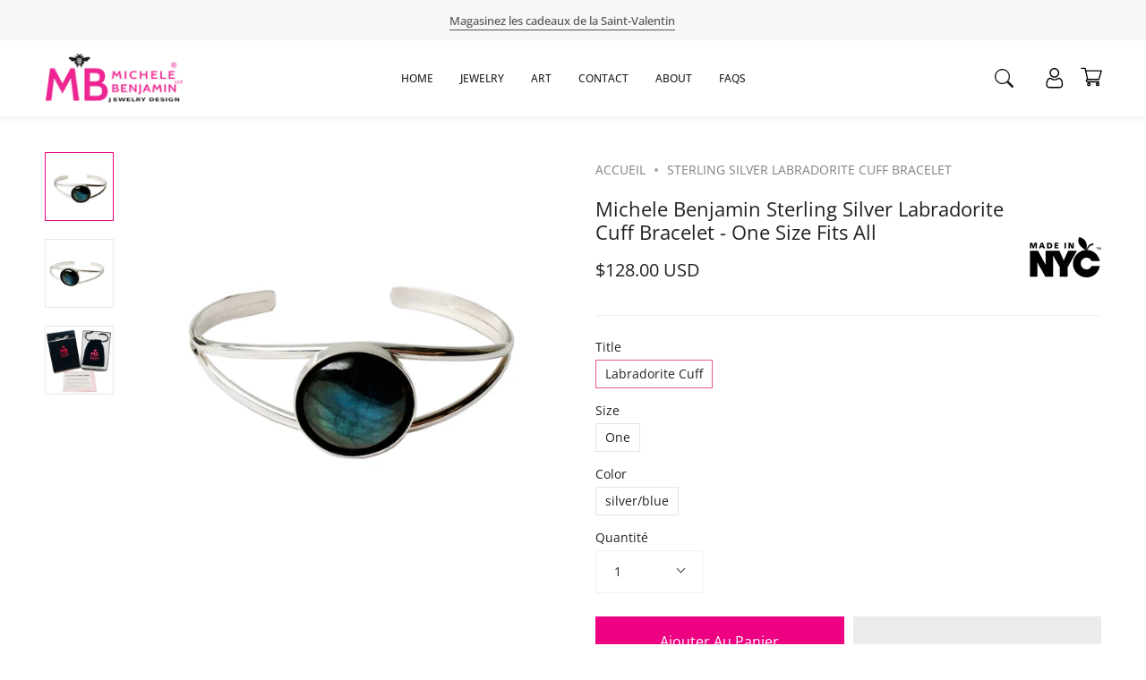

--- FILE ---
content_type: text/html; charset=utf-8
request_url: https://www.michelebenjamin.com/fr/products/s1066br-lab
body_size: 55556
content:
<!doctype html>
<html class="no-js no-touch supports-no-cookies" lang="fr">
  <head>


<!-- Start of Booster Apps Seo-0.1-->
<title>Michele Benjamin Sterling Silver Labradorite Cuff Bracelet - One Size Fits All | Michele Benjamin - Jewelry Design</title><meta name="description" content="Sterling Silver CollectionThe captivating beauty of the sterling silver cuff bracelet is an exquisite piece of artistry. With a dazzling high-mirror polish, a 18mm cabochon stone setting, and measuring 8.5mm wide and 2 1/4 inches inside the cuff..." /><script type="application/ld+json">
  {
    "@context": "https://schema.org",
    "@type": "Organization",
    "name": "Michele Benjamin - Jewelry Design",
    "url": "https://www.michelebenjamin.com",
    "description": "Michele Benjamin creates Nature Inspired and Activist Jewelry and Art, in Support of Women’s Empowerment and Wildlife Conservation.  As seen at Whitney Museum Shop, Bruce Museum Store, Central Park Conservancy, New York CityStore and more. Sterling Silver, Gold, Bronze and Brass. Made in New York, Woman-Owned.","image": "https://www.michelebenjamin.com/cdn/shop/t/107/assets/logo.png?v=10769",
      "logo": "https://www.michelebenjamin.com/cdn/shop/t/107/assets/logo.png?v=10769","sameAs": ["https://facebook.com/MicheleBenjaminLLC", "https://twitter.com/MBenjaminLLC", "https://instagram.com/MicheleBenjaminLLC", "https://youtube.com/channel/MichelebenjaminJewelry", "https://linkedin.com/MicheleBenjaminLLC"],
    "telephone": "7187916249",
    "address": {
      "@type": "PostalAddress",
      "streetAddress": "78-14 Austin Street, #4I",
      "addressLocality": "Forest Hills",
      "addressRegion": "New York",
      "postalCode": "11375",
      "addressCountry": "États-Unis"
    }
  }
</script>

<script type="application/ld+json">
  {
    "@context": "https://schema.org",
    "@type": "WebSite",
    "name": "Michele Benjamin - Jewelry Design",
    "url": "https://www.michelebenjamin.com",
    "potentialAction": {
      "@type": "SearchAction",
      "query-input": "required name=query",
      "target": "https://www.michelebenjamin.com/search?q={query}"
    }
  }
</script><script type="application/ld+json">
  {
    "@context": "https://schema.org",
    "@type": "Product",
    "name": "Michele Benjamin Sterling Silver Labradorite Cuff Bracelet - One Size Fits All",
    "brand": {"@type": "Brand","name": "Michele Benjamin, LLC"},
    "sku": "S1066BR-LAB",
    "mpn": "56203397",
    "description": "\nSterling Silver Collection\nThe captivating beauty of the sterling silver cuff bracelet is an exquisite piece of artistry. With a dazzling high-mirror polish, a 18mm cabochon stone setting, and measuring 8.5mm wide and 2 1\/4 inches inside the cuff, this stunner fits all adult wrists comfortably.\n\n925 Sterling Silver\n18mm Labradorite Round Cabochon Natural \n\nBracelet cuff: 8.5mm wide and 2 1\/4 inches inside the cuff\n\n\n12 Grams  (includes 2 G stone weight)\n\n\n\nFree shipping in Continental USA\n\nFree gift box and jewelry pouch\n\n\n\nStore jewelry in the velveteen pouch provided with your order.  Remove jewelry prior to bathing, exercising, cleaning, swimming, gardening, and applying hair and body products.  Do not use abrasives to clean. Jewelry can be cleaned with soft cloth and silver cleaner only.  Made in New YorkSKU S1066BR-LAB\n",
    "url": "https://www.michelebenjamin.com/fr/products/s1066br-lab","image": "https://www.michelebenjamin.com/cdn/shop/products/S1066BR-LAB2_2910x.jpg?v=1582795302","itemCondition": "https://schema.org/NewCondition",
    "offers": [{
          "@type": "Offer","price": "128.00","priceCurrency": "USD",
          "itemCondition": "https://schema.org/NewCondition",
          "url": "https://www.michelebenjamin.com/fr/products/s1066br-lab?variant=12523879596126",
          "sku": "S1066BR-LAB",
          "mpn": "56203397",
          "availability" : "https://schema.org/InStock",
          "priceValidUntil": "2026-02-17","gtin14": "56203397"}]}
</script>
<!-- end of Booster Apps SEO -->

   <!-- ======================= add google site verification 08/25/22 ========================= -->
    <meta name="google-site-verification" content="EQrXNSWpuA1_8v1Bju5TPf3ruTZfvlNEmkiWGs6krfc" />
   <!-- ======================= end of add google site verification 08/25/22 ========================= -->
    
    <script src="https://cdn.shopifycdn.net/s/files/1/0617/5385/2157/t/1/assets/zs_pub_translate_main.js" defer="defer"></script>

    <script type="text/javascript">
      YETT_BLACKLIST = [/facebook/,/trekkie/,/boomerang/]
      !function(t,e){"object"==typeof exports&&"undefined"!=typeof module?e(exports):"function"==typeof define&&define.amd?define(["exports"],e):e(t.yett={})}(this,function(t){"use strict";var e={blacklist:window.YETT_BLACKLIST,whitelist:window.YETT_WHITELIST},r={blacklisted:[]},n=function(t,r){return t&&(!r||"javascript/blocked"!==r)&&(!e.blacklist||e.blacklist.some(function(e){return e.test(t)}))&&(!e.whitelist||e.whitelist.every(function(e){return!e.test(t)}))},i=function(t){var r=t.getAttribute("src");return e.blacklist&&e.blacklist.every(function(t){return!t.test(r)})||e.whitelist&&e.whitelist.some(function(t){return t.test(r)})},c=new MutationObserver(function(t){t.forEach(function(t){for(var e=t.addedNodes,i=function(t){var i=e[t];if(1===i.nodeType&&"SCRIPT"===i.tagName){var c=i.src,o=i.type;if(n(c,o)){r.blacklisted.push(i.cloneNode()),i.type="javascript/blocked";i.addEventListener("beforescriptexecute",function t(e){"javascript/blocked"===i.getAttribute("type")&&e.preventDefault(),i.removeEventListener("beforescriptexecute",t)}),i.parentElement.removeChild(i)}}},c=0;c<e.length;c++)i(c)})});c.observe(document.documentElement,{childList:!0,subtree:!0});var o=document.createElement;document.createElement=function(){for(var t=arguments.length,e=Array(t),r=0;r<t;r++)e[r]=arguments[r];if("script"!==e[0].toLowerCase())return o.bind(document).apply(void 0,e);var i=o.bind(document).apply(void 0,e),c=i.setAttribute.bind(i);return Object.defineProperties(i,{src:{get:function(){return i.getAttribute("src")},set:function(t){return n(t,i.type)&&c("type","javascript/blocked"),c("src",t),!0}},type:{set:function(t){var e=n(i.src,i.type)?"javascript/blocked":t;return c("type",e),!0}}}),i.setAttribute=function(t,e){"type"===t||"src"===t?i[t]=e:HTMLScriptElement.prototype.setAttribute.call(i,t,e)},i};var l=function(t){if(Array.isArray(t)){for(var e=0,r=Array(t.length);e<t.length;e++)r[e]=t[e];return r}return Array.from(t)},a=new RegExp("[|\\{}()[\\]^$+*?.]","g");t.unblock=function(){for(var t=arguments.length,n=Array(t),o=0;o<t;o++)n[o]=arguments[o];n.length<1?(e.blacklist=[],e.whitelist=[]):(e.blacklist&&(e.blacklist=e.blacklist.filter(function(t){return n.every(function(e){return!t.test(e)})})),e.whitelist&&(e.whitelist=[].concat(l(e.whitelist),l(n.map(function(t){var r=".*"+t.replace(a,"\\<head>
<!-- Start of Booster Apps Seo-0.1-->
<title>Michele Benjamin Sterling Silver Labradorite Cuff Bracelet - One Size Fits All | Michele Benjamin - Jewelry Design</title><meta name="description" content="Sterling Silver CollectionThe captivating beauty of the sterling silver cuff bracelet is an exquisite piece of artistry. With a dazzling high-mirror polish, a 18mm cabochon stone setting, and measuring 8.5mm wide and 2 1/4 inches inside the cuff..." /><script type="application/ld+json">
  {
    "@context": "https://schema.org",
    "@type": "Organization",
    "name": "Michele Benjamin - Jewelry Design",
    "url": "https://www.michelebenjamin.com",
    "description": "Michele Benjamin creates Nature Inspired and Activist Jewelry and Art, in Support of Women’s Empowerment and Wildlife Conservation.  As seen at Whitney Museum Shop, Bruce Museum Store, Central Park Conservancy, New York CityStore and more. Sterling Silver, Gold, Bronze and Brass. Made in New York, Woman-Owned.","image": "https://www.michelebenjamin.com/cdn/shop/t/107/assets/logo.png?v=10769",
      "logo": "https://www.michelebenjamin.com/cdn/shop/t/107/assets/logo.png?v=10769","sameAs": ["https://facebook.com/MicheleBenjaminLLC", "https://twitter.com/MBenjaminLLC", "https://instagram.com/MicheleBenjaminLLC", "https://youtube.com/channel/MichelebenjaminJewelry", "https://linkedin.com/MicheleBenjaminLLC"],
    "telephone": "7187916249",
    "address": {
      "@type": "PostalAddress",
      "streetAddress": "78-14 Austin Street, #4I",
      "addressLocality": "Forest Hills",
      "addressRegion": "New York",
      "postalCode": "11375",
      "addressCountry": "États-Unis"
    }
  }
</script>

<script type="application/ld+json">
  {
    "@context": "https://schema.org",
    "@type": "WebSite",
    "name": "Michele Benjamin - Jewelry Design",
    "url": "https://www.michelebenjamin.com",
    "potentialAction": {
      "@type": "SearchAction",
      "query-input": "required name=query",
      "target": "https://www.michelebenjamin.com/search?q={query}"
    }
  }
</script><script type="application/ld+json">
  {
    "@context": "https://schema.org",
    "@type": "Product",
    "name": "Michele Benjamin Sterling Silver Labradorite Cuff Bracelet - One Size Fits All",
    "brand": {"@type": "Brand","name": "Michele Benjamin, LLC"},
    "sku": "S1066BR-LAB",
    "mpn": "56203397",
    "description": "\nSterling Silver Collection\nThe captivating beauty of the sterling silver cuff bracelet is an exquisite piece of artistry. With a dazzling high-mirror polish, a 18mm cabochon stone setting, and measuring 8.5mm wide and 2 1\/4 inches inside the cuff, this stunner fits all adult wrists comfortably.\n\n925 Sterling Silver\n18mm Labradorite Round Cabochon Natural \n\nBracelet cuff: 8.5mm wide and 2 1\/4 inches inside the cuff\n\n\n12 Grams  (includes 2 G stone weight)\n\n\n\nFree shipping in Continental USA\n\nFree gift box and jewelry pouch\n\n\n\nStore jewelry in the velveteen pouch provided with your order.  Remove jewelry prior to bathing, exercising, cleaning, swimming, gardening, and applying hair and body products.  Do not use abrasives to clean. Jewelry can be cleaned with soft cloth and silver cleaner only.  Made in New YorkSKU S1066BR-LAB\n",
    "url": "https://www.michelebenjamin.com/fr/products/s1066br-lab","image": "https://www.michelebenjamin.com/cdn/shop/products/S1066BR-LAB2_2910x.jpg?v=1582795302","itemCondition": "https://schema.org/NewCondition",
    "offers": [{
          "@type": "Offer","price": "128.00","priceCurrency": "USD",
          "itemCondition": "https://schema.org/NewCondition",
          "url": "https://www.michelebenjamin.com/fr/products/s1066br-lab?variant=12523879596126",
          "sku": "S1066BR-LAB",
          "mpn": "56203397",
          "availability" : "https://schema.org/InStock",
          "priceValidUntil": "2026-02-17","gtin14": "56203397"}]}
</script>
<!-- end of Booster Apps SEO -->

   <!-- ======================= add google site verification 08/25/22 ========================= -->
    <meta name="google-site-verification" content="EQrXNSWpuA1_8v1Bju5TPf3ruTZfvlNEmkiWGs6krfc" />
   <!-- ======================= end of add google site verification 08/25/22 ========================= -->
    
    <script src="https://cdn.shopifycdn.net/s/files/1/0617/5385/2157/t/1/assets/zs_pub_translate_main.js" defer="defer"></script>

    <script type="text/javascript">
      YETT_BLACKLIST = [/facebook/,/trekkie/,/boomerang/]
      !function(t,e){"object"==typeof exports&&"undefined"!=typeof module?e(exports):"function"==typeof define&&define.amd?define(["exports"],e):e(t.yett={})}(this,function(t){"use strict";var e={blacklist:window.YETT_BLACKLIST,whitelist:window.YETT_WHITELIST},r={blacklisted:[]},n=function(t,r){return t&&(!r||"javascript/blocked"!==r)&&(!e.blacklist||e.blacklist.some(function(e){return e.test(t)}))&&(!e.whitelist||e.whitelist.every(function(e){return!e.test(t)}))},i=function(t){var r=t.getAttribute("src");return e.blacklist&&e.blacklist.every(function(t){return!t.test(r)})||e.whitelist&&e.whitelist.some(function(t){return t.test(r)})},c=new MutationObserver(function(t){t.forEach(function(t){for(var e=t.addedNodes,i=function(t){var i=e[t];if(1===i.nodeType&&"SCRIPT"===i.tagName){var c=i.src,o=i.type;if(n(c,o)){r.blacklisted.push(i.cloneNode()),i.type="javascript/blocked";i.addEventListener("beforescriptexecute",function t(e){"javascript/blocked"===i.getAttribute("type")&&e.preventDefault(),i.removeEventListener("beforescriptexecute",t)}),i.parentElement.removeChild(i)}}},c=0;c<e.length;c++)i(c)})});c.observe(document.documentElement,{childList:!0,subtree:!0});var o=document.createElement;document.createElement=function(){for(var t=arguments.length,e=Array(t),r=0;r<t;r++)e[r]=arguments[r];if("script"!==e[0].toLowerCase())return o.bind(document).apply(void 0,e);var i=o.bind(document).apply(void 0,e),c=i.setAttribute.bind(i);return Object.defineProperties(i,{src:{get:function(){return i.getAttribute("src")},set:function(t){return n(t,i.type)&&c("type","javascript/blocked"),c("src",t),!0}},type:{set:function(t){var e=n(i.src,i.type)?"javascript/blocked":t;return c("type",e),!0}}}),i.setAttribute=function(t,e){"type"===t||"src"===t?i[t]=e:HTMLScriptElement.prototype.setAttribute.call(i,t,e)},i};var l=function(t){if(Array.isArray(t)){for(var e=0,r=Array(t.length);e<t.length;e++)r[e]=t[e];return r}return Array.from(t)},a=new RegExp("[|\\{}()[\\]^$+*?.]","g");t.unblock=function(){for(var t=arguments.length,n=Array(t),o=0;o<t;o++)n[o]=arguments[o];n.length<1?(e.blacklist=[],e.whitelist=[]):(e.blacklist&&(e.blacklist=e.blacklist.filter(function(t){return n.every(function(e){return!t.test(e)})})),e.whitelist&&(e.whitelist=[].concat(l(e.whitelist),l(n.map(function(t){var r=".*"+t.replace(a,"\\$&")+".*";return e.whitelist.find(function(t){return t.toString()===r.toString()})?null:new RegExp(r)}).filter(Boolean)))));for(var s=document.querySelectorAll('script[type="javascript/blocked"]'),u=0;u<s.length;u++){var p=s[u];i(p)&&(p.type="application/javascript",r.blacklisted.push(p),p.parentElement.removeChild(p))}var d=0;[].concat(l(r.blacklisted)).forEach(function(t,e){if(i(t)){var n=document.createElement("script");n.setAttribute("src",t.src),n.setAttribute("type","application/javascript"),document.head.appendChild(n),r.blacklisted.splice(e-d,1),d++}}),e.blacklist&&e.blacklist.length<1&&c.disconnect()},Object.defineProperty(t,"__esModule",{value:!0})});
    </script>

    <meta charset="UTF-8">
    <meta name="viewport" content="width=device-width, initial-scale=1.0">
    <meta name="theme-color" content="#8191a4">
    <link rel="canonical" href="https://www.michelebenjamin.com/fr/products/s1066br-lab">

    <!-- ======================= Broadcast Theme V3.1.0 ========================= -->

    <link rel="preconnect" href="https://cdn.shopify.com" crossorigin>

    <link rel="preload" href="//www.michelebenjamin.com/cdn/shop/t/107/assets/jquery3.6.0.min.js?v=115860211936397945481693912768" as="script"> 

    
    <link rel="shortcut icon" href="//www.michelebenjamin.com/cdn/shop/files/4b-FAVICON-160X160-FINAL-LOGO-MICHELEBENJAMIN_32x32.png?v=1613792201" type="image/png" />
    

    <!-- Title and description ================================================ -->
    
    

    

    <!-- /snippets/social-meta.liquid --><meta property="og:site_name" content="Michele Benjamin - Jewelry Design">
<meta property="og:url" content="https://www.michelebenjamin.com/fr/products/s1066br-lab">
<meta property="og:title" content="Michele Benjamin Sterling Silver Labradorite Cuff Bracelet - One Size Fits All">
<meta property="og:type" content="product">
<meta property="og:description" content="Sterling Silver Labradorite Cuff Bracelet is designed by Michele Benjamin, a New York based jewelry brand. One Size Fits All Adult Wrists."><meta property="og:price:amount" content="128.00">
  <meta property="og:price:currency" content="USD">
      <meta property="og:image" content="http://www.michelebenjamin.com/cdn/shop/products/S1066BR-LAB2.jpg?v=1582795302">
      <meta property="og:image:secure_url" content="https://www.michelebenjamin.com/cdn/shop/products/S1066BR-LAB2.jpg?v=1582795302">
      <meta property="og:image:height" content="2910">
      <meta property="og:image:width" content="2910">
      <meta property="og:image" content="http://www.michelebenjamin.com/cdn/shop/products/S1066BR-LAB1.jpg?v=1582795302">
      <meta property="og:image:secure_url" content="https://www.michelebenjamin.com/cdn/shop/products/S1066BR-LAB1.jpg?v=1582795302">
      <meta property="og:image:height" content="2910">
      <meta property="og:image:width" content="2910">
      <meta property="og:image" content="http://www.michelebenjamin.com/cdn/shop/products/PACKAGING_COMBO_5bcc01fb-acc4-44f1-b78f-b1891dbccf55.jpg?v=1582795302">
      <meta property="og:image:secure_url" content="https://www.michelebenjamin.com/cdn/shop/products/PACKAGING_COMBO_5bcc01fb-acc4-44f1-b78f-b1891dbccf55.jpg?v=1582795302">
      <meta property="og:image:height" content="3088">
      <meta property="og:image:width" content="3089">


<meta name="twitter:site" content="@mbenjaminllc">
<meta name="twitter:card" content="summary_large_image">
<meta name="twitter:title" content="Michele Benjamin Sterling Silver Labradorite Cuff Bracelet - One Size Fits All">
<meta name="twitter:description" content="Sterling Silver Labradorite Cuff Bracelet is designed by Michele Benjamin, a New York based jewelry brand. One Size Fits All Adult Wrists.">


    <!-- CSS ================================================================== -->

    <style id="styles_css"></style>


<style data-shopify>

:root {


---color-video-bg: #f2f2f2;


---color-bg: #ffffff;
---color-bg-secondary: #f7f7f7;
---color-bg-rgb: 255, 255, 255;

---color-text-dark: #000000;
---color-text: #212121;
---color-text-light: #646464;


/* === Opacity shades of grey ===*/
---color-a5:  rgba(33, 33, 33, 0.05);
---color-a10: rgba(33, 33, 33, 0.1);
---color-a15: rgba(33, 33, 33, 0.15);
---color-a20: rgba(33, 33, 33, 0.2);
---color-a25: rgba(33, 33, 33, 0.25);
---color-a30: rgba(33, 33, 33, 0.3);
---color-a35: rgba(33, 33, 33, 0.35);
---color-a40: rgba(33, 33, 33, 0.4);
---color-a45: rgba(33, 33, 33, 0.45);
---color-a50: rgba(33, 33, 33, 0.5);
---color-a55: rgba(33, 33, 33, 0.55);
---color-a60: rgba(33, 33, 33, 0.6);
---color-a65: rgba(33, 33, 33, 0.65);
---color-a70: rgba(33, 33, 33, 0.7);
---color-a75: rgba(33, 33, 33, 0.75);
---color-a80: rgba(33, 33, 33, 0.8);
---color-a85: rgba(33, 33, 33, 0.85);
---color-a90: rgba(33, 33, 33, 0.9);
---color-a95: rgba(33, 33, 33, 0.95);

---color-border: rgb(240, 240, 240);
---color-border-light: #f6f6f6;
---color-border-hairline: #f7f7f7;
---color-border-dark: #bdbdbd;/* === Bright color ===*/
---color-primary: #212121;
---color-primary-hover: #000000;
---color-primary-fade: rgba(33, 33, 33, 0.05);
---color-primary-fade-hover: rgba(33, 33, 33, 0.1);---color-primary-opposite: #ffffff;


/* === Secondary Color ===*/
---color-secondary: #8191a4;
---color-secondary-hover: #506a89;
---color-secondary-fade: rgba(129, 145, 164, 0.05);
---color-secondary-fade-hover: rgba(129, 145, 164, 0.1);---color-secondary-opposite: #ffffff;


/* === link Color ===*/
---color-link: #212121;
---color-link-hover: #646362;
---color-link-fade: rgba(33, 33, 33, 0.05);
---color-link-fade-hover: rgba(33, 33, 33, 0.1);---color-link-opposite: #ffffff;


/* === Product grid sale tags ===*/
---color-sale-bg: #f9dee5;
---color-sale-text: #af7b88;---color-sale-text-secondary: #f9dee5;

/* === Product grid badges ===*/
---color-badge-bg: #ffffff;
---color-badge-text: #212121;

/* === Helper colors for form error states ===*/
---color-error: var(---color-primary);
---color-error-bg: var(---color-primary-fade);



  ---radius: 0px;
  ---radius-sm: 0px;


---color-announcement-bg: #ffffff;
---color-announcement-text: #ab8c52;
---color-announcement-border: #e6ddcb;

---color-header-bg: #ffffff;
---color-header-link: #212121;
---color-header-link-hover: #ed0081;

---color-menu-bg: #ffffff;
---color-menu-border: #ffffff;
---color-menu-link: #212121;
---color-menu-link-hover: #212121;
---color-submenu-bg: #ffffff;
---color-submenu-link: #212121;
---color-submenu-link-hover: #ed0081;
---color-menu-transparent: #ffffff;

---color-footer-bg: #ffffff;
---color-footer-text: #ffffff;
---color-footer-link: #ffffff;
---color-footer-link-hover: #ed0081;
---color-footer-border: #ffffff;

/* === Custom Cursor ===*/

--icon-zoom-in: url( "//www.michelebenjamin.com/cdn/shop/t/107/assets/icon-zoom-in.svg?v=126996651526054293301693912768" );
--icon-zoom-out: url( "//www.michelebenjamin.com/cdn/shop/t/107/assets/icon-zoom-out.svg?v=128675709041987423641693912768" );

/* === Typography ===*/
---product-grid-aspect-ratio: 90.0%;
---product-grid-size-piece: 9.0;


---font-weight-body: 400;
---font-weight-body-bold: 500;

---font-stack-body: "Open Sans", sans-serif;
---font-style-body: normal;
---font-adjust-body: 1.0;

---font-weight-heading: 400;
---font-weight-heading-bold: 500;

---font-stack-heading: "Open Sans", sans-serif;
---font-style-heading: normal;
---font-adjust-heading: 1.0;

---font-stack-nav: "Open Sans", sans-serif;
---font-style-nav: normal;
---font-adjust-nav: 1.0;

---font-weight-nav: 400;
---font-weight-nav-bold: 500;

---font-size-base: 1.0rem;
---font-size-base-percent: 1.0;

---ico-select: url("//www.michelebenjamin.com/cdn/shop/t/107/assets/ico-select.svg?v=115630813262522069291693912768");


/* === Parallax ===*/
---parallax-strength-min: 120.0%;
---parallax-strength-max: 130.0%;



}

</style>


<style id="styles_css2"></style>
<style id="styles_css3"></style>
<style id="styles_css4"></style>

<script type="text/javascript">
  const designCss =(cssid,cssfile) => { 
 	window.XMLHttpRequest?xmlhttp=new XMLHttpRequest:xmlhttp=new ActiveXObject("Microsoft.XMLHTTP"),xmlhttp.onreadystatechange=function(){4==xmlhttp.readyState&&200==xmlhttp.status&&(document.getElementById(cssid).innerHTML=xmlhttp.responseText)},xmlhttp.open("GET",cssfile,!1),xmlhttp.send();
}
</script>

<script type="text/javascript">
  designCss("styles_css","//www.michelebenjamin.com/cdn/shop/t/107/assets/font-settings.css?v=89696988478584441621759332183");
  designCss("styles_css2","//www.michelebenjamin.com/cdn/shop/t/107/assets/theme.css?v=113985279740008293751693912768");
  designCss("styles_css3","//www.michelebenjamin.com/cdn/shop/t/107/assets/ced-custom.css?v=13810241247293359881693912768");
  designCss("styles_css4","//www.michelebenjamin.com/cdn/shop/t/107/assets/ced-mobile.css?v=87800103130330162191693912768");
</script>

    <script src="//www.michelebenjamin.com/cdn/shop/t/107/assets/jquery3.6.0.min.js?v=115860211936397945481693912768" async></script>

    <script src="//www.michelebenjamin.com/cdn/shop/t/107/assets/ced-custom.js?v=158847242123568467671693912768" defer></script>

    <script>
      if (window.navigator.userAgent.indexOf('MSIE ') > 0 || window.navigator.userAgent.indexOf('Trident/') > 0) {
        document.documentElement.className = document.documentElement.className + ' ie';

        var scripts = document.getElementsByTagName('script')[0];
        var polyfill = document.createElement("script");
        polyfill.defer = true;
        polyfill.src = "//www.michelebenjamin.com/cdn/shop/t/107/assets/ie11.js?v=144489047535103983231693912768";

        scripts.parentNode.insertBefore(polyfill, scripts);
      } else {
        document.documentElement.className = document.documentElement.className.replace('no-js', 'js');
      }

      window.lazySizesConfig = window.lazySizesConfig || {};
      window.lazySizesConfig.preloadAfterLoad = true;

      
      

      

      

      let root = '/fr';
      if (root[root.length - 1] !== '/') {
        root = `${root}/`;
      }

      window.theme = {
        routes: {
          root: root,
          cart: '/fr/cart',
          cart_add_url: '/fr/cart/add',
          product_recommendations_url: '/fr/recommendations/products',
          search_url: '/fr/search'
        },
        assets: {
          photoswipe: '//www.michelebenjamin.com/cdn/shop/t/107/assets/photoswipe.js?v=12261563163868600691693912768',
          smoothscroll: '//www.michelebenjamin.com/cdn/shop/t/107/assets/smoothscroll.js?v=37906625415260927261693912768',
          swatches: '//www.michelebenjamin.com/cdn/shop/t/107/assets/swatches.json?v=153762849283573572451693912768',
          base: "//www.michelebenjamin.com/cdn/shop/t/107/assets/",
          no_image: "//www.michelebenjamin.com/cdn/shopifycloud/storefront/assets/no-image-2048-a2addb12_1024x.gif",
        },
        strings: {
          addToCart: "Ajouter au panier",
          soldOut: "Épuisé",
          from: "À partir de",
          preOrder: "Pré-commander",
          unavailable: "Non disponible",
          unitPrice: "Prix ​​unitaire",
          unitPriceSeparator: "par",
          resultsFor: "Résultats pour",
          noResultsFor: "Aucun résultat pour",
          shippingCalcSubmitButton: "Calculez les frais de livraison",
          shippingCalcSubmitButtonDisabled: "Calcul...",
          selectValue: "Sélectionnez la valeur",
          oneColor: "couleur",
          otherColor: "couleurs",
          upsellAddToCart: "Ajouter",
          free: "Gratuit"
        },
        customerLoggedIn: false,
        moneyWithCurrencyFormat: "\u003cspan class='money notranslate'\u003e${{amount}}\u003c\/span\u003e",
        moneyFormat: "\u003cspan class='money notranslate'\u003e${{amount}} USD \u003c\/span\u003e",
        cartDrawerEnabled:true,
        enableQuickAdd: true,
        swatchLabels: ["Couleur"],
        showFirstSwatch: false,
        transparentHeader: false,
        info: {
        name: 'broadcast'
      },
        version: '3.1.0'
      };
    </script>

    
    <script src="//www.michelebenjamin.com/cdn/shopifycloud/storefront/assets/themes_support/shopify_common-5f594365.js" defer="defer"></script>
    

    <!-- Theme Javascript ============================================================== -->
    <script src="//www.michelebenjamin.com/cdn/shop/t/107/assets/lazysizes.js?v=111431644619468174291693912768" async="async"></script>
    <script src="//www.michelebenjamin.com/cdn/shop/t/107/assets/vendor.js?v=54255692255079777131693912768" defer="defer"></script>
    <script src="//www.michelebenjamin.com/cdn/shop/t/107/assets/theme.js?v=6942488491397586041693912768" defer="defer"></script>

    <!-- Shopify app scripts =========================================================== -->
    <script>window.performance && window.performance.mark && window.performance.mark('shopify.content_for_header.start');</script><meta name="google-site-verification" content="EQrXNSWpuA1_8v1Bju5TPf3ruTZfvlNEmkiWGs6krfc">
<meta name="facebook-domain-verification" content="vuhombhcul6onmh0791yrbg31clcse">
<meta id="shopify-digital-wallet" name="shopify-digital-wallet" content="/2567985/digital_wallets/dialog">
<meta name="shopify-checkout-api-token" content="7ce04089b0152f2f2e1d1e30353330c7">
<meta id="in-context-paypal-metadata" data-shop-id="2567985" data-venmo-supported="false" data-environment="production" data-locale="fr_FR" data-paypal-v4="true" data-currency="USD">
<link rel="alternate" hreflang="x-default" href="https://www.michelebenjamin.com/products/s1066br-lab">
<link rel="alternate" hreflang="en" href="https://www.michelebenjamin.com/products/s1066br-lab">
<link rel="alternate" hreflang="fr" href="https://www.michelebenjamin.com/fr/products/s1066br-lab">
<link rel="alternate" hreflang="zh-Hans" href="https://www.michelebenjamin.com/zh/products/s1066br-lab">
<link rel="alternate" hreflang="es" href="https://www.michelebenjamin.com/es/products/s1066br-lab">
<link rel="alternate" hreflang="de" href="https://www.michelebenjamin.com/de/products/s1066br-lab">
<link rel="alternate" hreflang="it" href="https://www.michelebenjamin.com/it/products/s1066br-lab">
<link rel="alternate" hreflang="en-TW" href="https://www.michelebenjamin.com/en-tw/products/s1066br-lab">
<link rel="alternate" hreflang="zh-Hans-TW" href="https://www.michelebenjamin.com/zh-tw/products/s1066br-lab">
<link rel="alternate" hreflang="en-DE" href="https://www.michelebenjamin.com/en-de/products/s1066br-lab">
<link rel="alternate" hreflang="de-DE" href="https://www.michelebenjamin.com/de-de/products/s1066br-lab">
<link rel="alternate" hreflang="en-FR" href="https://www.michelebenjamin.com/en-fr/products/s1066br-lab">
<link rel="alternate" hreflang="fr-FR" href="https://www.michelebenjamin.com/fr-fr/products/s1066br-lab">
<link rel="alternate" hreflang="en-NL" href="https://www.michelebenjamin.com/en-nl/products/s1066br-lab">
<link rel="alternate" hreflang="nl-NL" href="https://www.michelebenjamin.com/nl-nl/products/s1066br-lab">
<link rel="alternate" hreflang="en-IT" href="https://www.michelebenjamin.com/en-it/products/s1066br-lab">
<link rel="alternate" hreflang="it-IT" href="https://www.michelebenjamin.com/it-it/products/s1066br-lab">
<link rel="alternate" hreflang="en-IE" href="https://www.michelebenjamin.com/en-ie/products/s1066br-lab">
<link rel="alternate" hreflang="en-ES" href="https://www.michelebenjamin.com/en-es/products/s1066br-lab">
<link rel="alternate" hreflang="ca-ES" href="https://www.michelebenjamin.com/ca-es/products/s1066br-lab">
<link rel="alternate" hreflang="es-ES" href="https://www.michelebenjamin.com/es-es/products/s1066br-lab">
<link rel="alternate" hreflang="en-BE" href="https://www.michelebenjamin.com/en-be/products/s1066br-lab">
<link rel="alternate" hreflang="de-BE" href="https://www.michelebenjamin.com/de-be/products/s1066br-lab">
<link rel="alternate" hreflang="fr-BE" href="https://www.michelebenjamin.com/fr-be/products/s1066br-lab">
<link rel="alternate" hreflang="en-AT" href="https://www.michelebenjamin.com/en-at/products/s1066br-lab">
<link rel="alternate" hreflang="de-AT" href="https://www.michelebenjamin.com/de-at/products/s1066br-lab">
<link rel="alternate" hreflang="zh-Hans-AD" href="https://www.michelebenjamin.com/zh/products/s1066br-lab">
<link rel="alternate" hreflang="zh-Hans-AE" href="https://www.michelebenjamin.com/zh/products/s1066br-lab">
<link rel="alternate" hreflang="zh-Hans-AU" href="https://www.michelebenjamin.com/zh/products/s1066br-lab">
<link rel="alternate" hreflang="zh-Hans-AX" href="https://www.michelebenjamin.com/zh/products/s1066br-lab">
<link rel="alternate" hreflang="zh-Hans-BL" href="https://www.michelebenjamin.com/zh/products/s1066br-lab">
<link rel="alternate" hreflang="zh-Hans-BR" href="https://www.michelebenjamin.com/zh/products/s1066br-lab">
<link rel="alternate" hreflang="zh-Hans-CA" href="https://www.michelebenjamin.com/zh/products/s1066br-lab">
<link rel="alternate" hreflang="zh-Hans-CH" href="https://www.michelebenjamin.com/zh/products/s1066br-lab">
<link rel="alternate" hreflang="zh-Hans-CN" href="https://www.michelebenjamin.com/zh/products/s1066br-lab">
<link rel="alternate" hreflang="zh-Hans-CY" href="https://www.michelebenjamin.com/zh/products/s1066br-lab">
<link rel="alternate" hreflang="zh-Hans-CZ" href="https://www.michelebenjamin.com/zh/products/s1066br-lab">
<link rel="alternate" hreflang="zh-Hans-DK" href="https://www.michelebenjamin.com/zh/products/s1066br-lab">
<link rel="alternate" hreflang="zh-Hans-DO" href="https://www.michelebenjamin.com/zh/products/s1066br-lab">
<link rel="alternate" hreflang="zh-Hans-EE" href="https://www.michelebenjamin.com/zh/products/s1066br-lab">
<link rel="alternate" hreflang="zh-Hans-FI" href="https://www.michelebenjamin.com/zh/products/s1066br-lab">
<link rel="alternate" hreflang="zh-Hans-GB" href="https://www.michelebenjamin.com/zh/products/s1066br-lab">
<link rel="alternate" hreflang="zh-Hans-GF" href="https://www.michelebenjamin.com/zh/products/s1066br-lab">
<link rel="alternate" hreflang="zh-Hans-GP" href="https://www.michelebenjamin.com/zh/products/s1066br-lab">
<link rel="alternate" hreflang="zh-Hans-GR" href="https://www.michelebenjamin.com/zh/products/s1066br-lab">
<link rel="alternate" hreflang="zh-Hans-HK" href="https://www.michelebenjamin.com/zh/products/s1066br-lab">
<link rel="alternate" hreflang="zh-Hans-HR" href="https://www.michelebenjamin.com/zh/products/s1066br-lab">
<link rel="alternate" hreflang="zh-Hans-IL" href="https://www.michelebenjamin.com/zh/products/s1066br-lab">
<link rel="alternate" hreflang="zh-Hans-IN" href="https://www.michelebenjamin.com/zh/products/s1066br-lab">
<link rel="alternate" hreflang="zh-Hans-IS" href="https://www.michelebenjamin.com/zh/products/s1066br-lab">
<link rel="alternate" hreflang="zh-Hans-JP" href="https://www.michelebenjamin.com/zh/products/s1066br-lab">
<link rel="alternate" hreflang="zh-Hans-KR" href="https://www.michelebenjamin.com/zh/products/s1066br-lab">
<link rel="alternate" hreflang="zh-Hans-KW" href="https://www.michelebenjamin.com/zh/products/s1066br-lab">
<link rel="alternate" hreflang="zh-Hans-LA" href="https://www.michelebenjamin.com/zh/products/s1066br-lab">
<link rel="alternate" hreflang="zh-Hans-LB" href="https://www.michelebenjamin.com/zh/products/s1066br-lab">
<link rel="alternate" hreflang="zh-Hans-LT" href="https://www.michelebenjamin.com/zh/products/s1066br-lab">
<link rel="alternate" hreflang="zh-Hans-LU" href="https://www.michelebenjamin.com/zh/products/s1066br-lab">
<link rel="alternate" hreflang="zh-Hans-LV" href="https://www.michelebenjamin.com/zh/products/s1066br-lab">
<link rel="alternate" hreflang="zh-Hans-MC" href="https://www.michelebenjamin.com/zh/products/s1066br-lab">
<link rel="alternate" hreflang="zh-Hans-ME" href="https://www.michelebenjamin.com/zh/products/s1066br-lab">
<link rel="alternate" hreflang="zh-Hans-MF" href="https://www.michelebenjamin.com/zh/products/s1066br-lab">
<link rel="alternate" hreflang="zh-Hans-MQ" href="https://www.michelebenjamin.com/zh/products/s1066br-lab">
<link rel="alternate" hreflang="zh-Hans-MT" href="https://www.michelebenjamin.com/zh/products/s1066br-lab">
<link rel="alternate" hreflang="zh-Hans-MX" href="https://www.michelebenjamin.com/zh/products/s1066br-lab">
<link rel="alternate" hreflang="zh-Hans-NO" href="https://www.michelebenjamin.com/zh/products/s1066br-lab">
<link rel="alternate" hreflang="zh-Hans-NZ" href="https://www.michelebenjamin.com/zh/products/s1066br-lab">
<link rel="alternate" hreflang="zh-Hans-OM" href="https://www.michelebenjamin.com/zh/products/s1066br-lab">
<link rel="alternate" hreflang="zh-Hans-PL" href="https://www.michelebenjamin.com/zh/products/s1066br-lab">
<link rel="alternate" hreflang="zh-Hans-PM" href="https://www.michelebenjamin.com/zh/products/s1066br-lab">
<link rel="alternate" hreflang="zh-Hans-PT" href="https://www.michelebenjamin.com/zh/products/s1066br-lab">
<link rel="alternate" hreflang="zh-Hans-QA" href="https://www.michelebenjamin.com/zh/products/s1066br-lab">
<link rel="alternate" hreflang="zh-Hans-RE" href="https://www.michelebenjamin.com/zh/products/s1066br-lab">
<link rel="alternate" hreflang="zh-Hans-SA" href="https://www.michelebenjamin.com/zh/products/s1066br-lab">
<link rel="alternate" hreflang="zh-Hans-SE" href="https://www.michelebenjamin.com/zh/products/s1066br-lab">
<link rel="alternate" hreflang="zh-Hans-SG" href="https://www.michelebenjamin.com/zh/products/s1066br-lab">
<link rel="alternate" hreflang="zh-Hans-SI" href="https://www.michelebenjamin.com/zh/products/s1066br-lab">
<link rel="alternate" hreflang="zh-Hans-SK" href="https://www.michelebenjamin.com/zh/products/s1066br-lab">
<link rel="alternate" hreflang="zh-Hans-SM" href="https://www.michelebenjamin.com/zh/products/s1066br-lab">
<link rel="alternate" hreflang="zh-Hans-TF" href="https://www.michelebenjamin.com/zh/products/s1066br-lab">
<link rel="alternate" hreflang="zh-Hans-US" href="https://www.michelebenjamin.com/zh/products/s1066br-lab">
<link rel="alternate" hreflang="zh-Hans-VA" href="https://www.michelebenjamin.com/zh/products/s1066br-lab">
<link rel="alternate" hreflang="zh-Hans-XK" href="https://www.michelebenjamin.com/zh/products/s1066br-lab">
<link rel="alternate" hreflang="zh-Hans-YT" href="https://www.michelebenjamin.com/zh/products/s1066br-lab">
<link rel="alternate" type="application/json+oembed" href="https://www.michelebenjamin.com/fr/products/s1066br-lab.oembed">
<script async="async" src="/checkouts/internal/preloads.js?locale=fr-US"></script>
<link rel="preconnect" href="https://shop.app" crossorigin="anonymous">
<script async="async" data-src="https://shop.app/checkouts/internal/preloads.js?locale=fr-US&shop_id=2567985" crossorigin="anonymous"></script>
<script id="apple-pay-shop-capabilities" type="application/json">{"shopId":2567985,"countryCode":"US","currencyCode":"USD","merchantCapabilities":["supports3DS"],"merchantId":"gid:\/\/shopify\/Shop\/2567985","merchantName":"Michele Benjamin - Jewelry Design","requiredBillingContactFields":["postalAddress","email","phone"],"requiredShippingContactFields":["postalAddress","email","phone"],"shippingType":"shipping","supportedNetworks":["visa","masterCard","amex","discover","elo","jcb"],"total":{"type":"pending","label":"Michele Benjamin - Jewelry Design","amount":"1.00"},"shopifyPaymentsEnabled":true,"supportsSubscriptions":true}</script>
<script id="shopify-features" type="application/json">{"accessToken":"7ce04089b0152f2f2e1d1e30353330c7","betas":["rich-media-storefront-analytics"],"domain":"www.michelebenjamin.com","predictiveSearch":true,"shopId":2567985,"locale":"fr"}</script>
<script>var Shopify = Shopify || {};
Shopify.shop = "michele-benjamin-jewelry-design.myshopify.com";
Shopify.locale = "fr";
Shopify.currency = {"active":"USD","rate":"1.0"};
Shopify.country = "US";
Shopify.theme = {"name":"Broadcast - IT","id":121526026334,"schema_name":"Broadcast","schema_version":"3.1.0","theme_store_id":868,"role":"main"};
Shopify.theme.handle = "null";
Shopify.theme.style = {"id":null,"handle":null};
Shopify.cdnHost = "www.michelebenjamin.com/cdn";
Shopify.routes = Shopify.routes || {};
Shopify.routes.root = "/fr/";</script>
<script type="module">!function(o){(o.Shopify=o.Shopify||{}).modules=!0}(window);</script>
<script>!function(o){function n(){var o=[];function n(){o.push(Array.prototype.slice.apply(arguments))}return n.q=o,n}var t=o.Shopify=o.Shopify||{};t.loadFeatures=n(),t.autoloadFeatures=n()}(window);</script>
<script>
  window.ShopifyPay = window.ShopifyPay || {};
  window.ShopifyPay.apiHost = "shop.app\/pay";
  window.ShopifyPay.redirectState = null;
</script>
<script id="shop-js-analytics" type="application/json">{"pageType":"product"}</script>
<script defer="defer" async type="module" data-src="//www.michelebenjamin.com/cdn/shopifycloud/shop-js/modules/v2/client.init-shop-cart-sync_XvpUV7qp.fr.esm.js"></script>
<script defer="defer" async type="module" data-src="//www.michelebenjamin.com/cdn/shopifycloud/shop-js/modules/v2/chunk.common_C2xzKNNs.esm.js"></script>
<script type="module">
  await import("//www.michelebenjamin.com/cdn/shopifycloud/shop-js/modules/v2/client.init-shop-cart-sync_XvpUV7qp.fr.esm.js");
await import("//www.michelebenjamin.com/cdn/shopifycloud/shop-js/modules/v2/chunk.common_C2xzKNNs.esm.js");

  window.Shopify.SignInWithShop?.initShopCartSync?.({"fedCMEnabled":true,"windoidEnabled":true});

</script>
<script defer="defer" async type="module" data-src="//www.michelebenjamin.com/cdn/shopifycloud/shop-js/modules/v2/client.payment-terms_eoGasybT.fr.esm.js"></script>
<script defer="defer" async type="module" data-src="//www.michelebenjamin.com/cdn/shopifycloud/shop-js/modules/v2/chunk.common_C2xzKNNs.esm.js"></script>
<script defer="defer" async type="module" data-src="//www.michelebenjamin.com/cdn/shopifycloud/shop-js/modules/v2/chunk.modal_7MqWQJ87.esm.js"></script>
<script type="module">
  await import("//www.michelebenjamin.com/cdn/shopifycloud/shop-js/modules/v2/client.payment-terms_eoGasybT.fr.esm.js");
await import("//www.michelebenjamin.com/cdn/shopifycloud/shop-js/modules/v2/chunk.common_C2xzKNNs.esm.js");
await import("//www.michelebenjamin.com/cdn/shopifycloud/shop-js/modules/v2/chunk.modal_7MqWQJ87.esm.js");

  
</script>
<script>
  window.Shopify = window.Shopify || {};
  if (!window.Shopify.featureAssets) window.Shopify.featureAssets = {};
  window.Shopify.featureAssets['shop-js'] = {"shop-cart-sync":["modules/v2/client.shop-cart-sync_C66VAAYi.fr.esm.js","modules/v2/chunk.common_C2xzKNNs.esm.js"],"init-fed-cm":["modules/v2/client.init-fed-cm_By4eIqYa.fr.esm.js","modules/v2/chunk.common_C2xzKNNs.esm.js"],"shop-button":["modules/v2/client.shop-button_Bz0N9rYp.fr.esm.js","modules/v2/chunk.common_C2xzKNNs.esm.js"],"shop-cash-offers":["modules/v2/client.shop-cash-offers_B90ok608.fr.esm.js","modules/v2/chunk.common_C2xzKNNs.esm.js","modules/v2/chunk.modal_7MqWQJ87.esm.js"],"init-windoid":["modules/v2/client.init-windoid_CdJe_Ee3.fr.esm.js","modules/v2/chunk.common_C2xzKNNs.esm.js"],"shop-toast-manager":["modules/v2/client.shop-toast-manager_kCJHoUCw.fr.esm.js","modules/v2/chunk.common_C2xzKNNs.esm.js"],"init-shop-email-lookup-coordinator":["modules/v2/client.init-shop-email-lookup-coordinator_BPuRLqHy.fr.esm.js","modules/v2/chunk.common_C2xzKNNs.esm.js"],"init-shop-cart-sync":["modules/v2/client.init-shop-cart-sync_XvpUV7qp.fr.esm.js","modules/v2/chunk.common_C2xzKNNs.esm.js"],"avatar":["modules/v2/client.avatar_BTnouDA3.fr.esm.js"],"pay-button":["modules/v2/client.pay-button_CmFhG2BZ.fr.esm.js","modules/v2/chunk.common_C2xzKNNs.esm.js"],"init-customer-accounts":["modules/v2/client.init-customer-accounts_C5-IhKGM.fr.esm.js","modules/v2/client.shop-login-button_DrlPOW6Z.fr.esm.js","modules/v2/chunk.common_C2xzKNNs.esm.js","modules/v2/chunk.modal_7MqWQJ87.esm.js"],"init-shop-for-new-customer-accounts":["modules/v2/client.init-shop-for-new-customer-accounts_Cv1WqR1n.fr.esm.js","modules/v2/client.shop-login-button_DrlPOW6Z.fr.esm.js","modules/v2/chunk.common_C2xzKNNs.esm.js","modules/v2/chunk.modal_7MqWQJ87.esm.js"],"shop-login-button":["modules/v2/client.shop-login-button_DrlPOW6Z.fr.esm.js","modules/v2/chunk.common_C2xzKNNs.esm.js","modules/v2/chunk.modal_7MqWQJ87.esm.js"],"init-customer-accounts-sign-up":["modules/v2/client.init-customer-accounts-sign-up_Dqgdz3C3.fr.esm.js","modules/v2/client.shop-login-button_DrlPOW6Z.fr.esm.js","modules/v2/chunk.common_C2xzKNNs.esm.js","modules/v2/chunk.modal_7MqWQJ87.esm.js"],"shop-follow-button":["modules/v2/client.shop-follow-button_D7RRykwK.fr.esm.js","modules/v2/chunk.common_C2xzKNNs.esm.js","modules/v2/chunk.modal_7MqWQJ87.esm.js"],"checkout-modal":["modules/v2/client.checkout-modal_NILs_SXn.fr.esm.js","modules/v2/chunk.common_C2xzKNNs.esm.js","modules/v2/chunk.modal_7MqWQJ87.esm.js"],"lead-capture":["modules/v2/client.lead-capture_CSmE_fhP.fr.esm.js","modules/v2/chunk.common_C2xzKNNs.esm.js","modules/v2/chunk.modal_7MqWQJ87.esm.js"],"shop-login":["modules/v2/client.shop-login_CKcjyRl_.fr.esm.js","modules/v2/chunk.common_C2xzKNNs.esm.js","modules/v2/chunk.modal_7MqWQJ87.esm.js"],"payment-terms":["modules/v2/client.payment-terms_eoGasybT.fr.esm.js","modules/v2/chunk.common_C2xzKNNs.esm.js","modules/v2/chunk.modal_7MqWQJ87.esm.js"]};
</script>
<script>(function() {
  var isLoaded = false;
  function asyncLoad() {
    if (isLoaded) return;
    isLoaded = true;
    var urls = ["\/\/cdn.ywxi.net\/js\/partner-shopify.js?shop=michele-benjamin-jewelry-design.myshopify.com","https:\/\/www.magisto.com\/media\/shopify\/magisto.js?shop=michele-benjamin-jewelry-design.myshopify.com","https:\/\/wishlisthero-assets.revampco.com\/store-front\/bundle2.js?shop=michele-benjamin-jewelry-design.myshopify.com","\/\/cdn.shopify.com\/proxy\/e8815c68ad020dce9dc546ef4affb687f780373c5b916137cfee7aa9a05ed202\/static.cdn.printful.com\/static\/js\/external\/shopify-product-customizer.js?v=0.28\u0026shop=michele-benjamin-jewelry-design.myshopify.com\u0026sp-cache-control=cHVibGljLCBtYXgtYWdlPTkwMA","\/\/cdn.trustedsite.com\/js\/partner-shopify.js?shop=michele-benjamin-jewelry-design.myshopify.com"];
    for (var i = 0; i < urls.length; i++) {
      var s = document.createElement('script');
      s.type = 'text/javascript';
      s.async = true;
      s.src = urls[i];
      var x = document.getElementsByTagName('script')[0];
      x.parentNode.insertBefore(s, x);
    }
  };
  document.addEventListener('asyncLazyLoad',function(event){asyncLoad();});if(window.attachEvent) {
    window.attachEvent('onload', function(){});
  } else {
    window.addEventListener('load', function(){}, false);
  }
})();</script>
<script id="__st">var __st={"a":2567985,"offset":-18000,"reqid":"89e9fdab-167f-4a67-9d24-fce5fecd3b47-1768761315","pageurl":"www.michelebenjamin.com\/fr\/products\/s1066br-lab","u":"3268fa5536dd","p":"product","rtyp":"product","rid":1439772639326};</script>
<script>window.ShopifyPaypalV4VisibilityTracking = true;</script>
<script id="captcha-bootstrap">!function(){'use strict';const t='contact',e='account',n='new_comment',o=[[t,t],['blogs',n],['comments',n],[t,'customer']],c=[[e,'customer_login'],[e,'guest_login'],[e,'recover_customer_password'],[e,'create_customer']],r=t=>t.map((([t,e])=>`form[action*='/${t}']:not([data-nocaptcha='true']) input[name='form_type'][value='${e}']`)).join(','),a=t=>()=>t?[...document.querySelectorAll(t)].map((t=>t.form)):[];function s(){const t=[...o],e=r(t);return a(e)}const i='password',u='form_key',d=['recaptcha-v3-token','g-recaptcha-response','h-captcha-response',i],f=()=>{try{return window.sessionStorage}catch{return}},m='__shopify_v',_=t=>t.elements[u];function p(t,e,n=!1){try{const o=window.sessionStorage,c=JSON.parse(o.getItem(e)),{data:r}=function(t){const{data:e,action:n}=t;return t[m]||n?{data:e,action:n}:{data:t,action:n}}(c);for(const[e,n]of Object.entries(r))t.elements[e]&&(t.elements[e].value=n);n&&o.removeItem(e)}catch(o){console.error('form repopulation failed',{error:o})}}const l='form_type',E='cptcha';function T(t){t.dataset[E]=!0}const w=window,h=w.document,L='Shopify',v='ce_forms',y='captcha';let A=!1;((t,e)=>{const n=(g='f06e6c50-85a8-45c8-87d0-21a2b65856fe',I='https://cdn.shopify.com/shopifycloud/storefront-forms-hcaptcha/ce_storefront_forms_captcha_hcaptcha.v1.5.2.iife.js',D={infoText:'Protégé par hCaptcha',privacyText:'Confidentialité',termsText:'Conditions'},(t,e,n)=>{const o=w[L][v],c=o.bindForm;if(c)return c(t,g,e,D).then(n);var r;o.q.push([[t,g,e,D],n]),r=I,A||(h.body.append(Object.assign(h.createElement('script'),{id:'captcha-provider',async:!0,src:r})),A=!0)});var g,I,D;w[L]=w[L]||{},w[L][v]=w[L][v]||{},w[L][v].q=[],w[L][y]=w[L][y]||{},w[L][y].protect=function(t,e){n(t,void 0,e),T(t)},Object.freeze(w[L][y]),function(t,e,n,w,h,L){const[v,y,A,g]=function(t,e,n){const i=e?o:[],u=t?c:[],d=[...i,...u],f=r(d),m=r(i),_=r(d.filter((([t,e])=>n.includes(e))));return[a(f),a(m),a(_),s()]}(w,h,L),I=t=>{const e=t.target;return e instanceof HTMLFormElement?e:e&&e.form},D=t=>v().includes(t);t.addEventListener('submit',(t=>{const e=I(t);if(!e)return;const n=D(e)&&!e.dataset.hcaptchaBound&&!e.dataset.recaptchaBound,o=_(e),c=g().includes(e)&&(!o||!o.value);(n||c)&&t.preventDefault(),c&&!n&&(function(t){try{if(!f())return;!function(t){const e=f();if(!e)return;const n=_(t);if(!n)return;const o=n.value;o&&e.removeItem(o)}(t);const e=Array.from(Array(32),(()=>Math.random().toString(36)[2])).join('');!function(t,e){_(t)||t.append(Object.assign(document.createElement('input'),{type:'hidden',name:u})),t.elements[u].value=e}(t,e),function(t,e){const n=f();if(!n)return;const o=[...t.querySelectorAll(`input[type='${i}']`)].map((({name:t})=>t)),c=[...d,...o],r={};for(const[a,s]of new FormData(t).entries())c.includes(a)||(r[a]=s);n.setItem(e,JSON.stringify({[m]:1,action:t.action,data:r}))}(t,e)}catch(e){console.error('failed to persist form',e)}}(e),e.submit())}));const S=(t,e)=>{t&&!t.dataset[E]&&(n(t,e.some((e=>e===t))),T(t))};for(const o of['focusin','change'])t.addEventListener(o,(t=>{const e=I(t);D(e)&&S(e,y())}));const B=e.get('form_key'),M=e.get(l),P=B&&M;t.addEventListener('DOMContentLoaded',(()=>{const t=y();if(P)for(const e of t)e.elements[l].value===M&&p(e,B);[...new Set([...A(),...v().filter((t=>'true'===t.dataset.shopifyCaptcha))])].forEach((e=>S(e,t)))}))}(h,new URLSearchParams(w.location.search),n,t,e,['guest_login'])})(!0,!0)}();</script>
<script integrity="sha256-4kQ18oKyAcykRKYeNunJcIwy7WH5gtpwJnB7kiuLZ1E=" data-source-attribution="shopify.loadfeatures" defer="defer" data-src="//www.michelebenjamin.com/cdn/shopifycloud/storefront/assets/storefront/load_feature-a0a9edcb.js" crossorigin="anonymous"></script>
<script crossorigin="anonymous" defer="defer" data-src="//www.michelebenjamin.com/cdn/shopifycloud/storefront/assets/shopify_pay/storefront-65b4c6d7.js?v=20250812"></script>
<script data-source-attribution="shopify.dynamic_checkout.dynamic.init">var Shopify=Shopify||{};Shopify.PaymentButton=Shopify.PaymentButton||{isStorefrontPortableWallets:!0,init:function(){window.Shopify.PaymentButton.init=function(){};var t=document.createElement("script");t.data-src="https://www.michelebenjamin.com/cdn/shopifycloud/portable-wallets/latest/portable-wallets.fr.js",t.type="module",document.head.appendChild(t)}};
</script>
<script data-source-attribution="shopify.dynamic_checkout.buyer_consent">
  function portableWalletsHideBuyerConsent(e){var t=document.getElementById("shopify-buyer-consent"),n=document.getElementById("shopify-subscription-policy-button");t&&n&&(t.classList.add("hidden"),t.setAttribute("aria-hidden","true"),n.removeEventListener("click",e))}function portableWalletsShowBuyerConsent(e){var t=document.getElementById("shopify-buyer-consent"),n=document.getElementById("shopify-subscription-policy-button");t&&n&&(t.classList.remove("hidden"),t.removeAttribute("aria-hidden"),n.addEventListener("click",e))}window.Shopify?.PaymentButton&&(window.Shopify.PaymentButton.hideBuyerConsent=portableWalletsHideBuyerConsent,window.Shopify.PaymentButton.showBuyerConsent=portableWalletsShowBuyerConsent);
</script>
<script>
  function portableWalletsCleanup(e){e&&e.src&&console.error("Failed to load portable wallets script "+e.src);var t=document.querySelectorAll("shopify-accelerated-checkout .shopify-payment-button__skeleton, shopify-accelerated-checkout-cart .wallet-cart-button__skeleton"),e=document.getElementById("shopify-buyer-consent");for(let e=0;e<t.length;e++)t[e].remove();e&&e.remove()}function portableWalletsNotLoadedAsModule(e){e instanceof ErrorEvent&&"string"==typeof e.message&&e.message.includes("import.meta")&&"string"==typeof e.filename&&e.filename.includes("portable-wallets")&&(window.removeEventListener("error",portableWalletsNotLoadedAsModule),window.Shopify.PaymentButton.failedToLoad=e,"loading"===document.readyState?document.addEventListener("DOMContentLoaded",window.Shopify.PaymentButton.init):window.Shopify.PaymentButton.init())}window.addEventListener("error",portableWalletsNotLoadedAsModule);
</script>

<script type="module" data-src="https://www.michelebenjamin.com/cdn/shopifycloud/portable-wallets/latest/portable-wallets.fr.js" onError="portableWalletsCleanup(this)" crossorigin="anonymous"></script>
<script nomodule>
  document.addEventListener("DOMContentLoaded", portableWalletsCleanup);
</script>

<script id='scb4127' type='text/javascript' async='' data-src='https://www.michelebenjamin.com/cdn/shopifycloud/privacy-banner/storefront-banner.js'></script><link id="shopify-accelerated-checkout-styles" rel="stylesheet" media="screen" href="https://www.michelebenjamin.com/cdn/shopifycloud/portable-wallets/latest/accelerated-checkout-backwards-compat.css" crossorigin="anonymous">
<style id="shopify-accelerated-checkout-cart">
        #shopify-buyer-consent {
  margin-top: 1em;
  display: inline-block;
  width: 100%;
}

#shopify-buyer-consent.hidden {
  display: none;
}

#shopify-subscription-policy-button {
  background: none;
  border: none;
  padding: 0;
  text-decoration: underline;
  font-size: inherit;
  cursor: pointer;
}

#shopify-subscription-policy-button::before {
  box-shadow: none;
}

      </style>

<script>window.performance && window.performance.mark && window.performance.mark('shopify.content_for_header.end');</script>

  
	<script>var loox_global_hash = '1664373865610';</script><script>var loox_pop_active = true;var loox_pop_display = {"home_page":true,"product_page":true,"cart_page":true,"other_pages":true};</script><style>.loox-reviews-default { max-width: 1200px; margin: 0 auto; }.loox-rating .loox-icon { color:#ed0081; }</style>
<link href="https://monorail-edge.shopifysvc.com" rel="dns-prefetch">
<script>(function(){if ("sendBeacon" in navigator && "performance" in window) {try {var session_token_from_headers = performance.getEntriesByType('navigation')[0].serverTiming.find(x => x.name == '_s').description;} catch {var session_token_from_headers = undefined;}var session_cookie_matches = document.cookie.match(/_shopify_s=([^;]*)/);var session_token_from_cookie = session_cookie_matches && session_cookie_matches.length === 2 ? session_cookie_matches[1] : "";var session_token = session_token_from_headers || session_token_from_cookie || "";function handle_abandonment_event(e) {var entries = performance.getEntries().filter(function(entry) {return /monorail-edge.shopifysvc.com/.test(entry.name);});if (!window.abandonment_tracked && entries.length === 0) {window.abandonment_tracked = true;var currentMs = Date.now();var navigation_start = performance.timing.navigationStart;var payload = {shop_id: 2567985,url: window.location.href,navigation_start,duration: currentMs - navigation_start,session_token,page_type: "product"};window.navigator.sendBeacon("https://monorail-edge.shopifysvc.com/v1/produce", JSON.stringify({schema_id: "online_store_buyer_site_abandonment/1.1",payload: payload,metadata: {event_created_at_ms: currentMs,event_sent_at_ms: currentMs}}));}}window.addEventListener('pagehide', handle_abandonment_event);}}());</script>
<script id="web-pixels-manager-setup">(function e(e,d,r,n,o){if(void 0===o&&(o={}),!Boolean(null===(a=null===(i=window.Shopify)||void 0===i?void 0:i.analytics)||void 0===a?void 0:a.replayQueue)){var i,a;window.Shopify=window.Shopify||{};var t=window.Shopify;t.analytics=t.analytics||{};var s=t.analytics;s.replayQueue=[],s.publish=function(e,d,r){return s.replayQueue.push([e,d,r]),!0};try{self.performance.mark("wpm:start")}catch(e){}var l=function(){var e={modern:/Edge?\/(1{2}[4-9]|1[2-9]\d|[2-9]\d{2}|\d{4,})\.\d+(\.\d+|)|Firefox\/(1{2}[4-9]|1[2-9]\d|[2-9]\d{2}|\d{4,})\.\d+(\.\d+|)|Chrom(ium|e)\/(9{2}|\d{3,})\.\d+(\.\d+|)|(Maci|X1{2}).+ Version\/(15\.\d+|(1[6-9]|[2-9]\d|\d{3,})\.\d+)([,.]\d+|)( \(\w+\)|)( Mobile\/\w+|) Safari\/|Chrome.+OPR\/(9{2}|\d{3,})\.\d+\.\d+|(CPU[ +]OS|iPhone[ +]OS|CPU[ +]iPhone|CPU IPhone OS|CPU iPad OS)[ +]+(15[._]\d+|(1[6-9]|[2-9]\d|\d{3,})[._]\d+)([._]\d+|)|Android:?[ /-](13[3-9]|1[4-9]\d|[2-9]\d{2}|\d{4,})(\.\d+|)(\.\d+|)|Android.+Firefox\/(13[5-9]|1[4-9]\d|[2-9]\d{2}|\d{4,})\.\d+(\.\d+|)|Android.+Chrom(ium|e)\/(13[3-9]|1[4-9]\d|[2-9]\d{2}|\d{4,})\.\d+(\.\d+|)|SamsungBrowser\/([2-9]\d|\d{3,})\.\d+/,legacy:/Edge?\/(1[6-9]|[2-9]\d|\d{3,})\.\d+(\.\d+|)|Firefox\/(5[4-9]|[6-9]\d|\d{3,})\.\d+(\.\d+|)|Chrom(ium|e)\/(5[1-9]|[6-9]\d|\d{3,})\.\d+(\.\d+|)([\d.]+$|.*Safari\/(?![\d.]+ Edge\/[\d.]+$))|(Maci|X1{2}).+ Version\/(10\.\d+|(1[1-9]|[2-9]\d|\d{3,})\.\d+)([,.]\d+|)( \(\w+\)|)( Mobile\/\w+|) Safari\/|Chrome.+OPR\/(3[89]|[4-9]\d|\d{3,})\.\d+\.\d+|(CPU[ +]OS|iPhone[ +]OS|CPU[ +]iPhone|CPU IPhone OS|CPU iPad OS)[ +]+(10[._]\d+|(1[1-9]|[2-9]\d|\d{3,})[._]\d+)([._]\d+|)|Android:?[ /-](13[3-9]|1[4-9]\d|[2-9]\d{2}|\d{4,})(\.\d+|)(\.\d+|)|Mobile Safari.+OPR\/([89]\d|\d{3,})\.\d+\.\d+|Android.+Firefox\/(13[5-9]|1[4-9]\d|[2-9]\d{2}|\d{4,})\.\d+(\.\d+|)|Android.+Chrom(ium|e)\/(13[3-9]|1[4-9]\d|[2-9]\d{2}|\d{4,})\.\d+(\.\d+|)|Android.+(UC? ?Browser|UCWEB|U3)[ /]?(15\.([5-9]|\d{2,})|(1[6-9]|[2-9]\d|\d{3,})\.\d+)\.\d+|SamsungBrowser\/(5\.\d+|([6-9]|\d{2,})\.\d+)|Android.+MQ{2}Browser\/(14(\.(9|\d{2,})|)|(1[5-9]|[2-9]\d|\d{3,})(\.\d+|))(\.\d+|)|K[Aa][Ii]OS\/(3\.\d+|([4-9]|\d{2,})\.\d+)(\.\d+|)/},d=e.modern,r=e.legacy,n=navigator.userAgent;return n.match(d)?"modern":n.match(r)?"legacy":"unknown"}(),u="modern"===l?"modern":"legacy",c=(null!=n?n:{modern:"",legacy:""})[u],f=function(e){return[e.baseUrl,"/wpm","/b",e.hashVersion,"modern"===e.buildTarget?"m":"l",".js"].join("")}({baseUrl:d,hashVersion:r,buildTarget:u}),m=function(e){var d=e.version,r=e.bundleTarget,n=e.surface,o=e.pageUrl,i=e.monorailEndpoint;return{emit:function(e){var a=e.status,t=e.errorMsg,s=(new Date).getTime(),l=JSON.stringify({metadata:{event_sent_at_ms:s},events:[{schema_id:"web_pixels_manager_load/3.1",payload:{version:d,bundle_target:r,page_url:o,status:a,surface:n,error_msg:t},metadata:{event_created_at_ms:s}}]});if(!i)return console&&console.warn&&console.warn("[Web Pixels Manager] No Monorail endpoint provided, skipping logging."),!1;try{return self.navigator.sendBeacon.bind(self.navigator)(i,l)}catch(e){}var u=new XMLHttpRequest;try{return u.open("POST",i,!0),u.setRequestHeader("Content-Type","text/plain"),u.send(l),!0}catch(e){return console&&console.warn&&console.warn("[Web Pixels Manager] Got an unhandled error while logging to Monorail."),!1}}}}({version:r,bundleTarget:l,surface:e.surface,pageUrl:self.location.href,monorailEndpoint:e.monorailEndpoint});try{o.browserTarget=l,function(e){var d=e.src,r=e.async,n=void 0===r||r,o=e.onload,i=e.onerror,a=e.sri,t=e.scriptDataAttributes,s=void 0===t?{}:t,l=document.createElement("script"),u=document.querySelector("head"),c=document.querySelector("body");if(l.async=n,l.src=d,a&&(l.integrity=a,l.crossOrigin="anonymous"),s)for(var f in s)if(Object.prototype.hasOwnProperty.call(s,f))try{l.dataset[f]=s[f]}catch(e){}if(o&&l.addEventListener("load",o),i&&l.addEventListener("error",i),u)u.appendChild(l);else{if(!c)throw new Error("Did not find a head or body element to append the script");c.appendChild(l)}}({src:f,async:!0,onload:function(){if(!function(){var e,d;return Boolean(null===(d=null===(e=window.Shopify)||void 0===e?void 0:e.analytics)||void 0===d?void 0:d.initialized)}()){var d=window.webPixelsManager.init(e)||void 0;if(d){var r=window.Shopify.analytics;r.replayQueue.forEach((function(e){var r=e[0],n=e[1],o=e[2];d.publishCustomEvent(r,n,o)})),r.replayQueue=[],r.publish=d.publishCustomEvent,r.visitor=d.visitor,r.initialized=!0}}},onerror:function(){return m.emit({status:"failed",errorMsg:"".concat(f," has failed to load")})},sri:function(e){var d=/^sha384-[A-Za-z0-9+/=]+$/;return"string"==typeof e&&d.test(e)}(c)?c:"",scriptDataAttributes:o}),m.emit({status:"loading"})}catch(e){m.emit({status:"failed",errorMsg:(null==e?void 0:e.message)||"Unknown error"})}}})({shopId: 2567985,storefrontBaseUrl: "https://www.michelebenjamin.com",extensionsBaseUrl: "https://extensions.shopifycdn.com/cdn/shopifycloud/web-pixels-manager",monorailEndpoint: "https://monorail-edge.shopifysvc.com/unstable/produce_batch",surface: "storefront-renderer",enabledBetaFlags: ["2dca8a86"],webPixelsConfigList: [{"id":"343801950","configuration":"{\"config\":\"{\\\"pixel_id\\\":\\\"G-LX71PKQX4W\\\",\\\"target_country\\\":\\\"US\\\",\\\"gtag_events\\\":[{\\\"type\\\":\\\"search\\\",\\\"action_label\\\":[\\\"G-LX71PKQX4W\\\",\\\"AW-1023708306\\\/lRMSCNDdx4cBEJKZkugD\\\"]},{\\\"type\\\":\\\"begin_checkout\\\",\\\"action_label\\\":[\\\"G-LX71PKQX4W\\\",\\\"AW-1023708306\\\/0U-kCM3dx4cBEJKZkugD\\\"]},{\\\"type\\\":\\\"view_item\\\",\\\"action_label\\\":[\\\"G-LX71PKQX4W\\\",\\\"AW-1023708306\\\/2m8ECMfdx4cBEJKZkugD\\\",\\\"MC-01R2NXY9GV\\\"]},{\\\"type\\\":\\\"purchase\\\",\\\"action_label\\\":[\\\"G-LX71PKQX4W\\\",\\\"AW-1023708306\\\/zIrVCMTdx4cBEJKZkugD\\\",\\\"MC-01R2NXY9GV\\\"]},{\\\"type\\\":\\\"page_view\\\",\\\"action_label\\\":[\\\"G-LX71PKQX4W\\\",\\\"AW-1023708306\\\/CU-mCMHdx4cBEJKZkugD\\\",\\\"MC-01R2NXY9GV\\\"]},{\\\"type\\\":\\\"add_payment_info\\\",\\\"action_label\\\":[\\\"G-LX71PKQX4W\\\",\\\"AW-1023708306\\\/neKYCNPdx4cBEJKZkugD\\\"]},{\\\"type\\\":\\\"add_to_cart\\\",\\\"action_label\\\":[\\\"G-LX71PKQX4W\\\",\\\"AW-1023708306\\\/2rGUCMrdx4cBEJKZkugD\\\"]}],\\\"enable_monitoring_mode\\\":false}\"}","eventPayloadVersion":"v1","runtimeContext":"OPEN","scriptVersion":"b2a88bafab3e21179ed38636efcd8a93","type":"APP","apiClientId":1780363,"privacyPurposes":[],"dataSharingAdjustments":{"protectedCustomerApprovalScopes":["read_customer_address","read_customer_email","read_customer_name","read_customer_personal_data","read_customer_phone"]}},{"id":"105218142","configuration":"{\"pixel_id\":\"214810802743690\",\"pixel_type\":\"facebook_pixel\",\"metaapp_system_user_token\":\"-\"}","eventPayloadVersion":"v1","runtimeContext":"OPEN","scriptVersion":"ca16bc87fe92b6042fbaa3acc2fbdaa6","type":"APP","apiClientId":2329312,"privacyPurposes":["ANALYTICS","MARKETING","SALE_OF_DATA"],"dataSharingAdjustments":{"protectedCustomerApprovalScopes":["read_customer_address","read_customer_email","read_customer_name","read_customer_personal_data","read_customer_phone"]}},{"id":"36438110","configuration":"{\"tagID\":\"2617539253096\"}","eventPayloadVersion":"v1","runtimeContext":"STRICT","scriptVersion":"18031546ee651571ed29edbe71a3550b","type":"APP","apiClientId":3009811,"privacyPurposes":["ANALYTICS","MARKETING","SALE_OF_DATA"],"dataSharingAdjustments":{"protectedCustomerApprovalScopes":["read_customer_address","read_customer_email","read_customer_name","read_customer_personal_data","read_customer_phone"]}},{"id":"10715230","configuration":"{\"accountID\":\"G-LX71PKQX4W\",\"googleApiSecret\":\"64TfJio2TdWhu_uHPgIx1g\"}","eventPayloadVersion":"v1","runtimeContext":"STRICT","scriptVersion":"ceca0c3c089f8e8e3d61189fc4b189f4","type":"APP","apiClientId":4655316993,"privacyPurposes":["ANALYTICS"],"dataSharingAdjustments":{"protectedCustomerApprovalScopes":[]}},{"id":"shopify-app-pixel","configuration":"{}","eventPayloadVersion":"v1","runtimeContext":"STRICT","scriptVersion":"0450","apiClientId":"shopify-pixel","type":"APP","privacyPurposes":["ANALYTICS","MARKETING"]},{"id":"shopify-custom-pixel","eventPayloadVersion":"v1","runtimeContext":"LAX","scriptVersion":"0450","apiClientId":"shopify-pixel","type":"CUSTOM","privacyPurposes":["ANALYTICS","MARKETING"]}],isMerchantRequest: false,initData: {"shop":{"name":"Michele Benjamin - Jewelry Design","paymentSettings":{"currencyCode":"USD"},"myshopifyDomain":"michele-benjamin-jewelry-design.myshopify.com","countryCode":"US","storefrontUrl":"https:\/\/www.michelebenjamin.com\/fr"},"customer":null,"cart":null,"checkout":null,"productVariants":[{"price":{"amount":128.0,"currencyCode":"USD"},"product":{"title":"Michele Benjamin Sterling Silver Labradorite Cuff Bracelet - One Size Fits All","vendor":"Michele Benjamin, LLC","id":"1439772639326","untranslatedTitle":"Michele Benjamin Sterling Silver Labradorite Cuff Bracelet - One Size Fits All","url":"\/fr\/products\/s1066br-lab","type":"Fine Jewelry Bracelets - Sterling Silver"},"id":"12523879596126","image":{"src":"\/\/www.michelebenjamin.com\/cdn\/shop\/products\/S1066BR-LAB2.jpg?v=1582795302"},"sku":"S1066BR-LAB","title":"Labradorite Cuff \/ One \/ silver\/blue","untranslatedTitle":"Labradorite Cuff \/ One \/ silver\/blue"}],"purchasingCompany":null},},"https://www.michelebenjamin.com/cdn","fcfee988w5aeb613cpc8e4bc33m6693e112",{"modern":"","legacy":""},{"shopId":"2567985","storefrontBaseUrl":"https:\/\/www.michelebenjamin.com","extensionBaseUrl":"https:\/\/extensions.shopifycdn.com\/cdn\/shopifycloud\/web-pixels-manager","surface":"storefront-renderer","enabledBetaFlags":"[\"2dca8a86\"]","isMerchantRequest":"false","hashVersion":"fcfee988w5aeb613cpc8e4bc33m6693e112","publish":"custom","events":"[[\"page_viewed\",{}],[\"product_viewed\",{\"productVariant\":{\"price\":{\"amount\":128.0,\"currencyCode\":\"USD\"},\"product\":{\"title\":\"Michele Benjamin Sterling Silver Labradorite Cuff Bracelet - One Size Fits All\",\"vendor\":\"Michele Benjamin, LLC\",\"id\":\"1439772639326\",\"untranslatedTitle\":\"Michele Benjamin Sterling Silver Labradorite Cuff Bracelet - One Size Fits All\",\"url\":\"\/fr\/products\/s1066br-lab\",\"type\":\"Fine Jewelry Bracelets - Sterling Silver\"},\"id\":\"12523879596126\",\"image\":{\"src\":\"\/\/www.michelebenjamin.com\/cdn\/shop\/products\/S1066BR-LAB2.jpg?v=1582795302\"},\"sku\":\"S1066BR-LAB\",\"title\":\"Labradorite Cuff \/ One \/ silver\/blue\",\"untranslatedTitle\":\"Labradorite Cuff \/ One \/ silver\/blue\"}}]]"});</script><script>
  window.ShopifyAnalytics = window.ShopifyAnalytics || {};
  window.ShopifyAnalytics.meta = window.ShopifyAnalytics.meta || {};
  window.ShopifyAnalytics.meta.currency = 'USD';
  var meta = {"product":{"id":1439772639326,"gid":"gid:\/\/shopify\/Product\/1439772639326","vendor":"Michele Benjamin, LLC","type":"Fine Jewelry Bracelets - Sterling Silver","handle":"s1066br-lab","variants":[{"id":12523879596126,"price":12800,"name":"Michele Benjamin Sterling Silver Labradorite Cuff Bracelet - One Size Fits All - Labradorite Cuff \/ One \/ silver\/blue","public_title":"Labradorite Cuff \/ One \/ silver\/blue","sku":"S1066BR-LAB"}],"remote":false},"page":{"pageType":"product","resourceType":"product","resourceId":1439772639326,"requestId":"89e9fdab-167f-4a67-9d24-fce5fecd3b47-1768761315"}};
  for (var attr in meta) {
    window.ShopifyAnalytics.meta[attr] = meta[attr];
  }
</script>
<script class="analytics">
  (function () {
    var customDocumentWrite = function(content) {
      var jquery = null;

      if (window.jQuery) {
        jquery = window.jQuery;
      } else if (window.Checkout && window.Checkout.$) {
        jquery = window.Checkout.$;
      }

      if (jquery) {
        jquery('body').append(content);
      }
    };

    var hasLoggedConversion = function(token) {
      if (token) {
        return document.cookie.indexOf('loggedConversion=' + token) !== -1;
      }
      return false;
    }

    var setCookieIfConversion = function(token) {
      if (token) {
        var twoMonthsFromNow = new Date(Date.now());
        twoMonthsFromNow.setMonth(twoMonthsFromNow.getMonth() + 2);

        document.cookie = 'loggedConversion=' + token + '; expires=' + twoMonthsFromNow;
      }
    }

    var trekkie = window.ShopifyAnalytics.lib = window.trekkie = window.trekkie || [];
    if (trekkie.integrations) {
      return;
    }
    trekkie.methods = [
      'identify',
      'page',
      'ready',
      'track',
      'trackForm',
      'trackLink'
    ];
    trekkie.factory = function(method) {
      return function() {
        var args = Array.prototype.slice.call(arguments);
        args.unshift(method);
        trekkie.push(args);
        return trekkie;
      };
    };
    for (var i = 0; i < trekkie.methods.length; i++) {
      var key = trekkie.methods[i];
      trekkie[key] = trekkie.factory(key);
    }
    trekkie.load = function(config) {
      trekkie.config = config || {};
      trekkie.config.initialDocumentCookie = document.cookie;
      var first = document.getElementsByTagName('script')[0];
      var script = document.createElement('script');
      script.type = 'text/javascript';
      script.onerror = function(e) {
        var scriptFallback = document.createElement('script');
        scriptFallback.type = 'text/javascript';
        scriptFallback.onerror = function(error) {
                var Monorail = {
      produce: function produce(monorailDomain, schemaId, payload) {
        var currentMs = new Date().getTime();
        var event = {
          schema_id: schemaId,
          payload: payload,
          metadata: {
            event_created_at_ms: currentMs,
            event_sent_at_ms: currentMs
          }
        };
        return Monorail.sendRequest("https://" + monorailDomain + "/v1/produce", JSON.stringify(event));
      },
      sendRequest: function sendRequest(endpointUrl, payload) {
        // Try the sendBeacon API
        if (window && window.navigator && typeof window.navigator.sendBeacon === 'function' && typeof window.Blob === 'function' && !Monorail.isIos12()) {
          var blobData = new window.Blob([payload], {
            type: 'text/plain'
          });

          if (window.navigator.sendBeacon(endpointUrl, blobData)) {
            return true;
          } // sendBeacon was not successful

        } // XHR beacon

        var xhr = new XMLHttpRequest();

        try {
          xhr.open('POST', endpointUrl);
          xhr.setRequestHeader('Content-Type', 'text/plain');
          xhr.send(payload);
        } catch (e) {
          console.log(e);
        }

        return false;
      },
      isIos12: function isIos12() {
        return window.navigator.userAgent.lastIndexOf('iPhone; CPU iPhone OS 12_') !== -1 || window.navigator.userAgent.lastIndexOf('iPad; CPU OS 12_') !== -1;
      }
    };
    Monorail.produce('monorail-edge.shopifysvc.com',
      'trekkie_storefront_load_errors/1.1',
      {shop_id: 2567985,
      theme_id: 121526026334,
      app_name: "storefront",
      context_url: window.location.href,
      source_url: "//www.michelebenjamin.com/cdn/s/trekkie.storefront.cd680fe47e6c39ca5d5df5f0a32d569bc48c0f27.min.js"});

        };
        scriptFallback.async = true;
        scriptFallback.src = '//www.michelebenjamin.com/cdn/s/trekkie.storefront.cd680fe47e6c39ca5d5df5f0a32d569bc48c0f27.min.js';
        first.parentNode.insertBefore(scriptFallback, first);
      };
      script.async = true;
      script.src = '//www.michelebenjamin.com/cdn/s/trekkie.storefront.cd680fe47e6c39ca5d5df5f0a32d569bc48c0f27.min.js';
      first.parentNode.insertBefore(script, first);
    };
    trekkie.load(
      {"Trekkie":{"appName":"storefront","development":false,"defaultAttributes":{"shopId":2567985,"isMerchantRequest":null,"themeId":121526026334,"themeCityHash":"17380526220554321040","contentLanguage":"fr","currency":"USD","eventMetadataId":"71f5eca8-9b66-4bf6-8e96-963cb119607f"},"isServerSideCookieWritingEnabled":true,"monorailRegion":"shop_domain","enabledBetaFlags":["65f19447"]},"Session Attribution":{},"S2S":{"facebookCapiEnabled":false,"source":"trekkie-storefront-renderer","apiClientId":580111}}
    );

    var loaded = false;
    trekkie.ready(function() {
      if (loaded) return;
      loaded = true;

      window.ShopifyAnalytics.lib = window.trekkie;

      var originalDocumentWrite = document.write;
      document.write = customDocumentWrite;
      try { window.ShopifyAnalytics.merchantGoogleAnalytics.call(this); } catch(error) {};
      document.write = originalDocumentWrite;

      window.ShopifyAnalytics.lib.page(null,{"pageType":"product","resourceType":"product","resourceId":1439772639326,"requestId":"89e9fdab-167f-4a67-9d24-fce5fecd3b47-1768761315","shopifyEmitted":true});

      var match = window.location.pathname.match(/checkouts\/(.+)\/(thank_you|post_purchase)/)
      var token = match? match[1]: undefined;
      if (!hasLoggedConversion(token)) {
        setCookieIfConversion(token);
        window.ShopifyAnalytics.lib.track("Viewed Product",{"currency":"USD","variantId":12523879596126,"productId":1439772639326,"productGid":"gid:\/\/shopify\/Product\/1439772639326","name":"Michele Benjamin Sterling Silver Labradorite Cuff Bracelet - One Size Fits All - Labradorite Cuff \/ One \/ silver\/blue","price":"128.00","sku":"S1066BR-LAB","brand":"Michele Benjamin, LLC","variant":"Labradorite Cuff \/ One \/ silver\/blue","category":"Fine Jewelry Bracelets - Sterling Silver","nonInteraction":true,"remote":false},undefined,undefined,{"shopifyEmitted":true});
      window.ShopifyAnalytics.lib.track("monorail:\/\/trekkie_storefront_viewed_product\/1.1",{"currency":"USD","variantId":12523879596126,"productId":1439772639326,"productGid":"gid:\/\/shopify\/Product\/1439772639326","name":"Michele Benjamin Sterling Silver Labradorite Cuff Bracelet - One Size Fits All - Labradorite Cuff \/ One \/ silver\/blue","price":"128.00","sku":"S1066BR-LAB","brand":"Michele Benjamin, LLC","variant":"Labradorite Cuff \/ One \/ silver\/blue","category":"Fine Jewelry Bracelets - Sterling Silver","nonInteraction":true,"remote":false,"referer":"https:\/\/www.michelebenjamin.com\/fr\/products\/s1066br-lab"});
      }
    });


        var eventsListenerScript = document.createElement('script');
        eventsListenerScript.async = true;
        eventsListenerScript.src = "//www.michelebenjamin.com/cdn/shopifycloud/storefront/assets/shop_events_listener-3da45d37.js";
        document.getElementsByTagName('head')[0].appendChild(eventsListenerScript);

})();</script>
  <script>
  if (!window.ga || (window.ga && typeof window.ga !== 'function')) {
    window.ga = function ga() {
      (window.ga.q = window.ga.q || []).push(arguments);
      if (window.Shopify && window.Shopify.analytics && typeof window.Shopify.analytics.publish === 'function') {
        window.Shopify.analytics.publish("ga_stub_called", {}, {sendTo: "google_osp_migration"});
      }
      console.error("Shopify's Google Analytics stub called with:", Array.from(arguments), "\nSee https://help.shopify.com/manual/promoting-marketing/pixels/pixel-migration#google for more information.");
    };
    if (window.Shopify && window.Shopify.analytics && typeof window.Shopify.analytics.publish === 'function') {
      window.Shopify.analytics.publish("ga_stub_initialized", {}, {sendTo: "google_osp_migration"});
    }
  }
</script>
<script
  defer
  src="https://www.michelebenjamin.com/cdn/shopifycloud/perf-kit/shopify-perf-kit-3.0.4.min.js"
  data-application="storefront-renderer"
  data-shop-id="2567985"
  data-render-region="gcp-us-central1"
  data-page-type="product"
  data-theme-instance-id="121526026334"
  data-theme-name="Broadcast"
  data-theme-version="3.1.0"
  data-monorail-region="shop_domain"
  data-resource-timing-sampling-rate="10"
  data-shs="true"
  data-shs-beacon="true"
  data-shs-export-with-fetch="true"
  data-shs-logs-sample-rate="1"
  data-shs-beacon-endpoint="https://www.michelebenjamin.com/api/collect"
></script>
</head>

    <meta charset="UTF-8">
    <meta name="viewport" content="width=device-width, initial-scale=1.0">
    <meta name="theme-color" content="#8191a4">
    <link rel="canonical" href="https://www.michelebenjamin.com/fr/products/s1066br-lab">

    <!-- ======================= Broadcast Theme V3.1.0 ========================= -->

    <link rel="preconnect" href="https://cdn.shopify.com" crossorigin>

    <link rel="preload" href="//www.michelebenjamin.com/cdn/shop/t/107/assets/jquery3.6.0.min.js?v=115860211936397945481693912768" as="script"> 

    
    <link rel="shortcut icon" href="//www.michelebenjamin.com/cdn/shop/files/4b-FAVICON-160X160-FINAL-LOGO-MICHELEBENJAMIN_32x32.png?v=1613792201" type="image/png" />
    

    <!-- Title and description ================================================ -->
    
    

    

    <!-- /snippets/social-meta.liquid --><meta property="og:site_name" content="Michele Benjamin - Jewelry Design">
<meta property="og:url" content="https://www.michelebenjamin.com/fr/products/s1066br-lab">
<meta property="og:title" content="Michele Benjamin Sterling Silver Labradorite Cuff Bracelet - One Size Fits All">
<meta property="og:type" content="product">
<meta property="og:description" content="Sterling Silver Labradorite Cuff Bracelet is designed by Michele Benjamin, a New York based jewelry brand. One Size Fits All Adult Wrists."><meta property="og:price:amount" content="128.00">
  <meta property="og:price:currency" content="USD">
      <meta property="og:image" content="http://www.michelebenjamin.com/cdn/shop/products/S1066BR-LAB2.jpg?v=1582795302">
      <meta property="og:image:secure_url" content="https://www.michelebenjamin.com/cdn/shop/products/S1066BR-LAB2.jpg?v=1582795302">
      <meta property="og:image:height" content="2910">
      <meta property="og:image:width" content="2910">
      <meta property="og:image" content="http://www.michelebenjamin.com/cdn/shop/products/S1066BR-LAB1.jpg?v=1582795302">
      <meta property="og:image:secure_url" content="https://www.michelebenjamin.com/cdn/shop/products/S1066BR-LAB1.jpg?v=1582795302">
      <meta property="og:image:height" content="2910">
      <meta property="og:image:width" content="2910">
      <meta property="og:image" content="http://www.michelebenjamin.com/cdn/shop/products/PACKAGING_COMBO_5bcc01fb-acc4-44f1-b78f-b1891dbccf55.jpg?v=1582795302">
      <meta property="og:image:secure_url" content="https://www.michelebenjamin.com/cdn/shop/products/PACKAGING_COMBO_5bcc01fb-acc4-44f1-b78f-b1891dbccf55.jpg?v=1582795302">
      <meta property="og:image:height" content="3088">
      <meta property="og:image:width" content="3089">


<meta name="twitter:site" content="@mbenjaminllc">
<meta name="twitter:card" content="summary_large_image">
<meta name="twitter:title" content="Michele Benjamin Sterling Silver Labradorite Cuff Bracelet - One Size Fits All">
<meta name="twitter:description" content="Sterling Silver Labradorite Cuff Bracelet is designed by Michele Benjamin, a New York based jewelry brand. One Size Fits All Adult Wrists.">


    <!-- CSS ================================================================== -->

    <style id="styles_css"></style>


<style data-shopify>

:root {


---color-video-bg: #f2f2f2;


---color-bg: #ffffff;
---color-bg-secondary: #f7f7f7;
---color-bg-rgb: 255, 255, 255;

---color-text-dark: #000000;
---color-text: #212121;
---color-text-light: #646464;


/* === Opacity shades of grey ===*/
---color-a5:  rgba(33, 33, 33, 0.05);
---color-a10: rgba(33, 33, 33, 0.1);
---color-a15: rgba(33, 33, 33, 0.15);
---color-a20: rgba(33, 33, 33, 0.2);
---color-a25: rgba(33, 33, 33, 0.25);
---color-a30: rgba(33, 33, 33, 0.3);
---color-a35: rgba(33, 33, 33, 0.35);
---color-a40: rgba(33, 33, 33, 0.4);
---color-a45: rgba(33, 33, 33, 0.45);
---color-a50: rgba(33, 33, 33, 0.5);
---color-a55: rgba(33, 33, 33, 0.55);
---color-a60: rgba(33, 33, 33, 0.6);
---color-a65: rgba(33, 33, 33, 0.65);
---color-a70: rgba(33, 33, 33, 0.7);
---color-a75: rgba(33, 33, 33, 0.75);
---color-a80: rgba(33, 33, 33, 0.8);
---color-a85: rgba(33, 33, 33, 0.85);
---color-a90: rgba(33, 33, 33, 0.9);
---color-a95: rgba(33, 33, 33, 0.95);

---color-border: rgb(240, 240, 240);
---color-border-light: #f6f6f6;
---color-border-hairline: #f7f7f7;
---color-border-dark: #bdbdbd;/* === Bright color ===*/
---color-primary: #212121;
---color-primary-hover: #000000;
---color-primary-fade: rgba(33, 33, 33, 0.05);
---color-primary-fade-hover: rgba(33, 33, 33, 0.1);---color-primary-opposite: #ffffff;


/* === Secondary Color ===*/
---color-secondary: #8191a4;
---color-secondary-hover: #506a89;
---color-secondary-fade: rgba(129, 145, 164, 0.05);
---color-secondary-fade-hover: rgba(129, 145, 164, 0.1);---color-secondary-opposite: #ffffff;


/* === link Color ===*/
---color-link: #212121;
---color-link-hover: #646362;
---color-link-fade: rgba(33, 33, 33, 0.05);
---color-link-fade-hover: rgba(33, 33, 33, 0.1);---color-link-opposite: #ffffff;


/* === Product grid sale tags ===*/
---color-sale-bg: #f9dee5;
---color-sale-text: #af7b88;---color-sale-text-secondary: #f9dee5;

/* === Product grid badges ===*/
---color-badge-bg: #ffffff;
---color-badge-text: #212121;

/* === Helper colors for form error states ===*/
---color-error: var(---color-primary);
---color-error-bg: var(---color-primary-fade);



  ---radius: 0px;
  ---radius-sm: 0px;


---color-announcement-bg: #ffffff;
---color-announcement-text: #ab8c52;
---color-announcement-border: #e6ddcb;

---color-header-bg: #ffffff;
---color-header-link: #212121;
---color-header-link-hover: #ed0081;

---color-menu-bg: #ffffff;
---color-menu-border: #ffffff;
---color-menu-link: #212121;
---color-menu-link-hover: #212121;
---color-submenu-bg: #ffffff;
---color-submenu-link: #212121;
---color-submenu-link-hover: #ed0081;
---color-menu-transparent: #ffffff;

---color-footer-bg: #ffffff;
---color-footer-text: #ffffff;
---color-footer-link: #ffffff;
---color-footer-link-hover: #ed0081;
---color-footer-border: #ffffff;

/* === Custom Cursor ===*/

--icon-zoom-in: url( "//www.michelebenjamin.com/cdn/shop/t/107/assets/icon-zoom-in.svg?v=126996651526054293301693912768" );
--icon-zoom-out: url( "//www.michelebenjamin.com/cdn/shop/t/107/assets/icon-zoom-out.svg?v=128675709041987423641693912768" );

/* === Typography ===*/
---product-grid-aspect-ratio: 90.0%;
---product-grid-size-piece: 9.0;


---font-weight-body: 400;
---font-weight-body-bold: 500;

---font-stack-body: "Open Sans", sans-serif;
---font-style-body: normal;
---font-adjust-body: 1.0;

---font-weight-heading: 400;
---font-weight-heading-bold: 500;

---font-stack-heading: "Open Sans", sans-serif;
---font-style-heading: normal;
---font-adjust-heading: 1.0;

---font-stack-nav: "Open Sans", sans-serif;
---font-style-nav: normal;
---font-adjust-nav: 1.0;

---font-weight-nav: 400;
---font-weight-nav-bold: 500;

---font-size-base: 1.0rem;
---font-size-base-percent: 1.0;

---ico-select: url("//www.michelebenjamin.com/cdn/shop/t/107/assets/ico-select.svg?v=115630813262522069291693912768");


/* === Parallax ===*/
---parallax-strength-min: 120.0%;
---parallax-strength-max: 130.0%;



}

</style>


<style id="styles_css2"></style>
<style id="styles_css3"></style>
<style id="styles_css4"></style>

<script type="text/javascript">
  const designCss =(cssid,cssfile) => { 
 	window.XMLHttpRequest?xmlhttp=new XMLHttpRequest:xmlhttp=new ActiveXObject("Microsoft.XMLHTTP"),xmlhttp.onreadystatechange=function(){4==xmlhttp.readyState&&200==xmlhttp.status&&(document.getElementById(cssid).innerHTML=xmlhttp.responseText)},xmlhttp.open("GET",cssfile,!1),xmlhttp.send();
}
</script>

<script type="text/javascript">
  designCss("styles_css","//www.michelebenjamin.com/cdn/shop/t/107/assets/font-settings.css?v=89696988478584441621759332183");
  designCss("styles_css2","//www.michelebenjamin.com/cdn/shop/t/107/assets/theme.css?v=113985279740008293751693912768");
  designCss("styles_css3","//www.michelebenjamin.com/cdn/shop/t/107/assets/ced-custom.css?v=13810241247293359881693912768");
  designCss("styles_css4","//www.michelebenjamin.com/cdn/shop/t/107/assets/ced-mobile.css?v=87800103130330162191693912768");
</script>

    <script src="//www.michelebenjamin.com/cdn/shop/t/107/assets/jquery3.6.0.min.js?v=115860211936397945481693912768" async></script>

    <script src="//www.michelebenjamin.com/cdn/shop/t/107/assets/ced-custom.js?v=158847242123568467671693912768" defer></script>

    <script>
      if (window.navigator.userAgent.indexOf('MSIE ') > 0 || window.navigator.userAgent.indexOf('Trident/') > 0) {
        document.documentElement.className = document.documentElement.className + ' ie';

        var scripts = document.getElementsByTagName('script')[0];
        var polyfill = document.createElement("script");
        polyfill.defer = true;
        polyfill.src = "//www.michelebenjamin.com/cdn/shop/t/107/assets/ie11.js?v=144489047535103983231693912768";

        scripts.parentNode.insertBefore(polyfill, scripts);
      } else {
        document.documentElement.className = document.documentElement.className.replace('no-js', 'js');
      }

      window.lazySizesConfig = window.lazySizesConfig || {};
      window.lazySizesConfig.preloadAfterLoad = true;

      
      

      

      

      let root = '/fr';
      if (root[root.length - 1] !== '/') {
        root = `${root}/`;
      }

      window.theme = {
        routes: {
          root: root,
          cart: '/fr/cart',
          cart_add_url: '/fr/cart/add',
          product_recommendations_url: '/fr/recommendations/products',
          search_url: '/fr/search'
        },
        assets: {
          photoswipe: '//www.michelebenjamin.com/cdn/shop/t/107/assets/photoswipe.js?v=12261563163868600691693912768',
          smoothscroll: '//www.michelebenjamin.com/cdn/shop/t/107/assets/smoothscroll.js?v=37906625415260927261693912768',
          swatches: '//www.michelebenjamin.com/cdn/shop/t/107/assets/swatches.json?v=153762849283573572451693912768',
          base: "//www.michelebenjamin.com/cdn/shop/t/107/assets/",
          no_image: "//www.michelebenjamin.com/cdn/shopifycloud/storefront/assets/no-image-2048-a2addb12_1024x.gif",
        },
        strings: {
          addToCart: "Ajouter au panier",
          soldOut: "Épuisé",
          from: "À partir de",
          preOrder: "Pré-commander",
          unavailable: "Non disponible",
          unitPrice: "Prix ​​unitaire",
          unitPriceSeparator: "par",
          resultsFor: "Résultats pour",
          noResultsFor: "Aucun résultat pour",
          shippingCalcSubmitButton: "Calculez les frais de livraison",
          shippingCalcSubmitButtonDisabled: "Calcul...",
          selectValue: "Sélectionnez la valeur",
          oneColor: "couleur",
          otherColor: "couleurs",
          upsellAddToCart: "Ajouter",
          free: "Gratuit"
        },
        customerLoggedIn: false,
        moneyWithCurrencyFormat: "\u003cspan class='money notranslate'\u003e${{amount}}\u003c\/span\u003e",
        moneyFormat: "\u003cspan class='money notranslate'\u003e${{amount}} USD \u003c\/span\u003e",
        cartDrawerEnabled:true,
        enableQuickAdd: true,
        swatchLabels: ["Couleur"],
        showFirstSwatch: false,
        transparentHeader: false,
        info: {
        name: 'broadcast'
      },
        version: '3.1.0'
      };
    </script>

    
    <script src="//www.michelebenjamin.com/cdn/shopifycloud/storefront/assets/themes_support/shopify_common-5f594365.js" defer="defer"></script>
    

    <!-- Theme Javascript ============================================================== -->
    <script src="//www.michelebenjamin.com/cdn/shop/t/107/assets/lazysizes.js?v=111431644619468174291693912768" async="async"></script>
    <script src="//www.michelebenjamin.com/cdn/shop/t/107/assets/vendor.js?v=54255692255079777131693912768" defer="defer"></script>
    <script src="//www.michelebenjamin.com/cdn/shop/t/107/assets/theme.js?v=6942488491397586041693912768" defer="defer"></script>

    <!-- Shopify app scripts =========================================================== -->
    <script>window.performance && window.performance.mark && window.performance.mark('shopify.content_for_header.start');</script><meta name="google-site-verification" content="EQrXNSWpuA1_8v1Bju5TPf3ruTZfvlNEmkiWGs6krfc">
<meta name="facebook-domain-verification" content="vuhombhcul6onmh0791yrbg31clcse">
<meta id="shopify-digital-wallet" name="shopify-digital-wallet" content="/2567985/digital_wallets/dialog">
<meta name="shopify-checkout-api-token" content="7ce04089b0152f2f2e1d1e30353330c7">
<meta id="in-context-paypal-metadata" data-shop-id="2567985" data-venmo-supported="false" data-environment="production" data-locale="fr_FR" data-paypal-v4="true" data-currency="USD">
<link rel="alternate" hreflang="x-default" href="https://www.michelebenjamin.com/products/s1066br-lab">
<link rel="alternate" hreflang="en" href="https://www.michelebenjamin.com/products/s1066br-lab">
<link rel="alternate" hreflang="fr" href="https://www.michelebenjamin.com/fr/products/s1066br-lab">
<link rel="alternate" hreflang="zh-Hans" href="https://www.michelebenjamin.com/zh/products/s1066br-lab">
<link rel="alternate" hreflang="es" href="https://www.michelebenjamin.com/es/products/s1066br-lab">
<link rel="alternate" hreflang="de" href="https://www.michelebenjamin.com/de/products/s1066br-lab">
<link rel="alternate" hreflang="it" href="https://www.michelebenjamin.com/it/products/s1066br-lab">
<link rel="alternate" hreflang="en-TW" href="https://www.michelebenjamin.com/en-tw/products/s1066br-lab">
<link rel="alternate" hreflang="zh-Hans-TW" href="https://www.michelebenjamin.com/zh-tw/products/s1066br-lab">
<link rel="alternate" hreflang="en-DE" href="https://www.michelebenjamin.com/en-de/products/s1066br-lab">
<link rel="alternate" hreflang="de-DE" href="https://www.michelebenjamin.com/de-de/products/s1066br-lab">
<link rel="alternate" hreflang="en-FR" href="https://www.michelebenjamin.com/en-fr/products/s1066br-lab">
<link rel="alternate" hreflang="fr-FR" href="https://www.michelebenjamin.com/fr-fr/products/s1066br-lab">
<link rel="alternate" hreflang="en-NL" href="https://www.michelebenjamin.com/en-nl/products/s1066br-lab">
<link rel="alternate" hreflang="nl-NL" href="https://www.michelebenjamin.com/nl-nl/products/s1066br-lab">
<link rel="alternate" hreflang="en-IT" href="https://www.michelebenjamin.com/en-it/products/s1066br-lab">
<link rel="alternate" hreflang="it-IT" href="https://www.michelebenjamin.com/it-it/products/s1066br-lab">
<link rel="alternate" hreflang="en-IE" href="https://www.michelebenjamin.com/en-ie/products/s1066br-lab">
<link rel="alternate" hreflang="en-ES" href="https://www.michelebenjamin.com/en-es/products/s1066br-lab">
<link rel="alternate" hreflang="ca-ES" href="https://www.michelebenjamin.com/ca-es/products/s1066br-lab">
<link rel="alternate" hreflang="es-ES" href="https://www.michelebenjamin.com/es-es/products/s1066br-lab">
<link rel="alternate" hreflang="en-BE" href="https://www.michelebenjamin.com/en-be/products/s1066br-lab">
<link rel="alternate" hreflang="de-BE" href="https://www.michelebenjamin.com/de-be/products/s1066br-lab">
<link rel="alternate" hreflang="fr-BE" href="https://www.michelebenjamin.com/fr-be/products/s1066br-lab">
<link rel="alternate" hreflang="en-AT" href="https://www.michelebenjamin.com/en-at/products/s1066br-lab">
<link rel="alternate" hreflang="de-AT" href="https://www.michelebenjamin.com/de-at/products/s1066br-lab">
<link rel="alternate" hreflang="zh-Hans-AD" href="https://www.michelebenjamin.com/zh/products/s1066br-lab">
<link rel="alternate" hreflang="zh-Hans-AE" href="https://www.michelebenjamin.com/zh/products/s1066br-lab">
<link rel="alternate" hreflang="zh-Hans-AU" href="https://www.michelebenjamin.com/zh/products/s1066br-lab">
<link rel="alternate" hreflang="zh-Hans-AX" href="https://www.michelebenjamin.com/zh/products/s1066br-lab">
<link rel="alternate" hreflang="zh-Hans-BL" href="https://www.michelebenjamin.com/zh/products/s1066br-lab">
<link rel="alternate" hreflang="zh-Hans-BR" href="https://www.michelebenjamin.com/zh/products/s1066br-lab">
<link rel="alternate" hreflang="zh-Hans-CA" href="https://www.michelebenjamin.com/zh/products/s1066br-lab">
<link rel="alternate" hreflang="zh-Hans-CH" href="https://www.michelebenjamin.com/zh/products/s1066br-lab">
<link rel="alternate" hreflang="zh-Hans-CN" href="https://www.michelebenjamin.com/zh/products/s1066br-lab">
<link rel="alternate" hreflang="zh-Hans-CY" href="https://www.michelebenjamin.com/zh/products/s1066br-lab">
<link rel="alternate" hreflang="zh-Hans-CZ" href="https://www.michelebenjamin.com/zh/products/s1066br-lab">
<link rel="alternate" hreflang="zh-Hans-DK" href="https://www.michelebenjamin.com/zh/products/s1066br-lab">
<link rel="alternate" hreflang="zh-Hans-DO" href="https://www.michelebenjamin.com/zh/products/s1066br-lab">
<link rel="alternate" hreflang="zh-Hans-EE" href="https://www.michelebenjamin.com/zh/products/s1066br-lab">
<link rel="alternate" hreflang="zh-Hans-FI" href="https://www.michelebenjamin.com/zh/products/s1066br-lab">
<link rel="alternate" hreflang="zh-Hans-GB" href="https://www.michelebenjamin.com/zh/products/s1066br-lab">
<link rel="alternate" hreflang="zh-Hans-GF" href="https://www.michelebenjamin.com/zh/products/s1066br-lab">
<link rel="alternate" hreflang="zh-Hans-GP" href="https://www.michelebenjamin.com/zh/products/s1066br-lab">
<link rel="alternate" hreflang="zh-Hans-GR" href="https://www.michelebenjamin.com/zh/products/s1066br-lab">
<link rel="alternate" hreflang="zh-Hans-HK" href="https://www.michelebenjamin.com/zh/products/s1066br-lab">
<link rel="alternate" hreflang="zh-Hans-HR" href="https://www.michelebenjamin.com/zh/products/s1066br-lab">
<link rel="alternate" hreflang="zh-Hans-IL" href="https://www.michelebenjamin.com/zh/products/s1066br-lab">
<link rel="alternate" hreflang="zh-Hans-IN" href="https://www.michelebenjamin.com/zh/products/s1066br-lab">
<link rel="alternate" hreflang="zh-Hans-IS" href="https://www.michelebenjamin.com/zh/products/s1066br-lab">
<link rel="alternate" hreflang="zh-Hans-JP" href="https://www.michelebenjamin.com/zh/products/s1066br-lab">
<link rel="alternate" hreflang="zh-Hans-KR" href="https://www.michelebenjamin.com/zh/products/s1066br-lab">
<link rel="alternate" hreflang="zh-Hans-KW" href="https://www.michelebenjamin.com/zh/products/s1066br-lab">
<link rel="alternate" hreflang="zh-Hans-LA" href="https://www.michelebenjamin.com/zh/products/s1066br-lab">
<link rel="alternate" hreflang="zh-Hans-LB" href="https://www.michelebenjamin.com/zh/products/s1066br-lab">
<link rel="alternate" hreflang="zh-Hans-LT" href="https://www.michelebenjamin.com/zh/products/s1066br-lab">
<link rel="alternate" hreflang="zh-Hans-LU" href="https://www.michelebenjamin.com/zh/products/s1066br-lab">
<link rel="alternate" hreflang="zh-Hans-LV" href="https://www.michelebenjamin.com/zh/products/s1066br-lab">
<link rel="alternate" hreflang="zh-Hans-MC" href="https://www.michelebenjamin.com/zh/products/s1066br-lab">
<link rel="alternate" hreflang="zh-Hans-ME" href="https://www.michelebenjamin.com/zh/products/s1066br-lab">
<link rel="alternate" hreflang="zh-Hans-MF" href="https://www.michelebenjamin.com/zh/products/s1066br-lab">
<link rel="alternate" hreflang="zh-Hans-MQ" href="https://www.michelebenjamin.com/zh/products/s1066br-lab">
<link rel="alternate" hreflang="zh-Hans-MT" href="https://www.michelebenjamin.com/zh/products/s1066br-lab">
<link rel="alternate" hreflang="zh-Hans-MX" href="https://www.michelebenjamin.com/zh/products/s1066br-lab">
<link rel="alternate" hreflang="zh-Hans-NO" href="https://www.michelebenjamin.com/zh/products/s1066br-lab">
<link rel="alternate" hreflang="zh-Hans-NZ" href="https://www.michelebenjamin.com/zh/products/s1066br-lab">
<link rel="alternate" hreflang="zh-Hans-OM" href="https://www.michelebenjamin.com/zh/products/s1066br-lab">
<link rel="alternate" hreflang="zh-Hans-PL" href="https://www.michelebenjamin.com/zh/products/s1066br-lab">
<link rel="alternate" hreflang="zh-Hans-PM" href="https://www.michelebenjamin.com/zh/products/s1066br-lab">
<link rel="alternate" hreflang="zh-Hans-PT" href="https://www.michelebenjamin.com/zh/products/s1066br-lab">
<link rel="alternate" hreflang="zh-Hans-QA" href="https://www.michelebenjamin.com/zh/products/s1066br-lab">
<link rel="alternate" hreflang="zh-Hans-RE" href="https://www.michelebenjamin.com/zh/products/s1066br-lab">
<link rel="alternate" hreflang="zh-Hans-SA" href="https://www.michelebenjamin.com/zh/products/s1066br-lab">
<link rel="alternate" hreflang="zh-Hans-SE" href="https://www.michelebenjamin.com/zh/products/s1066br-lab">
<link rel="alternate" hreflang="zh-Hans-SG" href="https://www.michelebenjamin.com/zh/products/s1066br-lab">
<link rel="alternate" hreflang="zh-Hans-SI" href="https://www.michelebenjamin.com/zh/products/s1066br-lab">
<link rel="alternate" hreflang="zh-Hans-SK" href="https://www.michelebenjamin.com/zh/products/s1066br-lab">
<link rel="alternate" hreflang="zh-Hans-SM" href="https://www.michelebenjamin.com/zh/products/s1066br-lab">
<link rel="alternate" hreflang="zh-Hans-TF" href="https://www.michelebenjamin.com/zh/products/s1066br-lab">
<link rel="alternate" hreflang="zh-Hans-US" href="https://www.michelebenjamin.com/zh/products/s1066br-lab">
<link rel="alternate" hreflang="zh-Hans-VA" href="https://www.michelebenjamin.com/zh/products/s1066br-lab">
<link rel="alternate" hreflang="zh-Hans-XK" href="https://www.michelebenjamin.com/zh/products/s1066br-lab">
<link rel="alternate" hreflang="zh-Hans-YT" href="https://www.michelebenjamin.com/zh/products/s1066br-lab">
<link rel="alternate" type="application/json+oembed" href="https://www.michelebenjamin.com/fr/products/s1066br-lab.oembed">
<script async="async" src="/checkouts/internal/preloads.js?locale=fr-US"></script>
<link rel="preconnect" href="https://shop.app" crossorigin="anonymous">
<script async="async" data-src="https://shop.app/checkouts/internal/preloads.js?locale=fr-US&shop_id=2567985" crossorigin="anonymous"></script>
<script id="apple-pay-shop-capabilities" type="application/json">{"shopId":2567985,"countryCode":"US","currencyCode":"USD","merchantCapabilities":["supports3DS"],"merchantId":"gid:\/\/shopify\/Shop\/2567985","merchantName":"Michele Benjamin - Jewelry Design","requiredBillingContactFields":["postalAddress","email","phone"],"requiredShippingContactFields":["postalAddress","email","phone"],"shippingType":"shipping","supportedNetworks":["visa","masterCard","amex","discover","elo","jcb"],"total":{"type":"pending","label":"Michele Benjamin - Jewelry Design","amount":"1.00"},"shopifyPaymentsEnabled":true,"supportsSubscriptions":true}</script>
<script id="shopify-features" type="application/json">{"accessToken":"7ce04089b0152f2f2e1d1e30353330c7","betas":["rich-media-storefront-analytics"],"domain":"www.michelebenjamin.com","predictiveSearch":true,"shopId":2567985,"locale":"fr"}</script>
<script>var Shopify = Shopify || {};
Shopify.shop = "michele-benjamin-jewelry-design.myshopify.com";
Shopify.locale = "fr";
Shopify.currency = {"active":"USD","rate":"1.0"};
Shopify.country = "US";
Shopify.theme = {"name":"Broadcast - IT","id":121526026334,"schema_name":"Broadcast","schema_version":"3.1.0","theme_store_id":868,"role":"main"};
Shopify.theme.handle = "null";
Shopify.theme.style = {"id":null,"handle":null};
Shopify.cdnHost = "www.michelebenjamin.com/cdn";
Shopify.routes = Shopify.routes || {};
Shopify.routes.root = "/fr/";</script>
<script type="module">!function(o){(o.Shopify=o.Shopify||{}).modules=!0}(window);</script>
<script>!function(o){function n(){var o=[];function n(){o.push(Array.prototype.slice.apply(arguments))}return n.q=o,n}var t=o.Shopify=o.Shopify||{};t.loadFeatures=n(),t.autoloadFeatures=n()}(window);</script>
<script>
  window.ShopifyPay = window.ShopifyPay || {};
  window.ShopifyPay.apiHost = "shop.app\/pay";
  window.ShopifyPay.redirectState = null;
</script>
<script id="shop-js-analytics" type="application/json">{"pageType":"product"}</script>
<script defer="defer" async type="module" data-src="//www.michelebenjamin.com/cdn/shopifycloud/shop-js/modules/v2/client.init-shop-cart-sync_XvpUV7qp.fr.esm.js"></script>
<script defer="defer" async type="module" data-src="//www.michelebenjamin.com/cdn/shopifycloud/shop-js/modules/v2/chunk.common_C2xzKNNs.esm.js"></script>
<script type="module">
  await import("//www.michelebenjamin.com/cdn/shopifycloud/shop-js/modules/v2/client.init-shop-cart-sync_XvpUV7qp.fr.esm.js");
await import("//www.michelebenjamin.com/cdn/shopifycloud/shop-js/modules/v2/chunk.common_C2xzKNNs.esm.js");

  window.Shopify.SignInWithShop?.initShopCartSync?.({"fedCMEnabled":true,"windoidEnabled":true});

</script>
<script defer="defer" async type="module" data-src="//www.michelebenjamin.com/cdn/shopifycloud/shop-js/modules/v2/client.payment-terms_eoGasybT.fr.esm.js"></script>
<script defer="defer" async type="module" data-src="//www.michelebenjamin.com/cdn/shopifycloud/shop-js/modules/v2/chunk.common_C2xzKNNs.esm.js"></script>
<script defer="defer" async type="module" data-src="//www.michelebenjamin.com/cdn/shopifycloud/shop-js/modules/v2/chunk.modal_7MqWQJ87.esm.js"></script>
<script type="module">
  await import("//www.michelebenjamin.com/cdn/shopifycloud/shop-js/modules/v2/client.payment-terms_eoGasybT.fr.esm.js");
await import("//www.michelebenjamin.com/cdn/shopifycloud/shop-js/modules/v2/chunk.common_C2xzKNNs.esm.js");
await import("//www.michelebenjamin.com/cdn/shopifycloud/shop-js/modules/v2/chunk.modal_7MqWQJ87.esm.js");

  
</script>
<script>
  window.Shopify = window.Shopify || {};
  if (!window.Shopify.featureAssets) window.Shopify.featureAssets = {};
  window.Shopify.featureAssets['shop-js'] = {"shop-cart-sync":["modules/v2/client.shop-cart-sync_C66VAAYi.fr.esm.js","modules/v2/chunk.common_C2xzKNNs.esm.js"],"init-fed-cm":["modules/v2/client.init-fed-cm_By4eIqYa.fr.esm.js","modules/v2/chunk.common_C2xzKNNs.esm.js"],"shop-button":["modules/v2/client.shop-button_Bz0N9rYp.fr.esm.js","modules/v2/chunk.common_C2xzKNNs.esm.js"],"shop-cash-offers":["modules/v2/client.shop-cash-offers_B90ok608.fr.esm.js","modules/v2/chunk.common_C2xzKNNs.esm.js","modules/v2/chunk.modal_7MqWQJ87.esm.js"],"init-windoid":["modules/v2/client.init-windoid_CdJe_Ee3.fr.esm.js","modules/v2/chunk.common_C2xzKNNs.esm.js"],"shop-toast-manager":["modules/v2/client.shop-toast-manager_kCJHoUCw.fr.esm.js","modules/v2/chunk.common_C2xzKNNs.esm.js"],"init-shop-email-lookup-coordinator":["modules/v2/client.init-shop-email-lookup-coordinator_BPuRLqHy.fr.esm.js","modules/v2/chunk.common_C2xzKNNs.esm.js"],"init-shop-cart-sync":["modules/v2/client.init-shop-cart-sync_XvpUV7qp.fr.esm.js","modules/v2/chunk.common_C2xzKNNs.esm.js"],"avatar":["modules/v2/client.avatar_BTnouDA3.fr.esm.js"],"pay-button":["modules/v2/client.pay-button_CmFhG2BZ.fr.esm.js","modules/v2/chunk.common_C2xzKNNs.esm.js"],"init-customer-accounts":["modules/v2/client.init-customer-accounts_C5-IhKGM.fr.esm.js","modules/v2/client.shop-login-button_DrlPOW6Z.fr.esm.js","modules/v2/chunk.common_C2xzKNNs.esm.js","modules/v2/chunk.modal_7MqWQJ87.esm.js"],"init-shop-for-new-customer-accounts":["modules/v2/client.init-shop-for-new-customer-accounts_Cv1WqR1n.fr.esm.js","modules/v2/client.shop-login-button_DrlPOW6Z.fr.esm.js","modules/v2/chunk.common_C2xzKNNs.esm.js","modules/v2/chunk.modal_7MqWQJ87.esm.js"],"shop-login-button":["modules/v2/client.shop-login-button_DrlPOW6Z.fr.esm.js","modules/v2/chunk.common_C2xzKNNs.esm.js","modules/v2/chunk.modal_7MqWQJ87.esm.js"],"init-customer-accounts-sign-up":["modules/v2/client.init-customer-accounts-sign-up_Dqgdz3C3.fr.esm.js","modules/v2/client.shop-login-button_DrlPOW6Z.fr.esm.js","modules/v2/chunk.common_C2xzKNNs.esm.js","modules/v2/chunk.modal_7MqWQJ87.esm.js"],"shop-follow-button":["modules/v2/client.shop-follow-button_D7RRykwK.fr.esm.js","modules/v2/chunk.common_C2xzKNNs.esm.js","modules/v2/chunk.modal_7MqWQJ87.esm.js"],"checkout-modal":["modules/v2/client.checkout-modal_NILs_SXn.fr.esm.js","modules/v2/chunk.common_C2xzKNNs.esm.js","modules/v2/chunk.modal_7MqWQJ87.esm.js"],"lead-capture":["modules/v2/client.lead-capture_CSmE_fhP.fr.esm.js","modules/v2/chunk.common_C2xzKNNs.esm.js","modules/v2/chunk.modal_7MqWQJ87.esm.js"],"shop-login":["modules/v2/client.shop-login_CKcjyRl_.fr.esm.js","modules/v2/chunk.common_C2xzKNNs.esm.js","modules/v2/chunk.modal_7MqWQJ87.esm.js"],"payment-terms":["modules/v2/client.payment-terms_eoGasybT.fr.esm.js","modules/v2/chunk.common_C2xzKNNs.esm.js","modules/v2/chunk.modal_7MqWQJ87.esm.js"]};
</script>
<script>(function() {
  var isLoaded = false;
  function asyncLoad() {
    if (isLoaded) return;
    isLoaded = true;
    var urls = ["\/\/cdn.ywxi.net\/js\/partner-shopify.js?shop=michele-benjamin-jewelry-design.myshopify.com","https:\/\/www.magisto.com\/media\/shopify\/magisto.js?shop=michele-benjamin-jewelry-design.myshopify.com","https:\/\/wishlisthero-assets.revampco.com\/store-front\/bundle2.js?shop=michele-benjamin-jewelry-design.myshopify.com","\/\/cdn.shopify.com\/proxy\/e8815c68ad020dce9dc546ef4affb687f780373c5b916137cfee7aa9a05ed202\/static.cdn.printful.com\/static\/js\/external\/shopify-product-customizer.js?v=0.28\u0026shop=michele-benjamin-jewelry-design.myshopify.com\u0026sp-cache-control=cHVibGljLCBtYXgtYWdlPTkwMA","\/\/cdn.trustedsite.com\/js\/partner-shopify.js?shop=michele-benjamin-jewelry-design.myshopify.com"];
    for (var i = 0; i < urls.length; i++) {
      var s = document.createElement('script');
      s.type = 'text/javascript';
      s.async = true;
      s.src = urls[i];
      var x = document.getElementsByTagName('script')[0];
      x.parentNode.insertBefore(s, x);
    }
  };
  document.addEventListener('asyncLazyLoad',function(event){asyncLoad();});if(window.attachEvent) {
    window.attachEvent('onload', function(){});
  } else {
    window.addEventListener('load', function(){}, false);
  }
})();</script>
<script id="__st">var __st={"a":2567985,"offset":-18000,"reqid":"89e9fdab-167f-4a67-9d24-fce5fecd3b47-1768761315","pageurl":"www.michelebenjamin.com\/fr\/products\/s1066br-lab","u":"3268fa5536dd","p":"product","rtyp":"product","rid":1439772639326};</script>
<script>window.ShopifyPaypalV4VisibilityTracking = true;</script>
<script id="captcha-bootstrap">!function(){'use strict';const t='contact',e='account',n='new_comment',o=[[t,t],['blogs',n],['comments',n],[t,'customer']],c=[[e,'customer_login'],[e,'guest_login'],[e,'recover_customer_password'],[e,'create_customer']],r=t=>t.map((([t,e])=>`form[action*='/${t}']:not([data-nocaptcha='true']) input[name='form_type'][value='${e}']`)).join(','),a=t=>()=>t?[...document.querySelectorAll(t)].map((t=>t.form)):[];function s(){const t=[...o],e=r(t);return a(e)}const i='password',u='form_key',d=['recaptcha-v3-token','g-recaptcha-response','h-captcha-response',i],f=()=>{try{return window.sessionStorage}catch{return}},m='__shopify_v',_=t=>t.elements[u];function p(t,e,n=!1){try{const o=window.sessionStorage,c=JSON.parse(o.getItem(e)),{data:r}=function(t){const{data:e,action:n}=t;return t[m]||n?{data:e,action:n}:{data:t,action:n}}(c);for(const[e,n]of Object.entries(r))t.elements[e]&&(t.elements[e].value=n);n&&o.removeItem(e)}catch(o){console.error('form repopulation failed',{error:o})}}const l='form_type',E='cptcha';function T(t){t.dataset[E]=!0}const w=window,h=w.document,L='Shopify',v='ce_forms',y='captcha';let A=!1;((t,e)=>{const n=(g='f06e6c50-85a8-45c8-87d0-21a2b65856fe',I='https://cdn.shopify.com/shopifycloud/storefront-forms-hcaptcha/ce_storefront_forms_captcha_hcaptcha.v1.5.2.iife.js',D={infoText:'Protégé par hCaptcha',privacyText:'Confidentialité',termsText:'Conditions'},(t,e,n)=>{const o=w[L][v],c=o.bindForm;if(c)return c(t,g,e,D).then(n);var r;o.q.push([[t,g,e,D],n]),r=I,A||(h.body.append(Object.assign(h.createElement('script'),{id:'captcha-provider',async:!0,src:r})),A=!0)});var g,I,D;w[L]=w[L]||{},w[L][v]=w[L][v]||{},w[L][v].q=[],w[L][y]=w[L][y]||{},w[L][y].protect=function(t,e){n(t,void 0,e),T(t)},Object.freeze(w[L][y]),function(t,e,n,w,h,L){const[v,y,A,g]=function(t,e,n){const i=e?o:[],u=t?c:[],d=[...i,...u],f=r(d),m=r(i),_=r(d.filter((([t,e])=>n.includes(e))));return[a(f),a(m),a(_),s()]}(w,h,L),I=t=>{const e=t.target;return e instanceof HTMLFormElement?e:e&&e.form},D=t=>v().includes(t);t.addEventListener('submit',(t=>{const e=I(t);if(!e)return;const n=D(e)&&!e.dataset.hcaptchaBound&&!e.dataset.recaptchaBound,o=_(e),c=g().includes(e)&&(!o||!o.value);(n||c)&&t.preventDefault(),c&&!n&&(function(t){try{if(!f())return;!function(t){const e=f();if(!e)return;const n=_(t);if(!n)return;const o=n.value;o&&e.removeItem(o)}(t);const e=Array.from(Array(32),(()=>Math.random().toString(36)[2])).join('');!function(t,e){_(t)||t.append(Object.assign(document.createElement('input'),{type:'hidden',name:u})),t.elements[u].value=e}(t,e),function(t,e){const n=f();if(!n)return;const o=[...t.querySelectorAll(`input[type='${i}']`)].map((({name:t})=>t)),c=[...d,...o],r={};for(const[a,s]of new FormData(t).entries())c.includes(a)||(r[a]=s);n.setItem(e,JSON.stringify({[m]:1,action:t.action,data:r}))}(t,e)}catch(e){console.error('failed to persist form',e)}}(e),e.submit())}));const S=(t,e)=>{t&&!t.dataset[E]&&(n(t,e.some((e=>e===t))),T(t))};for(const o of['focusin','change'])t.addEventListener(o,(t=>{const e=I(t);D(e)&&S(e,y())}));const B=e.get('form_key'),M=e.get(l),P=B&&M;t.addEventListener('DOMContentLoaded',(()=>{const t=y();if(P)for(const e of t)e.elements[l].value===M&&p(e,B);[...new Set([...A(),...v().filter((t=>'true'===t.dataset.shopifyCaptcha))])].forEach((e=>S(e,t)))}))}(h,new URLSearchParams(w.location.search),n,t,e,['guest_login'])})(!0,!0)}();</script>
<script integrity="sha256-4kQ18oKyAcykRKYeNunJcIwy7WH5gtpwJnB7kiuLZ1E=" data-source-attribution="shopify.loadfeatures" defer="defer" data-src="//www.michelebenjamin.com/cdn/shopifycloud/storefront/assets/storefront/load_feature-a0a9edcb.js" crossorigin="anonymous"></script>
<script crossorigin="anonymous" defer="defer" data-src="//www.michelebenjamin.com/cdn/shopifycloud/storefront/assets/shopify_pay/storefront-65b4c6d7.js?v=20250812"></script>
<script data-source-attribution="shopify.dynamic_checkout.dynamic.init">var Shopify=Shopify||{};Shopify.PaymentButton=Shopify.PaymentButton||{isStorefrontPortableWallets:!0,init:function(){window.Shopify.PaymentButton.init=function(){};var t=document.createElement("script");t.data-src="https://www.michelebenjamin.com/cdn/shopifycloud/portable-wallets/latest/portable-wallets.fr.js",t.type="module",document.head.appendChild(t)}};
</script>
<script data-source-attribution="shopify.dynamic_checkout.buyer_consent">
  function portableWalletsHideBuyerConsent(e){var t=document.getElementById("shopify-buyer-consent"),n=document.getElementById("shopify-subscription-policy-button");t&&n&&(t.classList.add("hidden"),t.setAttribute("aria-hidden","true"),n.removeEventListener("click",e))}function portableWalletsShowBuyerConsent(e){var t=document.getElementById("shopify-buyer-consent"),n=document.getElementById("shopify-subscription-policy-button");t&&n&&(t.classList.remove("hidden"),t.removeAttribute("aria-hidden"),n.addEventListener("click",e))}window.Shopify?.PaymentButton&&(window.Shopify.PaymentButton.hideBuyerConsent=portableWalletsHideBuyerConsent,window.Shopify.PaymentButton.showBuyerConsent=portableWalletsShowBuyerConsent);
</script>
<script>
  function portableWalletsCleanup(e){e&&e.src&&console.error("Failed to load portable wallets script "+e.src);var t=document.querySelectorAll("shopify-accelerated-checkout .shopify-payment-button__skeleton, shopify-accelerated-checkout-cart .wallet-cart-button__skeleton"),e=document.getElementById("shopify-buyer-consent");for(let e=0;e<t.length;e++)t[e].remove();e&&e.remove()}function portableWalletsNotLoadedAsModule(e){e instanceof ErrorEvent&&"string"==typeof e.message&&e.message.includes("import.meta")&&"string"==typeof e.filename&&e.filename.includes("portable-wallets")&&(window.removeEventListener("error",portableWalletsNotLoadedAsModule),window.Shopify.PaymentButton.failedToLoad=e,"loading"===document.readyState?document.addEventListener("DOMContentLoaded",window.Shopify.PaymentButton.init):window.Shopify.PaymentButton.init())}window.addEventListener("error",portableWalletsNotLoadedAsModule);
</script>

<script type="module" data-src="https://www.michelebenjamin.com/cdn/shopifycloud/portable-wallets/latest/portable-wallets.fr.js" onError="portableWalletsCleanup(this)" crossorigin="anonymous"></script>
<script nomodule>
  document.addEventListener("DOMContentLoaded", portableWalletsCleanup);
</script>

<script id='scb4127' type='text/javascript' async='' data-src='https://www.michelebenjamin.com/cdn/shopifycloud/privacy-banner/storefront-banner.js'></script><!-- placeholder 4e5b9f48000f9e1b --><script>window.performance && window.performance.mark && window.performance.mark('shopify.content_for_header.end');</script>

  
	<script>var loox_global_hash = '1664373865610';</script><script>var loox_pop_active = true;var loox_pop_display = {"home_page":true,"product_page":true,"cart_page":true,"other_pages":true};</script><style>.loox-reviews-default { max-width: 1200px; margin: 0 auto; }.loox-rating .loox-icon { color:#ed0081; }</style>
</head>
  <body id="sterling-silver-labradorite-cuff-bracelet" class="template-product show-button-animation aos-initialized" data-animations="true">
    <img width="99999" height="99999" style="pointer-events: none; position: absolute; top: 0; left: 0; width: 96vw; height: 96vh; max-width: 99vw; max-height: 99vh;" src="[data-uri]">

    <a class="in-page-link visually-hidden skip-link" data-skip-content href="#MainContent">Passer au contenu de la page</a>

    <div class="container" data-site-container>
      <div id="shopify-section-announcement" class="shopify-section"><style>
  #mokoolConverter {
    position: absolute;
    left: 50px;
    z-index: 9999;
    padding: 8px 5px !important;
}
#mokoolTranslate {
    position: absolute;
    right: 50px;
    z-index: 9999;
    padding: 8px 5px !important;
}
.mt-language-menu img {
    width: 17px !important;
}
  .announcement__scale{
    position:relative;
    left:-12px;
    
  }
  .mt-dropdown:after, #mokoolConverter:before{
    display:none !important;
  }
    @media only screen and (max-width:820px){
      #mokoolConverter {
    left: 25px;
   
}
#mokoolTranslate {
    right: 25px;  
 }
      .mt-dropdown a {
    line-height: 28px;
    font-size: 11px !important;
}
  }
  @media only screen and (max-width:749px){
      #mokoolConverter {
    left: 0px;
        padding: 8px 2px !important;
   
}
#mokoolTranslate {
    right: 0;
  padding: 8px 2px !important;
 }
  }

</style>

<div class="ced-announcement">
  <div class='mt-language-menu'> </div>
 <div class="announcs_text" ><div class="announcement__wrapper announcement__wrapper--top"
    data-announcement-wrapper
    data-section-id="announcement"
    data-section-type="announcement">
    <div><div class="announcement__bar announcement__bar--error">
          <div class="announcement__message">
            <div class="announcement__text">
              <span class="announcement__main">Ce site Web a des limites de navigation. Il est recommandé d&#39;utiliser un navigateur comme Edge, Chrome, Safari ou Firefox.</span>
            </div>
          </div>
        </div><div class="announcement__bar-outer" data-bar data-bar-top style="--bg: #f7f7f7; --text: #545454;"><div class="announcement__bar-holder" data-slider data-fade="true" data-dots="hidden" data-draggable="true" data-autoplay="true" data-speed="5000">
              <div data-slide="4d4f6727-165d-44b0-9eeb-5e85bd31495f"
      data-slide-index="0"
      data-block-id="4d4f6727-165d-44b0-9eeb-5e85bd31495f"
      
class="announcement__bar"
>
                  <div data-ticker-frame class="announcement__message">
                    <div data-ticker-scale class="ticker--unloaded announcement__scale">
                      <div data-ticker-text class="announcement__text">
                        <span><p><a href="https://www.michelebenjamin.com/search?q=Hearts" target="_blank" title="Boutique Michele Benjamin Bijoux à breloques en forme de cœur pour la Saint-Valentin"><strong>Magasinez les cadeaux de la Saint-Valentin</strong></a></p></span>
                      </div>
                    </div>
                  </div>
                </div><div data-slide="f06654ed-27be-4370-a0ba-a5496a4d75d1"
      data-slide-index="1"
      data-block-id="f06654ed-27be-4370-a0ba-a5496a4d75d1"
      
class="announcement__bar"
>
                  <div data-ticker-frame class="announcement__message">
                    <div data-ticker-scale class="ticker--unloaded announcement__scale">
                      <div data-ticker-text class="announcement__text">
                        <span><p><strong>Livraison gratuite aux États-Unis continentaux</strong></p></span>
                      </div>
                    </div>
                  </div>
                </div><div data-slide="950e4fcc-9b35-4905-945c-7cbb1d34c04c"
      data-slide-index="2"
      data-block-id="950e4fcc-9b35-4905-945c-7cbb1d34c04c"
      
class="announcement__bar"
>
                  <div data-ticker-frame class="announcement__message">
                    <div data-ticker-scale class="ticker--unloaded announcement__scale">
                      <div data-ticker-text class="announcement__text">
                        <span><p><strong>Commandes internationales Bienvenue !</strong></p></span>
                      </div>
                    </div>
                  </div>
                </div>
            </div></div></div>
  </div></div>
</div>



</div>
      <div id="shopify-section-header" class="shopify-section"><style data-shopify>:root {
    --menu-height: calc(84px);
  }.header__logo__link::before { padding-bottom: 35.35353535353536%; }</style>












<div class="header__wrapper"
  data-header-wrapper
  data-header-transparent="false"
  data-header-sticky="sticky"
  data-header-style="logo_beside"
  data-section-id="header"
  data-section-type="header">

  <header class="theme__header header__icons--modern" role="banner" data-header-height>
    <div>
      <div class="header__mobile">
        
    <div class="header__mobile__left">

      <div class="header__mobile__button">
        <button class="header__mobile__hamburger"
          data-drawer-toggle="hamburger"
          aria-label="Afficher le menu"
          aria-haspopup="true"
          aria-expanded="false"
          aria-controls="header-menu">

          <div class="hamburger__lines">
            <span></span>
            <span></span>
            <span></span>
          </div>
        </button>
      </div>
      
        <div class="header__mobile__button">
          <a href="/fr/search" class="navlink" data-popdown-toggle="search-popdown" data-focus-element>
            <!-- /snippets/social-icon.liquid -->


<!-- <svg aria-hidden="true" height="28" width="28" focusable="false" role="presentation" class="icon icon-modern-search" viewBox="0 0 30 30"><path d="M14 2c6.075 0 11 4.925 11 11 0 2.932-1.147 5.596-3.017 7.568l4.724 4.725a1 1 0 01-1.32 1.497l-.094-.083-4.817-4.815A10.95 10.95 0 0114 24C7.925 24 3 19.075 3 13S7.925 2 14 2zm0 2a9 9 0 100 18 9 9 0 000-18z"/></svg> -->

<svg xmlns="http://www.w3.org/2000/svg" width="21" height="21" fill="currentColor" class="bi bi-search" viewBox="0 0 16 16">
  <path d="M11.742 10.344a6.5 6.5 0 1 0-1.397 1.398h-.001c.03.04.062.078.098.115l3.85 3.85a1 1 0 0 0 1.415-1.414l-3.85-3.85a1.007 1.007 0 0 0-.115-.1zM12 6.5a5.5 5.5 0 1 1-11 0 5.5 5.5 0 0 1 11 0z"/>
</svg>
            <span class="visually-hidden">Recherche</span>
          </a>
        </div>
      
    </div>
    
<div class="header__logo header__logo--image">
    <a class="header__logo__link"
        href="/fr"
        style="width: 155px;">
      
<img data-src="//www.michelebenjamin.com/cdn/shop/files/logom_{width}x.png?v=1648099887"
              class="lazyload logo__img logo__img--color"
              data-widths="[110, 160, 220, 320, 480, 540, 720, 900]"
              data-sizes="auto"
              data-aspectratio="2.8285714285714287"
              alt="Michele Benjamin - Jewelry Design" height="100%" width="100%">
      
      
      
        <noscript>
          <img class="logo__img" style="opacity: 1;" src="//www.michelebenjamin.com/cdn/shop/files/logom_360x.png?v=1648099887" alt=""/>
        </noscript>
      
    </a>
  </div>

    <div class="header__mobile__right">
      
        <div class="header__mobile__button">
          <a href="/fr/account" class="navlink">
            <!-- /snippets/social-icon.liquid -->


<!-- <svg aria-hidden="true" focusable="false" role="presentation" class="icon icon-modern-account" viewBox="0 0 30 30"><path d="M15 1c7.732 0 14 6.268 14 14s-6.268 14-14 14S1 22.732 1 15 7.268 1 15 1zm0 20a12.94 12.94 0 00-8.113 2.841A11.953 11.953 0 0015 27c3.128 0 5.977-1.197 8.113-3.158A12.94 12.94 0 0015 21zm0-18C8.373 3 3 8.373 3 15c0 2.778.944 5.336 2.529 7.37A14.93 14.93 0 0115 19c3.507 0 6.826 1.21 9.472 3.368A11.949 11.949 0 0027 15c0-6.627-5.373-12-12-12zm.05 2a6.25 6.25 0 110 12.5 6.25 6.25 0 010-12.5zm0 2a4.25 4.25 0 100 8.5 4.25 4.25 0 000-8.5z"/></svg> -->


<?xml version="1.0" encoding="utf-8"?>
<!-- Generator: Adobe Illustrator 25.0.0, SVG Export Plug-In . SVG Version: 6.00 Build 0)  -->
<svg version="1.1" id="Layer_1" xmlns="http://www.w3.org/2000/svg" xmlns:xlink="http://www.w3.org/1999/xlink" x="0px" y="0px"
	 viewBox="0 0 32 32" style="enable-background:new 0 0 32 32;" xml:space="preserve" height="26" width="26">
<style type="text/css">
	.st0{stroke:#000000;stroke-width:0.1;stroke-miterlimit:10;}
</style>
<path class="st0" d="M9.72,30.04C9.51,30,9.3,29.96,9.1,29.91c-1.97-0.43-3.29-1.86-3.52-3.87c-0.14-1.19-0.03-2.38,0.14-3.56
	c0.15-1.03,0.37-2.04,0.78-3c0.55-1.28,1.29-2.4,2.56-3.08c0.78-0.42,1.63-0.62,2.51-0.6c0.28,0.01,0.57,0.15,0.82,0.29
	c0.41,0.22,0.79,0.49,1.18,0.74c1.19,0.75,2.48,1.16,3.9,1.05c1.03-0.08,1.99-0.43,2.87-0.96c0.31-0.19,0.64-0.37,0.92-0.6
	c0.72-0.58,1.52-0.59,2.37-0.4c1.63,0.36,2.75,1.34,3.53,2.78c0.66,1.22,1.01,2.53,1.16,3.88c0.11,1,0.17,2.02,0.17,3.03
	c0,2.16-1.49,3.91-3.62,4.33c-0.19,0.04-0.38,0.08-0.57,0.11C19.44,30.04,14.58,30.04,9.72,30.04z M17.01,28.43
	c0.32,0,0.65,0,0.97,0c1.94,0,3.87,0.03,5.81-0.01c2.01-0.04,3.13-1.22,3.09-3.23c-0.01-0.8-0.07-1.59-0.16-2.38
	c-0.14-1.17-0.42-2.3-0.99-3.35c-0.53-0.96-1.24-1.67-2.35-1.94c-0.48-0.11-0.93-0.13-1.34,0.22c-0.22,0.19-0.49,0.33-0.74,0.49
	c-2.48,1.53-5.05,1.74-7.7,0.48c-0.68-0.32-1.29-0.77-1.94-1.15c-0.1-0.06-0.21-0.11-0.32-0.11c-0.93,0.04-1.74,0.36-2.38,1.07
	c-0.6,0.67-0.97,1.45-1.24,2.3c-0.46,1.48-0.59,3-0.59,4.54c0,1,0.3,1.89,1.17,2.5c0.65,0.46,1.4,0.58,2.17,0.58
	C12.65,28.43,14.83,28.43,17.01,28.43z"/>
<path class="st0" d="M23.48,9.34c-0.09,3.67-3.27,6.52-6.81,6.42c-3.69-0.1-6.74-3.3-6.45-7.18c0.26-3.38,3.26-6.39,7.17-6.09
	C20.79,2.75,23.63,5.75,23.48,9.34z M21.85,9.13c0.02-2.78-2.22-5.03-5.01-5.03c-2.77-0.01-4.99,2.21-5.03,5
	c-0.03,2.81,2.34,5.06,5,5.05C19.61,14.13,21.83,11.95,21.85,9.13z"/>
</svg>

            <span class="visually-hidden">Mon compte</span>
          </a>
        </div>
      
      <div class="header__mobile__button">
        



<!-- Wishlist Hero Header Icon -->
  <a class="navlink site-header__icon header__icon link link--text focus-inset wishlist-hero-header-icon" href="#hero-wishlist">
    <i aria-hidden="true" class="wlh-icon-heart-empty wlh-Icon" focusable="false" role="presentation" style="font-size: 22px;font-weight:900;color:initial; padding-bottom:2px;"></i>
</a> 
<!-- end -->
      </div>
      <div class="header__mobile__button">
        <a class="navlink navlink--cart" href="/fr/cart"  data-cart-toggle data-focus-element >
          <div class="cart__icon__content">
            
  <span class="header__cart__status" data-cart-count="0">
    0
  </span>

            <!-- /snippets/social-icon.liquid -->


<!-- <svg aria-hidden="true" focusable="false" role="presentation" class="icon icon-modern-cart" viewBox="0 0 30 30"><path d="M15 3a6 6 0 015.996 5.775L21 9v1h5a1 1 0 01.993.883L27 11v16a1 1 0 01-.883.993L26 28H4a1 1 0 01-.993-.883L3 27V11a1 1 0 01.883-.993L4 10h5V9a6 6 0 016-6zm10 9h-4v4a1 1 0 01-1.993.117L19 16v-4h-8v4a1 1 0 01-1.993.117L9 16v-4H5v14h20V12zM15 5a4 4 0 00-3.995 3.8L11 9v1h8V9a4 4 0 00-4-4z"/></svg> -->

<?xml version="1.0" encoding="utf-8"?>
<!-- Generator: Adobe Illustrator 25.0.0, SVG Export Plug-In . SVG Version: 6.00 Build 0)  -->
<svg version="1.1" id="Layer_1" xmlns="http://www.w3.org/2000/svg" xmlns:xlink="http://www.w3.org/1999/xlink" x="0px" y="0px"
	 viewBox="0 0 32 32" style="enable-background:new 0 0 32 32;" xml:space="preserve" height="26" width="26">
<style type="text/css">
	.st0{stroke:#000000;stroke-width:0.1;stroke-miterlimit:10;}
</style>
<path d="M1.47,5.11c0.21-0.47,0.57-0.64,1.09-0.63C4.12,4.5,5.7,4.48,7.27,4.48c0.62,0,0.89,0.21,1.03,0.82
	C8.5,6.15,8.68,7,8.88,7.89c0.11,0,0.23,0,0.35,0c6.76,0,13.51,0.01,20.27-0.01c0.69,0,1.21,0.48,0.97,1.28
	c-1.11,3.83-2.2,7.67-3.3,11.51c-0.19,0.67-0.43,0.85-1.14,0.85c-5.01,0-10.01,0-15.02,0c-0.52,0-0.84,0.19-0.98,0.57
	c-0.19,0.53,0.16,1.06,0.74,1.13c0.11,0.01,0.23,0.01,0.34,0.01c5.03,0,10.05,0,15.08,0c0.55,0,0.92,0.33,0.94,0.81
	c0.02,0.49-0.34,0.88-0.83,0.89c-0.42,0.01-0.83,0-1.26,0.02c0.69,0.17,1.26,0.52,1.65,1.11c0.4,0.6,0.53,1.27,0.38,1.98
	c-0.26,1.21-1.4,2.07-2.64,2c-1.23-0.07-2.24-1.01-2.39-2.26c-0.13-1.02,0.4-2.4,2.13-2.84c-3.76,0-7.46,0-11.16,0
	c0.68,0.17,1.24,0.52,1.64,1.1c0.4,0.59,0.53,1.24,0.4,1.95c-0.22,1.18-1.32,2.07-2.54,2.05c-1.25-0.02-2.29-0.94-2.49-2.18
	c-0.21-1.33,0.56-2.4,2.12-2.93c-0.42,0-0.79,0-1.16,0c-1.32,0-2.31-0.74-2.63-1.95c-0.3-1.13,0.24-2.27,1.36-2.9
	c0.03-0.02,0.06-0.04,0.1-0.07C8.79,15.41,7.77,10.8,6.74,6.19c-0.9,0-1.78,0-2.66,0c-0.5,0-1-0.02-1.5,0.01
	c-0.52,0.03-0.9-0.14-1.11-0.63C1.47,5.41,1.47,5.26,1.47,5.11z M11.52,19.81c4.72,0,9.41,0,14.12,0c0.97-3.4,1.94-6.8,2.91-10.2
	c-6.45,0-12.86,0-19.3,0C10.01,13.01,10.77,16.4,11.52,19.81z M13.39,27.49c0-0.45-0.4-0.85-0.85-0.85c-0.45,0-0.85,0.4-0.85,0.85
	c0,0.45,0.4,0.85,0.85,0.85C12.99,28.34,13.39,27.94,13.39,27.49z M25.43,27.49c0-0.45-0.39-0.85-0.84-0.85
	c-0.45,0-0.85,0.39-0.85,0.84c0,0.45,0.39,0.85,0.84,0.85C25.03,28.34,25.43,27.94,25.43,27.49z"/>
</svg>

            <span class="visually-hidden">Panier</span>
          </div>
        </a>
      </div>
      
    </div>

      </div>
      <div data-header-desktop class="header__desktop"><div class="header__desktop__upper" data-takes-space-wrapper>
              <div data-child-takes-space class="header__desktop__bar__l">
<div class="header__logo header__logo--image">
    <a class="header__logo__link"
        href="/fr"
        style="width: 155px;">
      
<img data-src="//www.michelebenjamin.com/cdn/shop/files/logom_{width}x.png?v=1648099887"
              class="lazyload logo__img logo__img--color"
              data-widths="[110, 160, 220, 320, 480, 540, 720, 900]"
              data-sizes="auto"
              data-aspectratio="2.8285714285714287"
              alt="Michele Benjamin - Jewelry Design" height="100%" width="100%">
      
      
      
        <noscript>
          <img class="logo__img" style="opacity: 1;" src="//www.michelebenjamin.com/cdn/shop/files/logom_360x.png?v=1648099887" alt=""/>
        </noscript>
      
    </a>
  </div>
</div>
              <div data-child-takes-space class="header__desktop__bar__c">
  <nav class="header__menu">
    <div class="header__menu__inner" data-text-items-wrapper>
      
        

<div class="menu__item  child"
  >
  <a href="/fr" data-top-link class="navlink navlink--toplevel">
    <span class="navtext">Home</span>
  </a>
  
</div>
      
        

<div class="menu__item  grandparent kids-3 images-2 "
   
    aria-haspopup="true" 
    aria-expanded="false"
    data-hover-disclosure-toggle="dropdown-e6c5df82a1e74a7882d21bed0e628413"
    aria-controls="dropdown-e6c5df82a1e74a7882d21bed0e628413"
  >
  <a href="/fr#" data-top-link class="navlink navlink--toplevel">
    <span class="navtext">Jewelry</span>
  </a>
  
    <div class="header__dropdown"
      data-hover-disclosure
      id="dropdown-e6c5df82a1e74a7882d21bed0e628413">
      <div class="header__dropdown__wrapper">
        <div class="header__dropdown__inner">
            <div class="header__grandparent__links">
              
                
                  <div class="dropdown__family">
                    <a href="/fr#" data-stagger-first class="navlink navlink--child ">
                      <span class="navtext">Category</span>
                    </a>
                    
                      <a href="/fr/collections/3d-charms-collection" data-stagger-second class="navlink navlink--grandchild ">
                        <span class="navtext">Charms</span>
                      </a>
                    
                      <a href="/fr/collections/necklaces" data-stagger-second class="navlink navlink--grandchild ">
                        <span class="navtext">Necklaces</span>
                      </a>
                    
                      <a href="/fr/collections/pins-brooches" data-stagger-second class="navlink navlink--grandchild ">
                        <span class="navtext">Pins Brooches</span>
                      </a>
                    
                      <a href="/fr/collections/earrings" data-stagger-second class="navlink navlink--grandchild ">
                        <span class="navtext">Earrings</span>
                      </a>
                    
                      <a href="/fr/collections/bracelets" data-stagger-second class="navlink navlink--grandchild ">
                        <span class="navtext">Bracelets</span>
                      </a>
                    
                      <a href="/fr/collections/rings" data-stagger-second class="navlink navlink--grandchild ">
                        <span class="navtext">Rings</span>
                      </a>
                    
                  </div>
                
                  <div class="dropdown__family">
                    <a href="/fr#" data-stagger-first class="navlink navlink--child ">
                      <span class="navtext">Collections</span>
                    </a>
                    
                      <a href="/fr/collections/africa-collection" data-stagger-second class="navlink navlink--grandchild ">
                        <span class="navtext">Africa</span>
                      </a>
                    
                      <a href="/fr/collections/dubai-collection" data-stagger-second class="navlink navlink--grandchild ">
                        <span class="navtext">Dubai</span>
                      </a>
                    
                      <a href="/fr/collections/nyc-souvenir-jewelry-collection" data-stagger-second class="navlink navlink--grandchild ">
                        <span class="navtext">NYC SOUVENIR</span>
                      </a>
                    
                      <a href="/fr/collections/singapore-collection" data-stagger-second class="navlink navlink--grandchild ">
                        <span class="navtext">Singapore Collection</span>
                      </a>
                    
                      <a href="/fr/collections/3d-charms-collection" data-stagger-second class="navlink navlink--grandchild ">
                        <span class="navtext">3D Charms</span>
                      </a>
                    
                      <a href="/fr/collections/floral-collection" data-stagger-second class="navlink navlink--grandchild ">
                        <span class="navtext">Floral</span>
                      </a>
                    
                      <a href="/fr/collections/hearts-collection" data-stagger-second class="navlink navlink--grandchild ">
                        <span class="navtext">Heart</span>
                      </a>
                    
                      <a href="/fr/collections/heavenly-collection" data-stagger-second class="navlink navlink--grandchild ">
                        <span class="navtext">Heavenly</span>
                      </a>
                    
                      <a href="/fr/collections/seahorse-collection" data-stagger-second class="navlink navlink--grandchild ">
                        <span class="navtext">Seahorse</span>
                      </a>
                    
                      <a href="/fr/collections/tortoise-collection" data-stagger-second class="navlink navlink--grandchild ">
                        <span class="navtext">Tortoise</span>
                      </a>
                    
                  </div>
                
                  <div class="dropdown__family">
                    <a href="/fr#" data-stagger-first class="navlink navlink--child ">
                      <span class="navtext">Metal Finish</span>
                    </a>
                    
                      <a href="/fr/collections/sterling-silver-collection" data-stagger-second class="navlink navlink--grandchild ">
                        <span class="navtext">Sterling Silver</span>
                      </a>
                    
                      <a href="/fr/collections/18k-gold-vermeil" data-stagger-second class="navlink navlink--grandchild ">
                        <span class="navtext">18K Gold Vermeil</span>
                      </a>
                    
                      <a href="/fr/collections/gold-plated-collection" data-stagger-second class="navlink navlink--grandchild ">
                        <span class="navtext">Bronze &amp; Brass</span>
                      </a>
                    
                      <a href="/fr/collections/rhodium-plated-white-brass-collection" data-stagger-second class="navlink navlink--grandchild ">
                        <span class="navtext">Rhodium Plated Brass</span>
                      </a>
                    
                  </div>
                
              
            </div>
            
            
              



<div class="menu__block--narrow" >
      <div class="header__dropdown__image palette--contrast--dark" data-stagger-first>
<div class="image__fill fade-in-image"style="padding-top: 90.0%;
           background-image: url('//www.michelebenjamin.com/cdn/shop/files/New_Project_10_c993c372-2877-40bd-a452-603b5a0b8ea6_1x1.jpg?v=1649859233');">
      <div class="background-size-cover lazyload"
        style="background-position: center bottom;"
        data-bgset="//www.michelebenjamin.com/cdn/shop/files/New_Project_10_c993c372-2877-40bd-a452-603b5a0b8ea6_180x.jpg?v=1649859233 180w 180h,//www.michelebenjamin.com/cdn/shop/files/New_Project_10_c993c372-2877-40bd-a452-603b5a0b8ea6_360x.jpg?v=1649859233 360w 360h,//www.michelebenjamin.com/cdn/shop/files/New_Project_10_c993c372-2877-40bd-a452-603b5a0b8ea6.jpg?v=1649859233 500w 500h"
        role="img"
        aria-label="Jewelry assortment in Sterling Silver made by Michele Benjamin includes bumblebee, butterfly, hummingbird, lobster, seahorse, starfish, tortoise and toucan designs all handcarved from wax, cast in sterling using lost wax method, gemstones set, and hand finished. Made in New York, Ships worldwide.  "></div>
  <noscript>
    <img src="//www.michelebenjamin.com/cdn/shop/files/New_Project_10_c993c372-2877-40bd-a452-603b5a0b8ea6_720x.jpg?v=1649859233" alt="Jewelry assortment in Sterling Silver made by Michele Benjamin includes bumblebee, butterfly, hummingbird, lobster, seahorse, starfish, tortoise and toucan designs all handcarved from wax, cast in sterling using lost wax method, gemstones set, and hand finished. Made in New York, Ships worldwide.  " class="responsive-wide-image"/>
  </noscript>
</div>
</div>
    </div>



              



<div class="menu__block--narrow" >
      <div class="header__dropdown__image palette--contrast--dark" data-stagger-first>
<div class="image__fill fade-in-image"style="padding-top: 90.0%;
           background-image: url('//www.michelebenjamin.com/cdn/shop/files/New_Project_11_0b19fd0a-4937-4125-b8fd-a2381bddd986_1x1.jpg?v=1649859244');">
      <div class="background-size-cover lazyload"
        style="background-position: center bottom;"
        data-bgset="//www.michelebenjamin.com/cdn/shop/files/New_Project_11_0b19fd0a-4937-4125-b8fd-a2381bddd986_180x.jpg?v=1649859244 180w 180h,//www.michelebenjamin.com/cdn/shop/files/New_Project_11_0b19fd0a-4937-4125-b8fd-a2381bddd986_360x.jpg?v=1649859244 360w 360h,//www.michelebenjamin.com/cdn/shop/files/New_Project_11_0b19fd0a-4937-4125-b8fd-a2381bddd986.jpg?v=1649859244 500w 500h"
        role="img"
        aria-label="Butterfly Necklace by Michele Benjamin commissioned by Central Park Conservancy, Made in New York City, Ships worldwide."></div>
  <noscript>
    <img src="//www.michelebenjamin.com/cdn/shop/files/New_Project_11_0b19fd0a-4937-4125-b8fd-a2381bddd986_720x.jpg?v=1649859244" alt="Butterfly Necklace by Michele Benjamin commissioned by Central Park Conservancy, Made in New York City, Ships worldwide." class="responsive-wide-image"/>
  </noscript>
</div>
</div>
    </div>



              

              

              
 </div>
      </div>
    </div>
  
</div>
      
        

<div class="menu__item  grandparent kids-1 images-3 "
   
    aria-haspopup="true" 
    aria-expanded="false"
    data-hover-disclosure-toggle="dropdown-a78277542384c94ac9ad9cc8319cb5a1"
    aria-controls="dropdown-a78277542384c94ac9ad9cc8319cb5a1"
  >
  <a href="/fr#" data-top-link class="navlink navlink--toplevel">
    <span class="navtext">Art</span>
  </a>
  
    <div class="header__dropdown"
      data-hover-disclosure
      id="dropdown-a78277542384c94ac9ad9cc8319cb5a1">
      <div class="header__dropdown__wrapper">
        <div class="header__dropdown__inner">
            <div class="header__grandparent__links">
              
                <div class="dropdown__family">
                  
                    <a href="/fr/collections/wall-art-original-paintings-prints" data-stagger class="navlink navlink--grandchild">
                      <span class="navtext">Paintings &amp; Prints</span>
                    </a>
                  
                    <a href="/fr/collections/photography-prints" data-stagger class="navlink navlink--grandchild">
                      <span class="navtext">Photography</span>
                    </a>
                  
                    <a href="/fr/collections/fine-art-sculpture-and-prints" data-stagger class="navlink navlink--grandchild">
                      <span class="navtext">Sculpture</span>
                    </a>
                  
                    <a href="/fr/collections/wearable-art" data-stagger class="navlink navlink--grandchild">
                      <span class="navtext">Wearable Art</span>
                    </a>
                  
                </div>
              
            </div>
            
            
              

              

              



<div class="menu__block--wide" >
      <div class="header__dropdown__image palette--contrast--dark" data-stagger-first><a href="/fr/collections/wall-art-original-paintings-prints" class="link-over-image">
            <div class="hero__content__wrapper align--bottom-left">
              <div class="hero__content backdrop--radial">
                
                  <h2 class="hero__title">
                    Fine Art Prints
                  </h2>
                
                
              </div>
            </div>
          </a>
<div class="image__fill fade-in-image"style="padding-top: 90.0%;
           background-image: url('//www.michelebenjamin.com/cdn/shop/files/New_Project_6_5321f972-4fe2-46df-9b87-bd867fb359e6_65_1x1.jpg?v=1653483857');">
      <div class="background-size-cover lazyload"
        style="background-position: center center;"
        data-bgset="//www.michelebenjamin.com/cdn/shop/files/New_Project_6_5321f972-4fe2-46df-9b87-bd867fb359e6_65_180x.jpg?v=1653483857 180w 180h,//www.michelebenjamin.com/cdn/shop/files/New_Project_6_5321f972-4fe2-46df-9b87-bd867fb359e6_65.jpg?v=1653483857 325w 325h"
        role="img"
        aria-label=""></div>
  <noscript>
    <img src="//www.michelebenjamin.com/cdn/shop/files/New_Project_6_5321f972-4fe2-46df-9b87-bd867fb359e6_65_720x.jpg?v=1653483857" alt="" class="responsive-wide-image"/>
  </noscript>
</div>
</div>
    </div>



              



<div class="menu__block--wide" >
      <div class="header__dropdown__image palette--contrast--dark" data-stagger-first><a href="/fr/collections/bronze-sculpture" class="link-over-image">
            <div class="hero__content__wrapper align--bottom-left">
              <div class="hero__content backdrop--radial">
                
                  <h2 class="hero__title">
                    Sculpture
                  </h2>
                
                
              </div>
            </div>
          </a>
<div class="image__fill fade-in-image"style="padding-top: 90.0%;
           background-image: url('//www.michelebenjamin.com/cdn/shop/files/New_Project_7_9d9fe1dc-b8ed-44b8-98b0-6f71ec6e0478_1x1.jpg?v=1649858820');">
      <div class="background-size-cover lazyload"
        style="background-position: center center;"
        data-bgset="//www.michelebenjamin.com/cdn/shop/files/New_Project_7_9d9fe1dc-b8ed-44b8-98b0-6f71ec6e0478_180x.jpg?v=1649858820 180w 180h,//www.michelebenjamin.com/cdn/shop/files/New_Project_7_9d9fe1dc-b8ed-44b8-98b0-6f71ec6e0478_360x.jpg?v=1649858820 360w 360h,//www.michelebenjamin.com/cdn/shop/files/New_Project_7_9d9fe1dc-b8ed-44b8-98b0-6f71ec6e0478.jpg?v=1649858820 500w 500h"
        role="img"
        aria-label="Michele Benjamin Art Bronze Sculpture, Joyful Lion, 8 inches L, available at Pictor Gallery, New York, and online, weighs 5 lbs, ships worldwide. "></div>
  <noscript>
    <img src="//www.michelebenjamin.com/cdn/shop/files/New_Project_7_9d9fe1dc-b8ed-44b8-98b0-6f71ec6e0478_720x.jpg?v=1649858820" alt="Michele Benjamin Art Bronze Sculpture, Joyful Lion, 8 inches L, available at Pictor Gallery, New York, and online, weighs 5 lbs, ships worldwide. " class="responsive-wide-image"/>
  </noscript>
</div>
</div>
    </div>



              



<div class="menu__block--wide" >
      <div class="header__dropdown__image palette--contrast--dark" data-stagger-first><a href="/fr/collections/wearable-art" class="link-over-image">
            <div class="hero__content__wrapper align--bottom-left">
              <div class="hero__content backdrop--radial">
                
                  <h2 class="hero__title">
                    Wearable Art
                  </h2>
                
                
              </div>
            </div>
          </a>
<div class="image__fill fade-in-image"style="padding-top: 90.0%;
           background-image: url('//www.michelebenjamin.com/cdn/shop/files/New_Project_13_c61b4ff1-f69b-4d23-ba20-81a0e7f1b898_1x1.jpg?v=1653483892');">
      <div class="background-size-cover lazyload"
        style="background-position: center top;"
        data-bgset="//www.michelebenjamin.com/cdn/shop/files/New_Project_13_c61b4ff1-f69b-4d23-ba20-81a0e7f1b898_180x.jpg?v=1653483892 180w 180h,//www.michelebenjamin.com/cdn/shop/files/New_Project_13_c61b4ff1-f69b-4d23-ba20-81a0e7f1b898_360x.jpg?v=1653483892 360w 360h,//www.michelebenjamin.com/cdn/shop/files/New_Project_13_c61b4ff1-f69b-4d23-ba20-81a0e7f1b898.jpg?v=1653483892 500w 500h"
        role="img"
        aria-label=""></div>
  <noscript>
    <img src="//www.michelebenjamin.com/cdn/shop/files/New_Project_13_c61b4ff1-f69b-4d23-ba20-81a0e7f1b898_720x.jpg?v=1653483892" alt="" class="responsive-wide-image"/>
  </noscript>
</div>
</div>
    </div>


 </div>
      </div>
    </div>
  
</div>
      
        

<div class="menu__item  child"
  >
  <a href="/fr/pages/contact-us" data-top-link class="navlink navlink--toplevel">
    <span class="navtext">Contact</span>
  </a>
  
</div>
      
        

<div class="menu__item  parent"
   
    aria-haspopup="true" 
    aria-expanded="false"
    data-hover-disclosure-toggle="dropdown-e66f05350ccfc60fa49c14022c791cca"
    aria-controls="dropdown-e66f05350ccfc60fa49c14022c791cca"
  >
  <a href="/fr#" data-top-link class="navlink navlink--toplevel">
    <span class="navtext">About</span>
  </a>
  
    <div class="header__dropdown"
      data-hover-disclosure
      id="dropdown-e66f05350ccfc60fa49c14022c791cca">
      <div class="header__dropdown__wrapper">
        <div class="header__dropdown__inner">
            
              <a href="/fr/pages/about-us" data-stagger class="navlink navlink--child">
                <span class="navtext">Story</span>
              </a>
            
              <a href="https://www.michelebenjamin.com/a/press-kit" data-stagger class="navlink navlink--child">
                <span class="navtext">Press</span>
              </a>
            
              <a href="/fr/pages/certified-woman-owned" data-stagger class="navlink navlink--child">
                <span class="navtext">Certifications</span>
              </a>
            
              <a href="/fr/pages/honors-awards" data-stagger class="navlink navlink--child">
                <span class="navtext">Honors &amp; Awards</span>
              </a>
            
              <a href="/fr/pages/bees-whitney-museum" data-stagger class="navlink navlink--child">
                <span class="navtext">Whitney Museum Bees</span>
              </a>
            
              <a href="/fr/pages/reviews" data-stagger class="navlink navlink--child">
                <span class="navtext">Reviews</span>
              </a>
            
              <a href="/fr/pages/commissions" data-stagger class="navlink navlink--child">
                <span class="navtext">Commissions</span>
              </a>
            
              <a href="/fr/pages/video" data-stagger class="navlink navlink--child">
                <span class="navtext">Video Gallery</span>
              </a>
             </div>
      </div>
    </div>
  
</div>
      
        

<div class="menu__item  child"
  >
  <a href="/fr/pages/faqs" data-top-link class="navlink navlink--toplevel">
    <span class="navtext">Faqs</span>
  </a>
  
</div>
      
      <div class="hover__bar"></div>
      <div class="hover__bg"></div>
    </div>
  </nav>
</div>
              <div data-child-takes-space class="header__desktop__bar__r">
  <div class="header__desktop__buttons header__desktop__buttons--icons">

    
      <div class="header__desktop__button">
        <a href="/fr/search" class="navlink" data-popdown-toggle="search-popdown" data-focus-element title="Recherche">
          <!-- /snippets/social-icon.liquid -->


<!-- <svg aria-hidden="true" height="28" width="28" focusable="false" role="presentation" class="icon icon-modern-search" viewBox="0 0 30 30"><path d="M14 2c6.075 0 11 4.925 11 11 0 2.932-1.147 5.596-3.017 7.568l4.724 4.725a1 1 0 01-1.32 1.497l-.094-.083-4.817-4.815A10.95 10.95 0 0114 24C7.925 24 3 19.075 3 13S7.925 2 14 2zm0 2a9 9 0 100 18 9 9 0 000-18z"/></svg> -->

<svg xmlns="http://www.w3.org/2000/svg" width="21" height="21" fill="currentColor" class="bi bi-search" viewBox="0 0 16 16">
  <path d="M11.742 10.344a6.5 6.5 0 1 0-1.397 1.398h-.001c.03.04.062.078.098.115l3.85 3.85a1 1 0 0 0 1.415-1.414l-3.85-3.85a1.007 1.007 0 0 0-.115-.1zM12 6.5a5.5 5.5 0 1 1-11 0 5.5 5.5 0 0 1 11 0z"/>
</svg>
          <span class="visually-hidden">Recherche</span>
        </a>
      </div>
    
    
      <div class="header__desktop__button">
         



<!-- Wishlist Hero Header Icon -->
  <a class="navlink site-header__icon header__icon link link--text focus-inset wishlist-hero-header-icon" href="#hero-wishlist">
    <i aria-hidden="true" class="wlh-icon-heart-empty wlh-Icon" focusable="false" role="presentation" style="font-size: 22px;font-weight:900;color:initial; padding-bottom:2px;"></i>
</a> 
<!-- end -->
      </div>
    
    
      <div class="header__desktop__button">
        <a href="/fr/account" class="navlink" title="Mon compte">
          <!-- /snippets/social-icon.liquid -->


<!-- <svg aria-hidden="true" focusable="false" role="presentation" class="icon icon-modern-account" viewBox="0 0 30 30"><path d="M15 1c7.732 0 14 6.268 14 14s-6.268 14-14 14S1 22.732 1 15 7.268 1 15 1zm0 20a12.94 12.94 0 00-8.113 2.841A11.953 11.953 0 0015 27c3.128 0 5.977-1.197 8.113-3.158A12.94 12.94 0 0015 21zm0-18C8.373 3 3 8.373 3 15c0 2.778.944 5.336 2.529 7.37A14.93 14.93 0 0115 19c3.507 0 6.826 1.21 9.472 3.368A11.949 11.949 0 0027 15c0-6.627-5.373-12-12-12zm.05 2a6.25 6.25 0 110 12.5 6.25 6.25 0 010-12.5zm0 2a4.25 4.25 0 100 8.5 4.25 4.25 0 000-8.5z"/></svg> -->


<?xml version="1.0" encoding="utf-8"?>
<!-- Generator: Adobe Illustrator 25.0.0, SVG Export Plug-In . SVG Version: 6.00 Build 0)  -->
<svg version="1.1" id="Layer_1" xmlns="http://www.w3.org/2000/svg" xmlns:xlink="http://www.w3.org/1999/xlink" x="0px" y="0px"
	 viewBox="0 0 32 32" style="enable-background:new 0 0 32 32;" xml:space="preserve" height="26" width="26">
<style type="text/css">
	.st0{stroke:#000000;stroke-width:0.1;stroke-miterlimit:10;}
</style>
<path class="st0" d="M9.72,30.04C9.51,30,9.3,29.96,9.1,29.91c-1.97-0.43-3.29-1.86-3.52-3.87c-0.14-1.19-0.03-2.38,0.14-3.56
	c0.15-1.03,0.37-2.04,0.78-3c0.55-1.28,1.29-2.4,2.56-3.08c0.78-0.42,1.63-0.62,2.51-0.6c0.28,0.01,0.57,0.15,0.82,0.29
	c0.41,0.22,0.79,0.49,1.18,0.74c1.19,0.75,2.48,1.16,3.9,1.05c1.03-0.08,1.99-0.43,2.87-0.96c0.31-0.19,0.64-0.37,0.92-0.6
	c0.72-0.58,1.52-0.59,2.37-0.4c1.63,0.36,2.75,1.34,3.53,2.78c0.66,1.22,1.01,2.53,1.16,3.88c0.11,1,0.17,2.02,0.17,3.03
	c0,2.16-1.49,3.91-3.62,4.33c-0.19,0.04-0.38,0.08-0.57,0.11C19.44,30.04,14.58,30.04,9.72,30.04z M17.01,28.43
	c0.32,0,0.65,0,0.97,0c1.94,0,3.87,0.03,5.81-0.01c2.01-0.04,3.13-1.22,3.09-3.23c-0.01-0.8-0.07-1.59-0.16-2.38
	c-0.14-1.17-0.42-2.3-0.99-3.35c-0.53-0.96-1.24-1.67-2.35-1.94c-0.48-0.11-0.93-0.13-1.34,0.22c-0.22,0.19-0.49,0.33-0.74,0.49
	c-2.48,1.53-5.05,1.74-7.7,0.48c-0.68-0.32-1.29-0.77-1.94-1.15c-0.1-0.06-0.21-0.11-0.32-0.11c-0.93,0.04-1.74,0.36-2.38,1.07
	c-0.6,0.67-0.97,1.45-1.24,2.3c-0.46,1.48-0.59,3-0.59,4.54c0,1,0.3,1.89,1.17,2.5c0.65,0.46,1.4,0.58,2.17,0.58
	C12.65,28.43,14.83,28.43,17.01,28.43z"/>
<path class="st0" d="M23.48,9.34c-0.09,3.67-3.27,6.52-6.81,6.42c-3.69-0.1-6.74-3.3-6.45-7.18c0.26-3.38,3.26-6.39,7.17-6.09
	C20.79,2.75,23.63,5.75,23.48,9.34z M21.85,9.13c0.02-2.78-2.22-5.03-5.01-5.03c-2.77-0.01-4.99,2.21-5.03,5
	c-0.03,2.81,2.34,5.06,5,5.05C19.61,14.13,21.83,11.95,21.85,9.13z"/>
</svg>

          <span class="visually-hidden">Mon compte</span>
        </a>
      </div>
    

    <div class="header__desktop__button">
      <a href="/fr/cart" class="navlink navlink--cart" title="Panier"  data-cart-toggle data-focus-element >
        <div class="cart__icon__content">
          
  <span class="header__cart__status" data-cart-count="0">
    0
  </span>

          <!-- /snippets/social-icon.liquid -->


<!-- <svg aria-hidden="true" focusable="false" role="presentation" class="icon icon-modern-cart" viewBox="0 0 30 30"><path d="M15 3a6 6 0 015.996 5.775L21 9v1h5a1 1 0 01.993.883L27 11v16a1 1 0 01-.883.993L26 28H4a1 1 0 01-.993-.883L3 27V11a1 1 0 01.883-.993L4 10h5V9a6 6 0 016-6zm10 9h-4v4a1 1 0 01-1.993.117L19 16v-4h-8v4a1 1 0 01-1.993.117L9 16v-4H5v14h20V12zM15 5a4 4 0 00-3.995 3.8L11 9v1h8V9a4 4 0 00-4-4z"/></svg> -->

<?xml version="1.0" encoding="utf-8"?>
<!-- Generator: Adobe Illustrator 25.0.0, SVG Export Plug-In . SVG Version: 6.00 Build 0)  -->
<svg version="1.1" id="Layer_1" xmlns="http://www.w3.org/2000/svg" xmlns:xlink="http://www.w3.org/1999/xlink" x="0px" y="0px"
	 viewBox="0 0 32 32" style="enable-background:new 0 0 32 32;" xml:space="preserve" height="26" width="26">
<style type="text/css">
	.st0{stroke:#000000;stroke-width:0.1;stroke-miterlimit:10;}
</style>
<path d="M1.47,5.11c0.21-0.47,0.57-0.64,1.09-0.63C4.12,4.5,5.7,4.48,7.27,4.48c0.62,0,0.89,0.21,1.03,0.82
	C8.5,6.15,8.68,7,8.88,7.89c0.11,0,0.23,0,0.35,0c6.76,0,13.51,0.01,20.27-0.01c0.69,0,1.21,0.48,0.97,1.28
	c-1.11,3.83-2.2,7.67-3.3,11.51c-0.19,0.67-0.43,0.85-1.14,0.85c-5.01,0-10.01,0-15.02,0c-0.52,0-0.84,0.19-0.98,0.57
	c-0.19,0.53,0.16,1.06,0.74,1.13c0.11,0.01,0.23,0.01,0.34,0.01c5.03,0,10.05,0,15.08,0c0.55,0,0.92,0.33,0.94,0.81
	c0.02,0.49-0.34,0.88-0.83,0.89c-0.42,0.01-0.83,0-1.26,0.02c0.69,0.17,1.26,0.52,1.65,1.11c0.4,0.6,0.53,1.27,0.38,1.98
	c-0.26,1.21-1.4,2.07-2.64,2c-1.23-0.07-2.24-1.01-2.39-2.26c-0.13-1.02,0.4-2.4,2.13-2.84c-3.76,0-7.46,0-11.16,0
	c0.68,0.17,1.24,0.52,1.64,1.1c0.4,0.59,0.53,1.24,0.4,1.95c-0.22,1.18-1.32,2.07-2.54,2.05c-1.25-0.02-2.29-0.94-2.49-2.18
	c-0.21-1.33,0.56-2.4,2.12-2.93c-0.42,0-0.79,0-1.16,0c-1.32,0-2.31-0.74-2.63-1.95c-0.3-1.13,0.24-2.27,1.36-2.9
	c0.03-0.02,0.06-0.04,0.1-0.07C8.79,15.41,7.77,10.8,6.74,6.19c-0.9,0-1.78,0-2.66,0c-0.5,0-1-0.02-1.5,0.01
	c-0.52,0.03-0.9-0.14-1.11-0.63C1.47,5.41,1.47,5.26,1.47,5.11z M11.52,19.81c4.72,0,9.41,0,14.12,0c0.97-3.4,1.94-6.8,2.91-10.2
	c-6.45,0-12.86,0-19.3,0C10.01,13.01,10.77,16.4,11.52,19.81z M13.39,27.49c0-0.45-0.4-0.85-0.85-0.85c-0.45,0-0.85,0.4-0.85,0.85
	c0,0.45,0.4,0.85,0.85,0.85C12.99,28.34,13.39,27.94,13.39,27.49z M25.43,27.49c0-0.45-0.39-0.85-0.84-0.85
	c-0.45,0-0.85,0.39-0.85,0.84c0,0.45,0.39,0.85,0.84,0.85C25.03,28.34,25.43,27.94,25.43,27.49z"/>
</svg>

          <span class="visually-hidden">Panier</span>
        </div>
      </a>
    </div>
      
  </div>
</div>
            </div></div>
    </div>
  </header>
  
  <nav class="header__drawer"
    data-drawer="hamburger"
    aria-label="Menu"
    id="header-menu">
    <div class="drawer__content">
      <div class="drawer__inner" data-drawer-inner>
        <div class="drawer__menu" data-stagger-animation data-sliderule-pane="0">
          
            <div class="sliderule__wrapper">
    <div class="sliderow" data-animates>
      <a class="sliderow__title" href="/fr">Home</a>
    </div></div>
          
            <div class="sliderule__wrapper"><button class="sliderow"
      data-animates
      data-sliderule-open="sliderule-9903523a6824c2d41ba86cab835656a5">
      <span class="sliderow__title">
        Jewelry
        <span class="sliderule__chevron--right">
          <span class="visually-hidden">Afficher le menu</span>
        </span>
      </span>
    </button>

    <div class="mobile__menu__dropdown sliderule__panel"
      data-sliderule
      id="sliderule-9903523a6824c2d41ba86cab835656a5">

      <div class="sliderow sliderow__back" data-animates>
        <button class="sliderow__back__button"
          data-sliderule-close="sliderule-9903523a6824c2d41ba86cab835656a5">
          <span class="sliderule__chevron--left">
            <span class="visually-hidden">Menu Quitter</span>
          </span>
        </button>
        <a class="sliderow__title" href="/fr#">Jewelry</a>
      </div>
      <div class="sliderow__links" data-links>
        
          
          
          <div class="sliderule__wrapper"><button class="sliderow"
      data-animates
      data-sliderule-open="sliderule-5c01c153faa1fc37fb0ec104634b4794">
      <span class="sliderow__title">
        Category
        <span class="sliderule__chevron--right">
          <span class="visually-hidden">Afficher le menu</span>
        </span>
      </span>
    </button>

    <div class="mobile__menu__dropdown sliderule__panel"
      data-sliderule
      id="sliderule-5c01c153faa1fc37fb0ec104634b4794">

      <div class="sliderow sliderow__back" data-animates>
        <button class="sliderow__back__button"
          data-sliderule-close="sliderule-5c01c153faa1fc37fb0ec104634b4794">
          <span class="sliderule__chevron--left">
            <span class="visually-hidden">Menu Quitter</span>
          </span>
        </button>
        <a class="sliderow__title" href="/fr#">Category</a>
      </div>
      <div class="sliderow__links" data-links>
        
          
          
          <div class="sliderule__wrapper">
    <div class="sliderow" data-animates>
      <a class="sliderow__title" href="/fr/collections/3d-charms-collection">Charms</a>
    </div></div>
        
          
          
          <div class="sliderule__wrapper">
    <div class="sliderow" data-animates>
      <a class="sliderow__title" href="/fr/collections/necklaces">Necklaces</a>
    </div></div>
        
          
          
          <div class="sliderule__wrapper">
    <div class="sliderow" data-animates>
      <a class="sliderow__title" href="/fr/collections/pins-brooches">Pins Brooches</a>
    </div></div>
        
          
          
          <div class="sliderule__wrapper">
    <div class="sliderow" data-animates>
      <a class="sliderow__title" href="/fr/collections/earrings">Earrings</a>
    </div></div>
        
          
          
          <div class="sliderule__wrapper">
    <div class="sliderow" data-animates>
      <a class="sliderow__title" href="/fr/collections/bracelets">Bracelets</a>
    </div></div>
        
          
          
          <div class="sliderule__wrapper">
    <div class="sliderow" data-animates>
      <a class="sliderow__title" href="/fr/collections/rings">Rings</a>
    </div></div>
        
<div class="sliderule-grid blocks-0">
            
              

              

              

              

              

          </div></div>
    </div></div>
        
          
          
          <div class="sliderule__wrapper"><button class="sliderow"
      data-animates
      data-sliderule-open="sliderule-1988e9ecbaa01151366d0f221c88fa94">
      <span class="sliderow__title">
        Collections
        <span class="sliderule__chevron--right">
          <span class="visually-hidden">Afficher le menu</span>
        </span>
      </span>
    </button>

    <div class="mobile__menu__dropdown sliderule__panel"
      data-sliderule
      id="sliderule-1988e9ecbaa01151366d0f221c88fa94">

      <div class="sliderow sliderow__back" data-animates>
        <button class="sliderow__back__button"
          data-sliderule-close="sliderule-1988e9ecbaa01151366d0f221c88fa94">
          <span class="sliderule__chevron--left">
            <span class="visually-hidden">Menu Quitter</span>
          </span>
        </button>
        <a class="sliderow__title" href="/fr#">Collections</a>
      </div>
      <div class="sliderow__links" data-links>
        
          
          
          <div class="sliderule__wrapper">
    <div class="sliderow" data-animates>
      <a class="sliderow__title" href="/fr/collections/africa-collection">Africa</a>
    </div></div>
        
          
          
          <div class="sliderule__wrapper">
    <div class="sliderow" data-animates>
      <a class="sliderow__title" href="/fr/collections/dubai-collection">Dubai</a>
    </div></div>
        
          
          
          <div class="sliderule__wrapper">
    <div class="sliderow" data-animates>
      <a class="sliderow__title" href="/fr/collections/nyc-souvenir-jewelry-collection">NYC SOUVENIR</a>
    </div></div>
        
          
          
          <div class="sliderule__wrapper">
    <div class="sliderow" data-animates>
      <a class="sliderow__title" href="/fr/collections/singapore-collection">Singapore Collection</a>
    </div></div>
        
          
          
          <div class="sliderule__wrapper">
    <div class="sliderow" data-animates>
      <a class="sliderow__title" href="/fr/collections/3d-charms-collection">3D Charms</a>
    </div></div>
        
          
          
          <div class="sliderule__wrapper">
    <div class="sliderow" data-animates>
      <a class="sliderow__title" href="/fr/collections/floral-collection">Floral</a>
    </div></div>
        
          
          
          <div class="sliderule__wrapper">
    <div class="sliderow" data-animates>
      <a class="sliderow__title" href="/fr/collections/hearts-collection">Heart</a>
    </div></div>
        
          
          
          <div class="sliderule__wrapper">
    <div class="sliderow" data-animates>
      <a class="sliderow__title" href="/fr/collections/heavenly-collection">Heavenly</a>
    </div></div>
        
          
          
          <div class="sliderule__wrapper">
    <div class="sliderow" data-animates>
      <a class="sliderow__title" href="/fr/collections/seahorse-collection">Seahorse</a>
    </div></div>
        
          
          
          <div class="sliderule__wrapper">
    <div class="sliderow" data-animates>
      <a class="sliderow__title" href="/fr/collections/tortoise-collection">Tortoise</a>
    </div></div>
        
<div class="sliderule-grid blocks-0">
            
              

              

              

              

              

          </div></div>
    </div></div>
        
          
          
          <div class="sliderule__wrapper"><button class="sliderow"
      data-animates
      data-sliderule-open="sliderule-59b5fb460a5d6f011c7a95bfcd7afe67">
      <span class="sliderow__title">
        Metal Finish
        <span class="sliderule__chevron--right">
          <span class="visually-hidden">Afficher le menu</span>
        </span>
      </span>
    </button>

    <div class="mobile__menu__dropdown sliderule__panel"
      data-sliderule
      id="sliderule-59b5fb460a5d6f011c7a95bfcd7afe67">

      <div class="sliderow sliderow__back" data-animates>
        <button class="sliderow__back__button"
          data-sliderule-close="sliderule-59b5fb460a5d6f011c7a95bfcd7afe67">
          <span class="sliderule__chevron--left">
            <span class="visually-hidden">Menu Quitter</span>
          </span>
        </button>
        <a class="sliderow__title" href="/fr#">Metal Finish</a>
      </div>
      <div class="sliderow__links" data-links>
        
          
          
          <div class="sliderule__wrapper">
    <div class="sliderow" data-animates>
      <a class="sliderow__title" href="/fr/collections/sterling-silver-collection">Sterling Silver</a>
    </div></div>
        
          
          
          <div class="sliderule__wrapper">
    <div class="sliderow" data-animates>
      <a class="sliderow__title" href="/fr/collections/18k-gold-vermeil">18K Gold Vermeil</a>
    </div></div>
        
          
          
          <div class="sliderule__wrapper">
    <div class="sliderow" data-animates>
      <a class="sliderow__title" href="/fr/collections/gold-plated-collection">Bronze &amp; Brass</a>
    </div></div>
        
          
          
          <div class="sliderule__wrapper">
    <div class="sliderow" data-animates>
      <a class="sliderow__title" href="/fr/collections/rhodium-plated-white-brass-collection">Rhodium Plated Brass</a>
    </div></div>
        
<div class="sliderule-grid blocks-0">
            
              

              

              

              

              

          </div></div>
    </div></div>
        
<div class="sliderule-grid blocks-2">
            
              



<div class="menu__block--narrow" >
      <div class="header__dropdown__image palette--contrast--dark" data-stagger-first>
<div class="image__fill fade-in-image"style="padding-top: 90.0%;
           background-image: url('//www.michelebenjamin.com/cdn/shop/files/New_Project_10_c993c372-2877-40bd-a452-603b5a0b8ea6_1x1.jpg?v=1649859233');">
      <div class="background-size-cover lazyload"
        style="background-position: center bottom;"
        data-bgset="//www.michelebenjamin.com/cdn/shop/files/New_Project_10_c993c372-2877-40bd-a452-603b5a0b8ea6_180x.jpg?v=1649859233 180w 180h,//www.michelebenjamin.com/cdn/shop/files/New_Project_10_c993c372-2877-40bd-a452-603b5a0b8ea6_360x.jpg?v=1649859233 360w 360h,//www.michelebenjamin.com/cdn/shop/files/New_Project_10_c993c372-2877-40bd-a452-603b5a0b8ea6.jpg?v=1649859233 500w 500h"
        role="img"
        aria-label="Jewelry assortment in Sterling Silver made by Michele Benjamin includes bumblebee, butterfly, hummingbird, lobster, seahorse, starfish, tortoise and toucan designs all handcarved from wax, cast in sterling using lost wax method, gemstones set, and hand finished. Made in New York, Ships worldwide.  "></div>
  <noscript>
    <img src="//www.michelebenjamin.com/cdn/shop/files/New_Project_10_c993c372-2877-40bd-a452-603b5a0b8ea6_720x.jpg?v=1649859233" alt="Jewelry assortment in Sterling Silver made by Michele Benjamin includes bumblebee, butterfly, hummingbird, lobster, seahorse, starfish, tortoise and toucan designs all handcarved from wax, cast in sterling using lost wax method, gemstones set, and hand finished. Made in New York, Ships worldwide.  " class="responsive-wide-image"/>
  </noscript>
</div>
</div>
    </div>



              



<div class="menu__block--narrow" >
      <div class="header__dropdown__image palette--contrast--dark" data-stagger-first>
<div class="image__fill fade-in-image"style="padding-top: 90.0%;
           background-image: url('//www.michelebenjamin.com/cdn/shop/files/New_Project_11_0b19fd0a-4937-4125-b8fd-a2381bddd986_1x1.jpg?v=1649859244');">
      <div class="background-size-cover lazyload"
        style="background-position: center bottom;"
        data-bgset="//www.michelebenjamin.com/cdn/shop/files/New_Project_11_0b19fd0a-4937-4125-b8fd-a2381bddd986_180x.jpg?v=1649859244 180w 180h,//www.michelebenjamin.com/cdn/shop/files/New_Project_11_0b19fd0a-4937-4125-b8fd-a2381bddd986_360x.jpg?v=1649859244 360w 360h,//www.michelebenjamin.com/cdn/shop/files/New_Project_11_0b19fd0a-4937-4125-b8fd-a2381bddd986.jpg?v=1649859244 500w 500h"
        role="img"
        aria-label="Butterfly Necklace by Michele Benjamin commissioned by Central Park Conservancy, Made in New York City, Ships worldwide."></div>
  <noscript>
    <img src="//www.michelebenjamin.com/cdn/shop/files/New_Project_11_0b19fd0a-4937-4125-b8fd-a2381bddd986_720x.jpg?v=1649859244" alt="Butterfly Necklace by Michele Benjamin commissioned by Central Park Conservancy, Made in New York City, Ships worldwide." class="responsive-wide-image"/>
  </noscript>
</div>
</div>
    </div>



              

              

              

          </div></div>
    </div></div>
          
            <div class="sliderule__wrapper"><button class="sliderow"
      data-animates
      data-sliderule-open="sliderule-309fc4d374a7b7f9c20b64c59b9ff574">
      <span class="sliderow__title">
        Art
        <span class="sliderule__chevron--right">
          <span class="visually-hidden">Afficher le menu</span>
        </span>
      </span>
    </button>

    <div class="mobile__menu__dropdown sliderule__panel"
      data-sliderule
      id="sliderule-309fc4d374a7b7f9c20b64c59b9ff574">

      <div class="sliderow sliderow__back" data-animates>
        <button class="sliderow__back__button"
          data-sliderule-close="sliderule-309fc4d374a7b7f9c20b64c59b9ff574">
          <span class="sliderule__chevron--left">
            <span class="visually-hidden">Menu Quitter</span>
          </span>
        </button>
        <a class="sliderow__title" href="/fr#">Art</a>
      </div>
      <div class="sliderow__links" data-links>
        
          
          
          <div class="sliderule__wrapper">
    <div class="sliderow" data-animates>
      <a class="sliderow__title" href="/fr/collections/wall-art-original-paintings-prints">Paintings &amp; Prints</a>
    </div></div>
        
          
          
          <div class="sliderule__wrapper">
    <div class="sliderow" data-animates>
      <a class="sliderow__title" href="/fr/collections/photography-prints">Photography</a>
    </div></div>
        
          
          
          <div class="sliderule__wrapper">
    <div class="sliderow" data-animates>
      <a class="sliderow__title" href="/fr/collections/fine-art-sculpture-and-prints">Sculpture</a>
    </div></div>
        
          
          
          <div class="sliderule__wrapper">
    <div class="sliderow" data-animates>
      <a class="sliderow__title" href="/fr/collections/wearable-art">Wearable Art</a>
    </div></div>
        
<div class="sliderule-grid blocks-3">
            
              

              

              



<div class="menu__block--wide" >
      <div class="header__dropdown__image palette--contrast--dark" data-stagger-first><a href="/fr/collections/wall-art-original-paintings-prints" class="link-over-image">
            <div class="hero__content__wrapper align--bottom-left">
              <div class="hero__content backdrop--radial">
                
                  <h2 class="hero__title">
                    Fine Art Prints
                  </h2>
                
                
              </div>
            </div>
          </a>
<div class="image__fill fade-in-image"style="padding-top: 90.0%;
           background-image: url('//www.michelebenjamin.com/cdn/shop/files/New_Project_6_5321f972-4fe2-46df-9b87-bd867fb359e6_65_1x1.jpg?v=1653483857');">
      <div class="background-size-cover lazyload"
        style="background-position: center center;"
        data-bgset="//www.michelebenjamin.com/cdn/shop/files/New_Project_6_5321f972-4fe2-46df-9b87-bd867fb359e6_65_180x.jpg?v=1653483857 180w 180h,//www.michelebenjamin.com/cdn/shop/files/New_Project_6_5321f972-4fe2-46df-9b87-bd867fb359e6_65.jpg?v=1653483857 325w 325h"
        role="img"
        aria-label=""></div>
  <noscript>
    <img src="//www.michelebenjamin.com/cdn/shop/files/New_Project_6_5321f972-4fe2-46df-9b87-bd867fb359e6_65_720x.jpg?v=1653483857" alt="" class="responsive-wide-image"/>
  </noscript>
</div>
</div>
    </div>



              



<div class="menu__block--wide" >
      <div class="header__dropdown__image palette--contrast--dark" data-stagger-first><a href="/fr/collections/bronze-sculpture" class="link-over-image">
            <div class="hero__content__wrapper align--bottom-left">
              <div class="hero__content backdrop--radial">
                
                  <h2 class="hero__title">
                    Sculpture
                  </h2>
                
                
              </div>
            </div>
          </a>
<div class="image__fill fade-in-image"style="padding-top: 90.0%;
           background-image: url('//www.michelebenjamin.com/cdn/shop/files/New_Project_7_9d9fe1dc-b8ed-44b8-98b0-6f71ec6e0478_1x1.jpg?v=1649858820');">
      <div class="background-size-cover lazyload"
        style="background-position: center center;"
        data-bgset="//www.michelebenjamin.com/cdn/shop/files/New_Project_7_9d9fe1dc-b8ed-44b8-98b0-6f71ec6e0478_180x.jpg?v=1649858820 180w 180h,//www.michelebenjamin.com/cdn/shop/files/New_Project_7_9d9fe1dc-b8ed-44b8-98b0-6f71ec6e0478_360x.jpg?v=1649858820 360w 360h,//www.michelebenjamin.com/cdn/shop/files/New_Project_7_9d9fe1dc-b8ed-44b8-98b0-6f71ec6e0478.jpg?v=1649858820 500w 500h"
        role="img"
        aria-label="Michele Benjamin Art Bronze Sculpture, Joyful Lion, 8 inches L, available at Pictor Gallery, New York, and online, weighs 5 lbs, ships worldwide. "></div>
  <noscript>
    <img src="//www.michelebenjamin.com/cdn/shop/files/New_Project_7_9d9fe1dc-b8ed-44b8-98b0-6f71ec6e0478_720x.jpg?v=1649858820" alt="Michele Benjamin Art Bronze Sculpture, Joyful Lion, 8 inches L, available at Pictor Gallery, New York, and online, weighs 5 lbs, ships worldwide. " class="responsive-wide-image"/>
  </noscript>
</div>
</div>
    </div>



              



<div class="menu__block--wide" >
      <div class="header__dropdown__image palette--contrast--dark" data-stagger-first><a href="/fr/collections/wearable-art" class="link-over-image">
            <div class="hero__content__wrapper align--bottom-left">
              <div class="hero__content backdrop--radial">
                
                  <h2 class="hero__title">
                    Wearable Art
                  </h2>
                
                
              </div>
            </div>
          </a>
<div class="image__fill fade-in-image"style="padding-top: 90.0%;
           background-image: url('//www.michelebenjamin.com/cdn/shop/files/New_Project_13_c61b4ff1-f69b-4d23-ba20-81a0e7f1b898_1x1.jpg?v=1653483892');">
      <div class="background-size-cover lazyload"
        style="background-position: center top;"
        data-bgset="//www.michelebenjamin.com/cdn/shop/files/New_Project_13_c61b4ff1-f69b-4d23-ba20-81a0e7f1b898_180x.jpg?v=1653483892 180w 180h,//www.michelebenjamin.com/cdn/shop/files/New_Project_13_c61b4ff1-f69b-4d23-ba20-81a0e7f1b898_360x.jpg?v=1653483892 360w 360h,//www.michelebenjamin.com/cdn/shop/files/New_Project_13_c61b4ff1-f69b-4d23-ba20-81a0e7f1b898.jpg?v=1653483892 500w 500h"
        role="img"
        aria-label=""></div>
  <noscript>
    <img src="//www.michelebenjamin.com/cdn/shop/files/New_Project_13_c61b4ff1-f69b-4d23-ba20-81a0e7f1b898_720x.jpg?v=1653483892" alt="" class="responsive-wide-image"/>
  </noscript>
</div>
</div>
    </div>



          </div></div>
    </div></div>
          
            <div class="sliderule__wrapper">
    <div class="sliderow" data-animates>
      <a class="sliderow__title" href="/fr/pages/contact-us">Contact</a>
    </div></div>
          
            <div class="sliderule__wrapper"><button class="sliderow"
      data-animates
      data-sliderule-open="sliderule-375575391c78a5feebc5969e5d4cd36b">
      <span class="sliderow__title">
        About
        <span class="sliderule__chevron--right">
          <span class="visually-hidden">Afficher le menu</span>
        </span>
      </span>
    </button>

    <div class="mobile__menu__dropdown sliderule__panel"
      data-sliderule
      id="sliderule-375575391c78a5feebc5969e5d4cd36b">

      <div class="sliderow sliderow__back" data-animates>
        <button class="sliderow__back__button"
          data-sliderule-close="sliderule-375575391c78a5feebc5969e5d4cd36b">
          <span class="sliderule__chevron--left">
            <span class="visually-hidden">Menu Quitter</span>
          </span>
        </button>
        <a class="sliderow__title" href="/fr#">About</a>
      </div>
      <div class="sliderow__links" data-links>
        
          
          
          <div class="sliderule__wrapper">
    <div class="sliderow" data-animates>
      <a class="sliderow__title" href="/fr/pages/about-us">Story</a>
    </div></div>
        
          
          
          <div class="sliderule__wrapper">
    <div class="sliderow" data-animates>
      <a class="sliderow__title" href="https://www.michelebenjamin.com/a/press-kit">Press</a>
    </div></div>
        
          
          
          <div class="sliderule__wrapper">
    <div class="sliderow" data-animates>
      <a class="sliderow__title" href="/fr/pages/certified-woman-owned">Certifications</a>
    </div></div>
        
          
          
          <div class="sliderule__wrapper">
    <div class="sliderow" data-animates>
      <a class="sliderow__title" href="/fr/pages/honors-awards">Honors &amp; Awards</a>
    </div></div>
        
          
          
          <div class="sliderule__wrapper">
    <div class="sliderow" data-animates>
      <a class="sliderow__title" href="/fr/pages/bees-whitney-museum">Whitney Museum Bees</a>
    </div></div>
        
          
          
          <div class="sliderule__wrapper">
    <div class="sliderow" data-animates>
      <a class="sliderow__title" href="/fr/pages/reviews">Reviews</a>
    </div></div>
        
          
          
          <div class="sliderule__wrapper">
    <div class="sliderow" data-animates>
      <a class="sliderow__title" href="/fr/pages/commissions">Commissions</a>
    </div></div>
        
          
          
          <div class="sliderule__wrapper">
    <div class="sliderow" data-animates>
      <a class="sliderow__title" href="/fr/pages/video">Video Gallery</a>
    </div></div>
        
<div class="sliderule-grid blocks-0">
            
              

              

              

              

              

          </div></div>
    </div></div>
          
            <div class="sliderule__wrapper">
    <div class="sliderow" data-animates>
      <a class="sliderow__title" href="/fr/pages/faqs">Faqs</a>
    </div></div>
          
          
        </div>
      </div>
      
      
<div class="drawer__bottom"><div class="drawer__bottom__left">
              <!-- /snippets/social.liquid -->
	<ul class="social__links">
	<li><a href="https://instagram.com/michelebenjaminllc" class="social__link" title="Michele Benjamin - Jewelry Design on Instagram" rel="noopener" target="_blank"><svg aria-hidden="true" focusable="false" role="presentation" class="icon icon-instagram" viewBox="0 0 512 512"><path d="M256 49.5c67.3 0 75.2.3 101.8 1.5 24.6 1.1 37.9 5.2 46.8 8.7 11.8 4.6 20.2 10 29 18.8s14.3 17.2 18.8 29c3.4 8.9 7.6 22.2 8.7 46.8 1.2 26.6 1.5 34.5 1.5 101.8s-.3 75.2-1.5 101.8c-1.1 24.6-5.2 37.9-8.7 46.8-4.6 11.8-10 20.2-18.8 29s-17.2 14.3-29 18.8c-8.9 3.4-22.2 7.6-46.8 8.7-26.6 1.2-34.5 1.5-101.8 1.5s-75.2-.3-101.8-1.5c-24.6-1.1-37.9-5.2-46.8-8.7-11.8-4.6-20.2-10-29-18.8s-14.3-17.2-18.8-29c-3.4-8.9-7.6-22.2-8.7-46.8-1.2-26.6-1.5-34.5-1.5-101.8s.3-75.2 1.5-101.8c1.1-24.6 5.2-37.9 8.7-46.8 4.6-11.8 10-20.2 18.8-29s17.2-14.3 29-18.8c8.9-3.4 22.2-7.6 46.8-8.7 26.6-1.3 34.5-1.5 101.8-1.5m0-45.4c-68.4 0-77 .3-103.9 1.5C125.3 6.8 107 11.1 91 17.3c-16.6 6.4-30.6 15.1-44.6 29.1-14 14-22.6 28.1-29.1 44.6-6.2 16-10.5 34.3-11.7 61.2C4.4 179 4.1 187.6 4.1 256s.3 77 1.5 103.9c1.2 26.8 5.5 45.1 11.7 61.2 6.4 16.6 15.1 30.6 29.1 44.6 14 14 28.1 22.6 44.6 29.1 16 6.2 34.3 10.5 61.2 11.7 26.9 1.2 35.4 1.5 103.9 1.5s77-.3 103.9-1.5c26.8-1.2 45.1-5.5 61.2-11.7 16.6-6.4 30.6-15.1 44.6-29.1 14-14 22.6-28.1 29.1-44.6 6.2-16 10.5-34.3 11.7-61.2 1.2-26.9 1.5-35.4 1.5-103.9s-.3-77-1.5-103.9c-1.2-26.8-5.5-45.1-11.7-61.2-6.4-16.6-15.1-30.6-29.1-44.6-14-14-28.1-22.6-44.6-29.1-16-6.2-34.3-10.5-61.2-11.7-27-1.1-35.6-1.4-104-1.4z"/><path d="M256 126.6c-71.4 0-129.4 57.9-129.4 129.4s58 129.4 129.4 129.4 129.4-58 129.4-129.4-58-129.4-129.4-129.4zm0 213.4c-46.4 0-84-37.6-84-84s37.6-84 84-84 84 37.6 84 84-37.6 84-84 84z"/><circle cx="390.5" cy="121.5" r="30.2"/></svg><span class="visually-hidden">Instagram</span></a></li>
	<li><a href="https://pinterest.com/MBenjaminLLC/" class="social__link" title="Michele Benjamin - Jewelry Design on Pinterest" rel="noopener" target="_blank"><svg aria-hidden="true" focusable="false" role="presentation" class="icon icon-pinterest" viewBox="0 0 20 20"><path fill="#444" d="M9.958.811q1.903 0 3.635.744t2.988 2 2 2.988.744 3.635q0 2.537-1.256 4.696t-3.415 3.415-4.696 1.256q-1.39 0-2.659-.366.707-1.147.951-2.025l.659-2.561q.244.463.903.817t1.39.354q1.464 0 2.622-.842t1.793-2.305.634-3.293q0-2.171-1.671-3.769t-4.257-1.598q-1.586 0-2.903.537T5.298 5.897 4.066 7.775t-.427 2.037q0 1.268.476 2.22t1.427 1.342q.171.073.293.012t.171-.232q.171-.61.195-.756.098-.268-.122-.512-.634-.707-.634-1.83 0-1.854 1.281-3.183t3.354-1.329q1.83 0 2.854 1t1.025 2.61q0 1.342-.366 2.476t-1.049 1.817-1.561.683q-.732 0-1.195-.537t-.293-1.269q.098-.342.256-.878t.268-.915.207-.817.098-.732q0-.61-.317-1t-.927-.39q-.756 0-1.269.695t-.512 1.744q0 .39.061.756t.134.537l.073.171q-1 4.342-1.22 5.098-.195.927-.146 2.171-2.513-1.122-4.062-3.44T.59 10.177q0-3.879 2.744-6.623T9.957.81z"/></svg><span class="visually-hidden">Pinterest</span></a></li>
	<li><a href="https://www.facebook.com/MicheleBenjaminLLC" class="social__link" title="Michele Benjamin - Jewelry Design on Facebook" rel="noopener" target="_blank"><svg aria-hidden="true" focusable="false" role="presentation" class="icon icon-facebook" viewBox="0 0 20 20"><path fill="#444" d="M18.05.811q.439 0 .744.305t.305.744v16.637q0 .439-.305.744t-.744.305h-4.732v-7.221h2.415l.342-2.854h-2.757v-1.83q0-.659.293-1t1.073-.342h1.488V3.762q-.976-.098-2.171-.098-1.634 0-2.635.964t-1 2.72V9.47H7.951v2.854h2.415v7.221H1.413q-.439 0-.744-.305t-.305-.744V1.859q0-.439.305-.744T1.413.81H18.05z"/></svg><span class="visually-hidden">Facebook</span></a></li>
	<li><a href="https://twitter.com/mbenjaminllc" class="social__link" title="Michele Benjamin - Jewelry Design on Twitter" rel="noopener" target="_blank"><svg aria-hidden="true" focusable="false" role="presentation" class="icon icon-twitter" viewBox="0 0 20 20"><path fill="#444" d="M19.551 4.208q-.815 1.202-1.956 2.038 0 .082.02.255t.02.255q0 1.589-.469 3.179t-1.426 3.036-2.272 2.567-3.158 1.793-3.963.672q-3.301 0-6.031-1.773.571.041.937.041 2.751 0 4.911-1.671-1.284-.02-2.292-.784T2.456 11.85q.346.082.754.082.55 0 1.039-.163-1.365-.285-2.262-1.365T1.09 7.918v-.041q.774.408 1.773.448-.795-.53-1.263-1.396t-.469-1.864q0-1.019.509-1.997 1.487 1.854 3.596 2.924T9.81 7.184q-.143-.509-.143-.897 0-1.63 1.161-2.781t2.832-1.151q.815 0 1.569.326t1.284.917q1.345-.265 2.506-.958-.428 1.386-1.732 2.18 1.243-.163 2.262-.611z"/></svg><span class="visually-hidden">Twitter</span></a></li>
	<li><a href="https://www.youtube.com/channel/UCJLKcK-N_hvKvqfcBdZol4Q" class="social__link" title="Michele Benjamin - Jewelry Design on YouTube" rel="noopener" target="_blank"><svg aria-hidden="true" focusable="false" role="presentation" class="icon icon-youtube" viewBox="0 0 21 20"><path fill="#444" d="M-.196 15.803q0 1.23.812 2.092t1.977.861h14.946q1.165 0 1.977-.861t.812-2.092V3.909q0-1.23-.82-2.116T17.539.907H2.593q-1.148 0-1.969.886t-.82 2.116v11.894zm7.465-2.149V6.058q0-.115.066-.18.049-.016.082-.016l.082.016 7.153 3.806q.066.066.066.164 0 .066-.066.131l-7.153 3.806q-.033.033-.066.033-.066 0-.098-.033-.066-.066-.066-.131z"/></svg><span class="visually-hidden">YouTube</span></a></li>
	
	
	
	
	
	</ul>


            </div>
            <div class="drawer__bottom__right"><form method="post" action="/fr/localization" id="localization-form-drawer" accept-charset="UTF-8" class="header__drawer__selects" enctype="multipart/form-data"><input type="hidden" name="form_type" value="localization" /><input type="hidden" name="utf8" value="✓" /><input type="hidden" name="_method" value="put" /><input type="hidden" name="return_to" value="/fr/products/s1066br-lab" /><div class="popout--drawer">
                    <h2 class="visually-hidden" id="lang-drawer">
                      Langue
                    </h2>
                    <div class="popout" data-popout>
                      <button type="button" class="popout__toggle" aria-expanded="false" aria-controls="lang-list-drawer" aria-describedby="lang-drawer" data-popout-toggle>
                        français
                      </button>
                      <ul id="lang-list-drawer" class="popout-list" data-popout-list>
                        
                          <li class="popout-list__item ">
                            <a class="popout-list__option" href="#" lang="en"  data-value="en" data-popout-option>
                              <span>English</span>
                            </a>
                          </li>
                          <li class="popout-list__item popout-list__item--current">
                            <a class="popout-list__option" href="#" lang="fr" aria-current="true" data-value="fr" data-popout-option>
                              <span>français</span>
                            </a>
                          </li>
                          <li class="popout-list__item ">
                            <a class="popout-list__option" href="#" lang="zh-CN"  data-value="zh-CN" data-popout-option>
                              <span>简体中文</span>
                            </a>
                          </li>
                          <li class="popout-list__item ">
                            <a class="popout-list__option" href="#" lang="es"  data-value="es" data-popout-option>
                              <span>Español</span>
                            </a>
                          </li>
                          <li class="popout-list__item ">
                            <a class="popout-list__option" href="#" lang="de"  data-value="de" data-popout-option>
                              <span>Deutsch</span>
                            </a>
                          </li>
                          <li class="popout-list__item ">
                            <a class="popout-list__option" href="#" lang="it"  data-value="it" data-popout-option>
                              <span>Italiano</span>
                            </a>
                          </li></ul>
                      <input type="hidden" name="locale_code" id="LocaleSelectorDrawer" value="fr" data-popout-input/>
                    </div>
                  </div><div class="popout--drawer">
                    <h2 class="visually-hidden" id="currency-drawer">
                      Devise
                    </h2>
                    <div class="popout" data-popout>
                      <button type="button" class="popout__toggle" aria-expanded="false" aria-controls="currency-list-drawer" aria-describedby="currency-drawer" data-popout-toggle>
                        USD $</button>
                      <ul id="currency-list-drawer" class="popout-list" data-popout-list>
                        
                          <li class="popout-list__item ">
                            <a class="popout-list__option" href="#"  data-value="AED" data-popout-option>
                              <span>AED د.إ</span>
                            </a>
                          </li>
                          <li class="popout-list__item ">
                            <a class="popout-list__option" href="#"  data-value="AUD" data-popout-option>
                              <span>AUD $</span>
                            </a>
                          </li>
                          <li class="popout-list__item ">
                            <a class="popout-list__option" href="#"  data-value="BRL" data-popout-option>
                              <span>BRL R$</span>
                            </a>
                          </li>
                          <li class="popout-list__item ">
                            <a class="popout-list__option" href="#"  data-value="CAD" data-popout-option>
                              <span>CAD $</span>
                            </a>
                          </li>
                          <li class="popout-list__item ">
                            <a class="popout-list__option" href="#"  data-value="CHF" data-popout-option>
                              <span>CHF CHF</span>
                            </a>
                          </li>
                          <li class="popout-list__item ">
                            <a class="popout-list__option" href="#"  data-value="CNY" data-popout-option>
                              <span>CNY ¥</span>
                            </a>
                          </li>
                          <li class="popout-list__item ">
                            <a class="popout-list__option" href="#"  data-value="CZK" data-popout-option>
                              <span>CZK Kč</span>
                            </a>
                          </li>
                          <li class="popout-list__item ">
                            <a class="popout-list__option" href="#"  data-value="DKK" data-popout-option>
                              <span>DKK kr.</span>
                            </a>
                          </li>
                          <li class="popout-list__item ">
                            <a class="popout-list__option" href="#"  data-value="DOP" data-popout-option>
                              <span>DOP $</span>
                            </a>
                          </li>
                          <li class="popout-list__item ">
                            <a class="popout-list__option" href="#"  data-value="EUR" data-popout-option>
                              <span>EUR €</span>
                            </a>
                          </li>
                          <li class="popout-list__item ">
                            <a class="popout-list__option" href="#"  data-value="GBP" data-popout-option>
                              <span>GBP £</span>
                            </a>
                          </li>
                          <li class="popout-list__item ">
                            <a class="popout-list__option" href="#"  data-value="HKD" data-popout-option>
                              <span>HKD $</span>
                            </a>
                          </li>
                          <li class="popout-list__item ">
                            <a class="popout-list__option" href="#"  data-value="ILS" data-popout-option>
                              <span>ILS ₪</span>
                            </a>
                          </li>
                          <li class="popout-list__item ">
                            <a class="popout-list__option" href="#"  data-value="INR" data-popout-option>
                              <span>INR ₹</span>
                            </a>
                          </li>
                          <li class="popout-list__item ">
                            <a class="popout-list__option" href="#"  data-value="ISK" data-popout-option>
                              <span>ISK kr</span>
                            </a>
                          </li>
                          <li class="popout-list__item ">
                            <a class="popout-list__option" href="#"  data-value="JPY" data-popout-option>
                              <span>JPY ¥</span>
                            </a>
                          </li>
                          <li class="popout-list__item ">
                            <a class="popout-list__option" href="#"  data-value="KRW" data-popout-option>
                              <span>KRW ₩</span>
                            </a>
                          </li>
                          <li class="popout-list__item ">
                            <a class="popout-list__option" href="#"  data-value="LAK" data-popout-option>
                              <span>LAK ₭</span>
                            </a>
                          </li>
                          <li class="popout-list__item ">
                            <a class="popout-list__option" href="#"  data-value="LBP" data-popout-option>
                              <span>LBP ل.ل</span>
                            </a>
                          </li>
                          <li class="popout-list__item ">
                            <a class="popout-list__option" href="#"  data-value="MXN" data-popout-option>
                              <span>MXN $</span>
                            </a>
                          </li>
                          <li class="popout-list__item ">
                            <a class="popout-list__option" href="#"  data-value="NOK" data-popout-option>
                              <span>NOK kr</span>
                            </a>
                          </li>
                          <li class="popout-list__item ">
                            <a class="popout-list__option" href="#"  data-value="NZD" data-popout-option>
                              <span>NZD $</span>
                            </a>
                          </li>
                          <li class="popout-list__item ">
                            <a class="popout-list__option" href="#"  data-value="PLN" data-popout-option>
                              <span>PLN zł</span>
                            </a>
                          </li>
                          <li class="popout-list__item ">
                            <a class="popout-list__option" href="#"  data-value="QAR" data-popout-option>
                              <span>QAR ر.ق</span>
                            </a>
                          </li>
                          <li class="popout-list__item ">
                            <a class="popout-list__option" href="#"  data-value="SAR" data-popout-option>
                              <span>SAR ر.س</span>
                            </a>
                          </li>
                          <li class="popout-list__item ">
                            <a class="popout-list__option" href="#"  data-value="SEK" data-popout-option>
                              <span>SEK kr</span>
                            </a>
                          </li>
                          <li class="popout-list__item ">
                            <a class="popout-list__option" href="#"  data-value="SGD" data-popout-option>
                              <span>SGD $</span>
                            </a>
                          </li>
                          <li class="popout-list__item ">
                            <a class="popout-list__option" href="#"  data-value="TWD" data-popout-option>
                              <span>TWD $</span>
                            </a>
                          </li>
                          <li class="popout-list__item popout-list__item--current">
                            <a class="popout-list__option" href="#" aria-current="true" data-value="USD" data-popout-option>
                              <span>USD $</span>
                            </a>
                          </li></ul>
                      <input type="hidden" name="currency_code" id="CurrencySelectorDrawer" value="USD" data-popout-input/>
                    </div>
                  </div></form></div>
          
        </div>
      
    </div>
    <span class="drawer__underlay" data-drawer-underlay></span>
  </nav>

</div>

<div class="header__backfill"
  data-header-backfill
  style="height: var(--menu-height);"></div>

<div data-cart-popover-container class="cart-popover"></div>

<div id="search-popdown" class="search-popdown">
  <div class="search__popdown__outer">
    <div class="search__popdown__upper" data-search-title-wrap>
      <span></span>
    </div>
    <div class="wrapper">
      <div class="search__popdown__main">
        <form class="search__popdown__form"
            action="/fr/search"
            method="get"
            role="search">
          <button class="search__popdown__form__button" type="submit">
            <span class="visually-hidden">Recherche</span>
            <!-- /snippets/social-icon.liquid -->


<!-- <svg aria-hidden="true" height="28" width="28" focusable="false" role="presentation" class="icon icon-modern-search" viewBox="0 0 30 30"><path d="M14 2c6.075 0 11 4.925 11 11 0 2.932-1.147 5.596-3.017 7.568l4.724 4.725a1 1 0 01-1.32 1.497l-.094-.083-4.817-4.815A10.95 10.95 0 0114 24C7.925 24 3 19.075 3 13S7.925 2 14 2zm0 2a9 9 0 100 18 9 9 0 000-18z"/></svg> -->

<svg xmlns="http://www.w3.org/2000/svg" width="21" height="21" fill="currentColor" class="bi bi-search" viewBox="0 0 16 16">
  <path d="M11.742 10.344a6.5 6.5 0 1 0-1.397 1.398h-.001c.03.04.062.078.098.115l3.85 3.85a1 1 0 0 0 1.415-1.414l-3.85-3.85a1.007 1.007 0 0 0-.115-.1zM12 6.5a5.5 5.5 0 1 1-11 0 5.5 5.5 0 0 1 11 0z"/>
</svg>
          </button>
          <input type="search"
          data-predictive-search-input="search-popdown-results"
          name="q" 
          value="" 
          placeholder="Recherche" 
          aria-label="Rechercher dans la boutique">
        </form>
        <div class="search__popdown__close">
          <button type="button" class="search__popdown__close__inner" data-close-popdown title="Proche">
            <svg aria-hidden="true" focusable="false" role="presentation" class="icon icon-close" viewBox="0 0 20 20"><path fill="#444" d="M15.89 14.696l-4.734-4.734 4.717-4.717c.4-.4.37-1.085-.03-1.485s-1.085-.43-1.485-.03L9.641 8.447 4.97 3.776c-.4-.4-1.085-.37-1.485.03s-.43 1.085-.03 1.485l4.671 4.671-4.688 4.688c-.4.4-.37 1.085.03 1.485s1.085.43 1.485.03l4.688-4.687 4.734 4.734c.4.4 1.085.37 1.485-.03s.43-1.085.03-1.485z"/></svg>
          </button>
        </div>
      </div>
    </div>
  </div>
  <div class="header__search__results" id="search-popdown-results">
    <div class="search__results__outer">
      <div class="search__results__products" data-product-wrap-outer>
        <div class="loader search__loader"><div class="loader-indeterminate"></div></div>

        <div class="search__results__products__list search__results__products__list--borderless" data-product-wrap>
          
        </div>
      </div>
    </div>
  </div>
</div>

<script data-predictive-search-title-template type="text/x-template">
  <div aria-live="polite">
    <span class="announcement__more">{{ it.title }}</span>
    <span class="announcement__main">{{ it.query }}</span>
  </div>
</script>

<script product-grid-item-template type="text/x-template">
  <div class="product-item product-item--borderless product-item--centered">
    
      <a href="{{ it.product.url }}" class="product-link" aria-label='{{ it.product.title }}'>
        <div class="product-item__image {{it.product.double_class}}">
          <div class="product-item__bg" 
            aria-label="{{ it.product.image.alt }}" 
            style="background-image: url('{{ it.product.image.thumb }}');"></div>
          {{@if(it.product.secondImage)}}
            <div class="product-item__bg__under" 
              aria-label="{{ it.product.secondImage.alt }}" 
              style="background-image: url('{{ it.product.secondImage.thumb }}');"></div>
          {{/if}}
        </div>
        <div class="product-information">
          <p class="product__grid__title">{{ it.product.title }}</p>
          <span class="price {{ it.product.classes }}">
            {{@if(it.product.available)}}
              <span class="new-price">{{ it.product.price_with_from | safe }}</span>
              {{@if(it.product.compare_at_price > it.product.price)}}
                <span class="old-price">{{ it.product.compare_at_price | safe }}</span>
              {{/if}}
            {{#else}}
              <br /><em>{{ it.product.sold_out_translation }}</em>
            {{/if}}
          </span>
        </div>
      </a>
    
  </div>
</script>




<script type="application/ld+json">
{
  "@context": "http://schema.org",
  "@type": "Organization",
  "name": "Michele Benjamin - Jewelry Design",
  
    
    "logo": "https:\/\/www.michelebenjamin.com\/cdn\/shop\/files\/logom_297x.png?v=1648099887",
  
  "sameAs": [
    "https:\/\/twitter.com\/mbenjaminllc",
    "https:\/\/www.facebook.com\/MicheleBenjaminLLC",
    "https:\/\/instagram.com\/michelebenjaminllc",
    "https:\/\/pinterest.com\/MBenjaminLLC\/",
    "https:\/\/www.youtube.com\/channel\/UCJLKcK-N_hvKvqfcBdZol4Q",
    "",
    "",
    "",
    null,
    null,
    ""
  ],
  "url": "https:\/\/www.michelebenjamin.com"
}
</script>




</div>

      <!-- CONTENT -->
      <main role="main" id="MainContent" class="main-content">

        <div id="shopify-section-template--14415113584734__main" class="shopify-section"><!-- /sections/product.liquid --><div id=" template-product"
    data-section-id="template--14415113584734__main"
    data-section-type="product"
    data-product-handle="s1066br-lab"
    data-enable-history-state="true"
    data-sticky-enabled="true"
    data-tall-layout="false"
    data-cart-bar="true"
    data-image-zoom-enable="true">

  
  <!-- /snippets/product.liquid -->


<div class="wrapper--columns product__wrapper product__wrapper--thumbnails-left" data-product data-thumbnails-left><style data-shopify>.product__slides .flickity-viewport::after { aspect-ratio: 1.0; }</style><div class="ced-product-page grid product__page">
    <div class="grid__item medium-up--one-half"><div class="product__slides product-single__photos" data-product-slideshow data-product-single-media-group>
<div
  class="product__slide"
  data-media-id="template--14415113584734__main-1078790422622"
  data-type="image"
  data-thumb="//www.michelebenjamin.com/cdn/shop/products/S1066BR-LAB2_200x_crop_center.jpg?v=1582795302"
  
  
  
  data-product-single-media-wrapper
  data-media-id="-1078790422622"><div class="product__photo">
        <div
          class="lazy-image"
          data-zoom-wrapper
          data-image-src="//www.michelebenjamin.com/cdn/shop/products/S1066BR-LAB2_3000x.jpg?v=1582795302"
          data-image-width="2910"
          data-image-height="2910"
          style="padding-top: 100.0%; background-image: url('//www.michelebenjamin.com/cdn/shop/products/S1066BR-LAB2_1x1.jpg?v=1582795302');">
          <img data-zoom data-src="//www.michelebenjamin.com/cdn/shop/products/S1066BR-LAB2_3000x.jpg?v=1582795302" style="display: none;" alt="Agrandir">
          <img data-product-image class="fade-in lazyload"
            data-image-id="1078790422622"
            alt="Sterling Silver Labradorite Cuff Bracelet - One Size Fits All - Michele Benjamin - Jewelry Design Fine Jewelry Bracelets - Sterling Silver"
            aria-label="Sterling Silver Labradorite Cuff Bracelet - One Size Fits All - Michele Benjamin - Jewelry Design Fine Jewelry Bracelets - Sterling Silver"
            src="[data-uri]"
            data-src="//www.michelebenjamin.com/cdn/shop/products/S1066BR-LAB2_{width}x.jpg?v=1582795302"
            data-widths="[180, 360, 540, 720, 900, 1080, 1296, 1512, 1728, 2048, 2450, 2700, 3000, 3350, 3750, 4100]"
            data-sizes="auto"
            />
        </div>

        <noscript>
    <img src="//www.michelebenjamin.com/cdn/shop/products/S1066BR-LAB2_900x.jpg?v=1582795302" alt="Sterling Silver Labradorite Cuff Bracelet - One Size Fits All - Michele Benjamin - Jewelry Design Fine Jewelry Bracelets - Sterling Silver">
  </noscript>
      </div></div>
<div
  class="product__slide media--hidden"
  data-media-id="template--14415113584734__main-1078790455390"
  data-type="image"
  data-thumb="//www.michelebenjamin.com/cdn/shop/products/S1066BR-LAB1_200x_crop_center.jpg?v=1582795302"
  
  
  
  data-product-single-media-wrapper
  data-media-id="-1078790455390"><div class="product__photo">
        <div
          class="lazy-image"
          data-zoom-wrapper
          data-image-src="//www.michelebenjamin.com/cdn/shop/products/S1066BR-LAB1_3000x.jpg?v=1582795302"
          data-image-width="2910"
          data-image-height="2910"
          style="padding-top: 100.0%; background-image: url('//www.michelebenjamin.com/cdn/shop/products/S1066BR-LAB1_1x1.jpg?v=1582795302');">
          <img data-zoom data-src="//www.michelebenjamin.com/cdn/shop/products/S1066BR-LAB1_3000x.jpg?v=1582795302" style="display: none;" alt="Agrandir">
          <img data-product-image class="fade-in lazyload"
            data-image-id="1078790455390"
            alt="Sterling Silver Labradorite Cuff Bracelet - One Size Fits All - Michele Benjamin - Jewelry Design Fine Jewelry Bracelets - Sterling Silver"
            aria-label="Sterling Silver Labradorite Cuff Bracelet - One Size Fits All - Michele Benjamin - Jewelry Design Fine Jewelry Bracelets - Sterling Silver"
            src="[data-uri]"
            data-src="//www.michelebenjamin.com/cdn/shop/products/S1066BR-LAB1_{width}x.jpg?v=1582795302"
            data-widths="[180, 360, 540, 720, 900, 1080, 1296, 1512, 1728, 2048, 2450, 2700, 3000, 3350, 3750, 4100]"
            data-sizes="auto"
            />
        </div>

        <noscript>
    <img src="//www.michelebenjamin.com/cdn/shop/products/S1066BR-LAB1_900x.jpg?v=1582795302" alt="Sterling Silver Labradorite Cuff Bracelet - One Size Fits All - Michele Benjamin - Jewelry Design Fine Jewelry Bracelets - Sterling Silver">
  </noscript>
      </div></div>
<div
  class="product__slide media--hidden"
  data-media-id="template--14415113584734__main-1078791438430"
  data-type="image"
  data-thumb="//www.michelebenjamin.com/cdn/shop/products/PACKAGING_COMBO_5bcc01fb-acc4-44f1-b78f-b1891dbccf55_200x_crop_center.jpg?v=1582795302"
  
  
  
  data-product-single-media-wrapper
  data-media-id="-1078791438430"><div class="product__photo">
        <div
          class="lazy-image"
          data-zoom-wrapper
          data-image-src="//www.michelebenjamin.com/cdn/shop/products/PACKAGING_COMBO_5bcc01fb-acc4-44f1-b78f-b1891dbccf55_3000x.jpg?v=1582795302"
          data-image-width="3089"
          data-image-height="3088"
          style="padding-top: 99.97%; background-image: url('//www.michelebenjamin.com/cdn/shop/products/PACKAGING_COMBO_5bcc01fb-acc4-44f1-b78f-b1891dbccf55_1x1.jpg?v=1582795302');">
          <img data-zoom data-src="//www.michelebenjamin.com/cdn/shop/products/PACKAGING_COMBO_5bcc01fb-acc4-44f1-b78f-b1891dbccf55_3000x.jpg?v=1582795302" style="display: none;" alt="Agrandir">
          <img data-product-image class="fade-in lazyload"
            data-image-id="1078791438430"
            alt="Sterling Silver Labradorite Cuff Bracelet - One Size Fits All - Michele Benjamin - Jewelry Design Fine Jewelry Bracelets - Sterling Silver"
            aria-label="Sterling Silver Labradorite Cuff Bracelet - One Size Fits All - Michele Benjamin - Jewelry Design Fine Jewelry Bracelets - Sterling Silver"
            src="[data-uri]"
            data-src="//www.michelebenjamin.com/cdn/shop/products/PACKAGING_COMBO_5bcc01fb-acc4-44f1-b78f-b1891dbccf55_{width}x.jpg?v=1582795302"
            data-widths="[180, 360, 540, 720, 900, 1080, 1296, 1512, 1728, 2048, 2450, 2700, 3000, 3350, 3750, 4100]"
            data-sizes="auto"
            />
        </div>

        <noscript>
    <img src="//www.michelebenjamin.com/cdn/shop/products/PACKAGING_COMBO_5bcc01fb-acc4-44f1-b78f-b1891dbccf55_900x.jpg?v=1582795302" alt="Sterling Silver Labradorite Cuff Bracelet - One Size Fits All - Michele Benjamin - Jewelry Design Fine Jewelry Bracelets - Sterling Silver">
  </noscript>
      </div></div></div><div data-product-thumbs  class="product__thumbs--square"></div></div>

    <div class="grid__item medium-up--one-half">
      <div class="form__wrapper" data-form-wrapper>
        <div class="form__inner__wrapper">
          <div class="form__width">



<nav class="breadcrumbs breadcrumbs--no-padding product__breadcrumbs">
  <a href="/fr">Accueil</a>
  
  
  <span class="breadcrumbs__arrow">&nbsp;</span>


  


  <span>Sterling Silver Labradorite Cuff Bracelet</span>
</nav>
<div class="product__title__wrapper" data-zoom-caption >
  <h1 class="product__title">
    
      Michele Benjamin Sterling Silver Labradorite Cuff Bracelet - One Size Fits All
    
  </h1>
    
    
    
    <div class="form__width custom-logo">
      <img src="//www.michelebenjamin.com/cdn/shop/files/MADE_IN_NYC_LOGO_thumbnail_image006_00c78365-6b54-4315-88a3-da069701f86e.png?v=1618509826">
    </div>
  
    
    
<div class="product__price__wrap">
    <div class="product__price" data-price-wrapper>
      <span data-product-price ><span class='money notranslate'>$128.00 USD </span>
</span>

      

      
      
    </div>
    <span data-price-off class="product__price--off hide">
      Abonnement
      <em>•</em>
      Sauver
      <span data-price-off-amount></span>
    </span>
  </div>
</div><!-- Failed to render app block "50d68a97-6b71-420d-aa42-e7d00d8ce688": app block path "shopify://apps/loox-product-reviews-photos/blocks/loox-dynamic-section/5c3b337f-fd14-4df5-b1d6-80ec13e6e28e" does not exist -->
<div data-product-form class="product__form " ><!-- /snippets/product-form.liquid -->


<form method="post" action="/fr/cart/add" id="product_form_1439772639326" accept-charset="UTF-8" class="product-form" enctype="multipart/form-data" data-product-form=""><input type="hidden" name="form_type" value="product" /><input type="hidden" name="utf8" value="✓" />
   
  <input type="hidden" name="id" value="12523879596126">

  

   
  <div class="shop-pay-terms"><shopify-payment-terms variant-id="12523879596126" shopify-meta="{&quot;type&quot;:&quot;product&quot;,&quot;currency_code&quot;:&quot;USD&quot;,&quot;country_code&quot;:&quot;US&quot;,&quot;variants&quot;:[{&quot;id&quot;:12523879596126,&quot;price_per_term&quot;:&quot;&lt;span class=&#39;money notranslate&#39;&gt;$32.00 USD &lt;/span&gt;&quot;,&quot;full_price&quot;:&quot;&lt;span class=&#39;money notranslate&#39;&gt;$128.00 USD &lt;/span&gt;&quot;,&quot;eligible&quot;:true,&quot;available&quot;:true,&quot;number_of_payment_terms&quot;:4}],&quot;min_price&quot;:&quot;&lt;span class=&#39;money notranslate&#39;&gt;$35.00 USD &lt;/span&gt;&quot;,&quot;max_price&quot;:&quot;&lt;span class=&#39;money notranslate&#39;&gt;$30,000.00 USD &lt;/span&gt;&quot;,&quot;financing_plans&quot;:[{&quot;min_price&quot;:&quot;&lt;span class=&#39;money notranslate&#39;&gt;$35.00 USD &lt;/span&gt;&quot;,&quot;max_price&quot;:&quot;&lt;span class=&#39;money notranslate&#39;&gt;$49.99 USD &lt;/span&gt;&quot;,&quot;terms&quot;:[{&quot;apr&quot;:0,&quot;loan_type&quot;:&quot;split_pay&quot;,&quot;installments_count&quot;:2}]},{&quot;min_price&quot;:&quot;&lt;span class=&#39;money notranslate&#39;&gt;$50.00 USD &lt;/span&gt;&quot;,&quot;max_price&quot;:&quot;&lt;span class=&#39;money notranslate&#39;&gt;$149.99 USD &lt;/span&gt;&quot;,&quot;terms&quot;:[{&quot;apr&quot;:0,&quot;loan_type&quot;:&quot;split_pay&quot;,&quot;installments_count&quot;:4},{&quot;apr&quot;:0,&quot;loan_type&quot;:&quot;interest&quot;,&quot;installments_count&quot;:3}]},{&quot;min_price&quot;:&quot;&lt;span class=&#39;money notranslate&#39;&gt;$50.00 USD &lt;/span&gt;&quot;,&quot;max_price&quot;:&quot;&lt;span class=&#39;money notranslate&#39;&gt;$49.99 USD &lt;/span&gt;&quot;,&quot;terms&quot;:[{&quot;apr&quot;:0,&quot;loan_type&quot;:&quot;split_pay&quot;,&quot;installments_count&quot;:4}]},{&quot;min_price&quot;:&quot;&lt;span class=&#39;money notranslate&#39;&gt;$150.00 USD &lt;/span&gt;&quot;,&quot;max_price&quot;:&quot;&lt;span class=&#39;money notranslate&#39;&gt;$999.99 USD &lt;/span&gt;&quot;,&quot;terms&quot;:[{&quot;apr&quot;:0,&quot;loan_type&quot;:&quot;split_pay&quot;,&quot;installments_count&quot;:4},{&quot;apr&quot;:0,&quot;loan_type&quot;:&quot;interest&quot;,&quot;installments_count&quot;:6}]},{&quot;min_price&quot;:&quot;&lt;span class=&#39;money notranslate&#39;&gt;$150.00 USD &lt;/span&gt;&quot;,&quot;max_price&quot;:&quot;&lt;span class=&#39;money notranslate&#39;&gt;$999.99 USD &lt;/span&gt;&quot;,&quot;terms&quot;:[{&quot;apr&quot;:0,&quot;loan_type&quot;:&quot;split_pay&quot;,&quot;installments_count&quot;:4},{&quot;apr&quot;:15,&quot;loan_type&quot;:&quot;interest&quot;,&quot;installments_count&quot;:3},{&quot;apr&quot;:15,&quot;loan_type&quot;:&quot;interest&quot;,&quot;installments_count&quot;:6},{&quot;apr&quot;:15,&quot;loan_type&quot;:&quot;interest&quot;,&quot;installments_count&quot;:12}]},{&quot;min_price&quot;:&quot;&lt;span class=&#39;money notranslate&#39;&gt;$1,000.00 USD &lt;/span&gt;&quot;,&quot;max_price&quot;:&quot;&lt;span class=&#39;money notranslate&#39;&gt;$30,000.00 USD &lt;/span&gt;&quot;,&quot;terms&quot;:[{&quot;apr&quot;:15,&quot;loan_type&quot;:&quot;interest&quot;,&quot;installments_count&quot;:3},{&quot;apr&quot;:15,&quot;loan_type&quot;:&quot;interest&quot;,&quot;installments_count&quot;:6},{&quot;apr&quot;:15,&quot;loan_type&quot;:&quot;interest&quot;,&quot;installments_count&quot;:12}]}],&quot;installments_buyer_prequalification_enabled&quot;:false,&quot;seller_id&quot;:35363}" ux-mode="iframe" show-new-buyer-incentive="false"></shopify-payment-terms></div>

<div class="product__selectors">
        
<div class="selector-wrapper selector-wrapper--fullwidth" data-select-position="1">
              <fieldset class="radio__fieldset">
                <legend class="radio__legend ">
                  <span class="radio__legend__label">Title</span></legend>
                
                  

                    <span class="radio__button">
                      <input
                        type="radio"
                        data-single-option-selector
                        data-index="option1"
                        name="options[Title]"
                        value="Labradorite Cuff" id="1439772639326-Title-Labradorite Cuff"
                        checked>
                      <label for="1439772639326-Title-Labradorite Cuff">
                        <span>Labradorite Cuff</span>
                      </label>
                    </span>
              </fieldset></div>
        
<div class="selector-wrapper selector-wrapper--fullwidth" data-select-position="2">
              <fieldset class="radio__fieldset">
                <legend class="radio__legend ">
                  <span class="radio__legend__label">Size</span></legend>
                
                  

                    <span class="radio__button">
                      <input
                        type="radio"
                        data-single-option-selector
                        data-index="option2"
                        name="options[Size]"
                        value="One" id="1439772639326-Size-One"
                        checked>
                      <label for="1439772639326-Size-One">
                        <span>One</span>
                      </label>
                    </span>
              </fieldset></div>
        
<div class="selector-wrapper selector-wrapper--fullwidth" data-select-position="3">
              <fieldset class="radio__fieldset">
                <legend class="radio__legend ">
                  <span class="radio__legend__label">Color</span></legend>
                
                  

                    <span class="radio__button">
                      <input
                        type="radio"
                        data-single-option-selector
                        data-index="option3"
                        name="options[Color]"
                        value="silver/blue" id="1439772639326-Color-silver/blue"
                        checked>
                      <label for="1439772639326-Color-silver/blue">
                        <span>silver/blue</span>
                      </label>
                    </span>
              </fieldset></div>
        
</div>
    


  
  <noscript>
    <select name="id" class="product__form__select product__form__select--hidden no-js" aria-label="Title, Size, Color">
      
        <option
          selected="selected"
          
          value="12523879596126">
            Labradorite Cuff / One / silver/blue
        </option>
      
    </select>
  </noscript><div class="select__fieldset">
      <span class="select__label" id="template--14415113584734__main-select-quantity-label">Quantité</span>

      <div class="select-popout select-popout--small" data-popout data-popout-prevent="true">
        <button type="button" class="select-popout__toggle" aria-expanded="false" aria-controls="template--14415113584734__main-select-quantity" aria-labelledby="template--14415113584734__main-select-quantity-label" data-popout-toggle>
          1
        </button>

        <ul id="template--14415113584734__main-select-quantity" class="select-popout__list" data-popout-list>
          
            <li class="select-popout__item select-popout__item--current">
              <a class="select-popout__option" href="#" aria-current="true" data-value="1" data-popout-option>
                <span>
                  1 
                </span>
              </a>
            </li>
            <li class="select-popout__item ">
              <a class="select-popout__option" href="#"  data-value="2" data-popout-option>
                <span>
                  2 
                </span>
              </a>
            </li>
            <li class="select-popout__item ">
              <a class="select-popout__option" href="#"  data-value="3" data-popout-option>
                <span>
                  3 
                </span>
              </a>
            </li>
            <li class="select-popout__item ">
              <a class="select-popout__option" href="#"  data-value="4" data-popout-option>
                <span>
                  4 
                </span>
              </a>
            </li>
            <li class="select-popout__item ">
              <a class="select-popout__option" href="#"  data-value="5" data-popout-option>
                <span>
                  5 
                </span>
              </a>
            </li>
            <li class="select-popout__item ">
              <a class="select-popout__option" href="#"  data-value="6" data-popout-option>
                <span>
                  6 
                </span>
              </a>
            </li>
            <li class="select-popout__item ">
              <a class="select-popout__option" href="#"  data-value="7" data-popout-option>
                <span>
                  7 
                </span>
              </a>
            </li>
            <li class="select-popout__item ">
              <a class="select-popout__option" href="#"  data-value="8" data-popout-option>
                <span>
                  8 
                </span>
              </a>
            </li>
            <li class="select-popout__item ">
              <a class="select-popout__option" href="#"  data-value="9" data-popout-option>
                <span>
                  9 
                </span>
              </a>
            </li>
            <li class="select-popout__item ">
              <a class="select-popout__option" href="#"  data-value="10" data-popout-option>
                <span>
                  10 +
                </span>
              </a>
            </li></ul>

        <div class="quantity-selector" data-quantity-holder>
          <label for="product-quantity-buttons-template--14415113584734__main" class="label-hidden">Quantité</label>

          <button type="button" class="quantity__minus" data-quantity-minus data-quantity-button tabindex="0" 
          title="Diminuer la quantité de boutons - Michele Benjamin Sterling Silver Labradorite Cuff Bracelet - One Size Fits All"><svg aria-hidden="true" focusable="false" role="presentation" class="icon icon-minus" viewBox="0 0 20 20"><path fill="#444" d="M17.543 11.029H2.1A1.032 1.032 0 011.071 10c0-.566.463-1.029 1.029-1.029h15.443c.566 0 1.029.463 1.029 1.029 0 .566-.463 1.029-1.029 1.029z"/></svg></button>
          
          <input id="product-quantity-buttons-template--14415113584734__main" data-popout-input type="number" class="quantity__input" value="1" min="1" aria-label="quantity" autocomplete="off" name="quantity" data-quantity-field title="Champ de quantité - Michele Benjamin Sterling Silver Labradorite Cuff Bracelet - One Size Fits All" pattern="[0-9]*" />
          
          <button type="button" class="quantity__plus" data-quantity-plus data-quantity-button tabindex="0" title="Augmenter la quantité de bouton - Michele Benjamin Sterling Silver Labradorite Cuff Bracelet - One Size Fits All"><svg aria-hidden="true" focusable="false" role="presentation" class="icon icon-plus" viewBox="0 0 20 20"><path fill="#444" d="M17.409 8.929h-6.695V2.258c0-.566-.506-1.029-1.071-1.029s-1.071.463-1.071 1.029v6.671H1.967C1.401 8.929.938 9.435.938 10s.463 1.071 1.029 1.071h6.605V17.7c0 .566.506 1.029 1.071 1.029s1.071-.463 1.071-1.029v-6.629h6.695c.566 0 1.029-.506 1.029-1.071s-.463-1.071-1.029-1.071z"/></svg></button>
        </div>
      </div>
    </div>
<div class="product__submit product__submit--spb" data-product-id="1439772639326">
    <div class="product__submit__buttons">
      <div class="product__submit__item">
        <button
          type="submit"
          name="add"
          class="btn product__submit__add"
          data-add-to-cart
          data-focus-element
          >
          <span data-add-to-cart-text>Ajouter au panier
</span>

          <svg height="18" width="18" class="svg-loader">
            <circle r="7" cx="9" cy="9" />
            <circle stroke-dasharray="87.96459430051421 87.96459430051421" r="7" cx="9" cy="9" />
          </svg>
        </button>
      </div>
      
        <div class="product__submit__item">
          <div data-shopify="payment-button" class="shopify-payment-button"> <shopify-accelerated-checkout recommended="{&quot;supports_subs&quot;:true,&quot;supports_def_opts&quot;:false,&quot;name&quot;:&quot;shop_pay&quot;,&quot;wallet_params&quot;:{&quot;shopId&quot;:2567985,&quot;merchantName&quot;:&quot;Michele Benjamin - Jewelry Design&quot;,&quot;personalized&quot;:true}}" fallback="{&quot;supports_subs&quot;:true,&quot;supports_def_opts&quot;:true,&quot;name&quot;:&quot;buy_it_now&quot;,&quot;wallet_params&quot;:{}}" access-token="7ce04089b0152f2f2e1d1e30353330c7" buyer-country="US" buyer-locale="fr" buyer-currency="USD" variant-params="[{&quot;id&quot;:12523879596126,&quot;requiresShipping&quot;:true}]" shop-id="2567985" enabled-flags="[&quot;ae0f5bf6&quot;]" > <div class="shopify-payment-button__button" role="button" disabled aria-hidden="true" style="background-color: transparent; border: none"> <div class="shopify-payment-button__skeleton">&nbsp;</div> </div> <div class="shopify-payment-button__more-options shopify-payment-button__skeleton" role="button" disabled aria-hidden="true">&nbsp;</div> </shopify-accelerated-checkout> <small id="shopify-buyer-consent" class="hidden" aria-hidden="true" data-consent-type="subscription"> Cet article constitue un achat récurrent ou différé. En continuant, j’accepte la <span id="shopify-subscription-policy-button">politique de résiliation</span> et vous autorise à facturer mon moyen de paiement aux prix, fréquences et dates listées sur cette page jusqu’à ce que ma commande soit traitée ou que je l’annule, si autorisé. </small> </div>
        </div>
      
    </div>

    <div data-cart-errors-container class="product__form__errors"></div>

    <script data-cart-popover-template type="text/x-template">
      <a href="#" class="close"><svg aria-hidden="true" focusable="false" role="presentation" class="icon icon-close-thin" viewBox="0 0 27 27"><g stroke="#979797" fill="none" fill-rule="evenodd" stroke-linecap="square"><path d="M.5.5l26 26M26.5.5l-26 26"/></g></svg></a>
      <div class="product__add__notification">
        <div class="product__add__success">
          <div class="product__add__success__image">
            <div class="product__add__success__image-bg"
                 style="background-image: url('{{ it.product_image }}');">
            </div>
          </div>
          <div class="product__add__success__content">
            <h6>Ajouté à votre panier:</h6>
            
            <h3 class="product__title">{{ it.item_count }} {{ it.product_title }}</h3>
            {{@if(it.variant)}}
              <p class="product__variant">{{ it.variant }}</p>
            {{/if}}
            <p class="product__price">{{ it.price_formatted  | safe }}</p>
            {{@if(it.unit_price)}}
              {{ it.unit_price  | safe }}
            {{/if}}
            
            <div class="buttons-wrap">
              <form action="/fr/cart" method="post" novalidate>
                <button type="submit" name="checkout"class="btn btn--primary">Procéder au Paiement</button>
              </form>
              <a href="/fr/cart" class="btn btn--outline">Voir le Panier</a>
            </div>

          </div>
        </div>
      </div>
    </script>
  </div>
<input type="hidden" name="product-id" value="1439772639326" /><input type="hidden" name="section-id" value="template--14415113584734__main" /></form>
</div>
                  <div class="ced-button">
                    
<!-- Wishlist Hero Button -->
<div class="product-form__item" id="wishlist-hero-product-page-button"></div>
<!-- end -->
                    <button  style="display:none" onclick="blossomAmmazzaTryon(1439772639326)">Try Now</button>
                  </div><div class="product-description rte" ></div><div class="tabs-wrapper productTabsWrapper productTabsWrapper--accordion"><!-- /snippets/product-tabs.liquid -->

<div class="product-accordion" data-accordion data-accordion-expand="true">
    <div class="accordion"><div class="accordion-row">
          <p class="accordion-toggle" tabindex="0" data-focus-element data-accordion-toggle >
            Description
          </p>

          <div class="rte accordion-content" data-accordion-body>
            <div class="accordion-content__holder accordion-content__holder--truncate" >
              <div class="accordion-content__inner">
                <div class="accordion-content__entry" data-truncated-content="accordion-content__entry--truncate">
                  
                  
                  
                  
                  
                    <span style="line-height: 1.2; color: #ff0099;"></span>
<h2><strong style="line-height: 1.5;"><span style="line-height: 1.2;">Sterling Silver Collection</span></strong></h2>
<p><strong style="line-height: 1.5;"><span style="line-height: 1.2;"><strong></strong>The captivating beauty of the sterling silver cuff bracelet is an exquisite piece of artistry. With a dazzling high-mirror polish, a 18mm cabochon stone setting, and measuring 8.5mm wide and 2 1/4 inches inside the cuff, this stunner fits all adult wrists comfortably.</span></strong></p>
<ul>
<li><span style="line-height: 1.2;">925 Sterling Silver</span></li>
<li><span style="line-height: 1.2;">18mm Labradorite Round Cabochon Natural </span></li>
<li>
<p>Bracelet cuff:<span class="Apple-converted-space"> </span>8.5mm wide and 2 1/4 inches inside the cuff</p>
</li>
<li>
<span style="line-height: 1.2;">12</span><strong><span style="line-height: 1.2;"> </span></strong><span style="line-height: 1.2;">Grams  (includes 2 G stone weight)</span>
</li>
</ul>
<ul>
<li><strong style="line-height: 1.5;">Free shipping in Continental USA</strong></li>
<li>
<strong style="line-height: 1.5;"></strong><strong>Free gift box and jewelry pouch</strong>
</li>
</ul>
<blockquote>
<p>Store jewelry in the velveteen pouch provided with your order.  Remove jewelry prior to bathing, exercising, cleaning, swimming, gardening, and applying hair and body products.  Do not use abrasives to clean. Jewelry can be cleaned with soft cloth and silver cleaner only.  <br><br>Made in New York<br><br>SKU S1066BR-LAB</p>
</blockquote>
                  
                </div>
              </div></div>
          </div>
        </div>
      
        
        
        
        
        


            <div class="accordion-row">
              <p class="accordion-toggle" tabindex="0" data-focus-element data-accordion-toggle data-block-id="tabs-1" >
                Politique d'expédition
              </p>

              <div class="rte accordion-content" data-accordion-body>
                <h3>Shipping Rates and Delivery Times:</h3>
<ul>
<li>
<span style="text-decoration: underline;">USA ORDERS:</span> Free Shipping via USPS U.S. Postal Service with insurance &amp; tracking number, for signature. Orders ship within 1 business day, and arrive within 3-5 business days, within Continental USA. Outlying territories, FBO, Hawaii and Alaska: 5-7 business days delivery. </li>
</ul>
<ul>
<li>
<span style="text-decoration: underline;"> International Orders (outside of USA):</span><br>Select FedEx, DHL or UPS.  Rates, Duties and Taxes appear before you checkout.  Orders ship within 1 business day.  Customer pays all International VAT and duties.</li>
<li>We do not pay for return shipping. <a href="https://www.michelebenjamin.com/pages/refund-policy" target="_blank" title="Click here to check our Return Policy " rel="noopener noreferrer">Check our return policy</a>.</li>
<li>We ship worldwide, subject to international treaties, regulations and embargoes.</li>
<li>Order on our secure SSL secure "Shopify" shopping cart.</li>
<li>Order confirmations are emailed as soon as order transaction is received.</li>
<li>You will receive a second email when order ships, containing tracking number and estimated delivery times.</li>
</ul>
<h3>What to expect when ordering:</h3>
<h4 class="custom-other-page"></h4>
<li><strong>All orders are packed with care and sent with tracking number and insurance, for signature. </strong></li>
<li><strong>Shipping Schedule: Orders ship within 1 business day after payment is received.</strong></li>
<li>
<strong>Delivery Times: </strong> USA 2-5 business days, International 2-7 business days. </li>
<li>
<strong>Shipping Address:</strong> Please provide Full Name, Street, Suite or Apartment number, Town, Zip Code, Postal Code, Email Address and Telephone Number.</li>
<li>We are not responsible for Customs delays, duties and VAT.</li>
              </div>
            </div>

            <div class="accordion-row">
              <p class="accordion-toggle" tabindex="0" data-focus-element data-accordion-toggle data-block-id="tabs-2" >
                Politique de retour
              </p>

              <div class="rte accordion-content" data-accordion-body>
                <div class="custom-other-page">

<h3>Shipping Rates and Delivery Times:</h3>
<p>If you are not 100% satisfied with your purchase, you may return it for a refund or exchange within 14 days of delivery date.  <a href="/fr/pages/contact-us">Contact Us </a> to initiate your refund or replacement order.
</p>
 <ul>
	<li>Returns must be initiated within 14 days of delivery date. </li>
	<li>Pack items with original packaging, unworn, and in brand new condition. </li> 
	<li>Return shipping costs are non-refundable unless the original items arrived damaged at time of delivery. </li>
	<li>Please do not write "jewelry" or any other jewelry-related words on the outside of the return package.</li>
	<li>Wholesale Refund Policy: No returns or refunds, replacements or credits issued on Wholesale Orders.</li>
 </ul>
</div>
              </div>
            </div>
    </div>
  </div><script>
//  function unwrap(el) {
//   if (el && el.parentNode) {
//     // move all children out of the element
//     while (el.firstChild) {
//       el.parentNode.insertBefore(el.firstChild, el);
//     }
//     // remove the empty element
//     el.remove();
//   }
// }
//   var ele= document.getElementById('Inscare')
//   unwrap(ele)
</script>
</div></div>
        </div>
      </div>
    </div>
  </div>
</div>


  <script type="application/json" data-product-json>
    {"id":1439772639326,"title":"Michele Benjamin Sterling Silver Labradorite Cuff Bracelet - One Size Fits All","handle":"s1066br-lab","description":"\u003cspan style=\"line-height: 1.2; color: #ff0099;\"\u003e\u003c\/span\u003e\n\u003ch2\u003e\u003cstrong style=\"line-height: 1.5;\"\u003e\u003cspan style=\"line-height: 1.2;\"\u003eSterling Silver Collection\u003c\/span\u003e\u003c\/strong\u003e\u003c\/h2\u003e\n\u003cp\u003e\u003cstrong style=\"line-height: 1.5;\"\u003e\u003cspan style=\"line-height: 1.2;\"\u003e\u003cstrong\u003e\u003c\/strong\u003eThe captivating beauty of the sterling silver cuff bracelet is an exquisite piece of artistry. With a dazzling high-mirror polish, a 18mm cabochon stone setting, and measuring 8.5mm wide and 2 1\/4 inches inside the cuff, this stunner fits all adult wrists comfortably.\u003c\/span\u003e\u003c\/strong\u003e\u003c\/p\u003e\n\u003cul\u003e\n\u003cli\u003e\u003cspan style=\"line-height: 1.2;\"\u003e925 Sterling Silver\u003c\/span\u003e\u003c\/li\u003e\n\u003cli\u003e\u003cspan style=\"line-height: 1.2;\"\u003e18mm Labradorite Round Cabochon Natural \u003c\/span\u003e\u003c\/li\u003e\n\u003cli\u003e\n\u003cp\u003eBracelet cuff:\u003cspan class=\"Apple-converted-space\"\u003e \u003c\/span\u003e8.5mm wide and 2 1\/4 inches inside the cuff\u003c\/p\u003e\n\u003c\/li\u003e\n\u003cli\u003e\n\u003cspan style=\"line-height: 1.2;\"\u003e12\u003c\/span\u003e\u003cstrong\u003e\u003cspan style=\"line-height: 1.2;\"\u003e \u003c\/span\u003e\u003c\/strong\u003e\u003cspan style=\"line-height: 1.2;\"\u003eGrams  (includes 2 G stone weight)\u003c\/span\u003e\n\u003c\/li\u003e\n\u003c\/ul\u003e\n\u003cul\u003e\n\u003cli\u003e\u003cstrong style=\"line-height: 1.5;\"\u003eFree shipping in Continental USA\u003c\/strong\u003e\u003c\/li\u003e\n\u003cli\u003e\n\u003cstrong style=\"line-height: 1.5;\"\u003e\u003c\/strong\u003e\u003cstrong\u003eFree gift box and jewelry pouch\u003c\/strong\u003e\n\u003c\/li\u003e\n\u003c\/ul\u003e\n\u003cblockquote\u003e\n\u003cp\u003eStore jewelry in the velveteen pouch provided with your order.  Remove jewelry prior to bathing, exercising, cleaning, swimming, gardening, and applying hair and body products.  Do not use abrasives to clean. Jewelry can be cleaned with soft cloth and silver cleaner only.  \u003cbr\u003e\u003cbr\u003eMade in New York\u003cbr\u003e\u003cbr\u003eSKU S1066BR-LAB\u003c\/p\u003e\n\u003c\/blockquote\u003e","published_at":"2014-03-08T22:37:00-05:00","created_at":"2018-08-26T15:49:18-04:00","vendor":"Michele Benjamin, LLC","type":"Fine Jewelry Bracelets - Sterling Silver","tags":["#love",".925 silver","anniversary gift","anniversary jewelry","birthday gift","birthday jewelry","bracelets","chanukah jewelry","christmas jewelry","cuff bracelet","designer jewelry","gifts","gifts for women","jewelry for women","labradorite","mothers day","mothers day gift","mothers day jewelry","singapore","Sterling Silver","sterling silver bracelet","sterling silver jewelry","valentines day gift","valentines day jewelry"],"price":12800,"price_min":12800,"price_max":12800,"available":true,"price_varies":false,"compare_at_price":null,"compare_at_price_min":0,"compare_at_price_max":0,"compare_at_price_varies":false,"variants":[{"id":12523879596126,"title":"Labradorite Cuff \/ One \/ silver\/blue","option1":"Labradorite Cuff","option2":"One","option3":"silver\/blue","sku":"S1066BR-LAB","requires_shipping":true,"taxable":true,"featured_image":{"id":3898159104094,"product_id":1439772639326,"position":1,"created_at":"2018-08-26T15:50:22-04:00","updated_at":"2020-02-27T04:21:42-05:00","alt":"Sterling Silver Labradorite Cuff Bracelet - One Size Fits All - Michele Benjamin - Jewelry Design Fine Jewelry Bracelets - Sterling Silver","width":2910,"height":2910,"src":"\/\/www.michelebenjamin.com\/cdn\/shop\/products\/S1066BR-LAB2.jpg?v=1582795302","variant_ids":[12523879596126]},"available":true,"name":"Michele Benjamin Sterling Silver Labradorite Cuff Bracelet - One Size Fits All - Labradorite Cuff \/ One \/ silver\/blue","public_title":"Labradorite Cuff \/ One \/ silver\/blue","options":["Labradorite Cuff","One","silver\/blue"],"price":12800,"weight":400,"compare_at_price":null,"inventory_quantity":1,"inventory_management":"shopify","inventory_policy":"deny","barcode":"56203397","featured_media":{"alt":"Sterling Silver Labradorite Cuff Bracelet - One Size Fits All - Michele Benjamin - Jewelry Design Fine Jewelry Bracelets - Sterling Silver","id":1078790422622,"position":1,"preview_image":{"aspect_ratio":1.0,"height":2910,"width":2910,"src":"\/\/www.michelebenjamin.com\/cdn\/shop\/products\/S1066BR-LAB2.jpg?v=1582795302"}},"requires_selling_plan":false,"selling_plan_allocations":[]}],"images":["\/\/www.michelebenjamin.com\/cdn\/shop\/products\/S1066BR-LAB2.jpg?v=1582795302","\/\/www.michelebenjamin.com\/cdn\/shop\/products\/S1066BR-LAB1.jpg?v=1582795302","\/\/www.michelebenjamin.com\/cdn\/shop\/products\/PACKAGING_COMBO_5bcc01fb-acc4-44f1-b78f-b1891dbccf55.jpg?v=1582795302"],"featured_image":"\/\/www.michelebenjamin.com\/cdn\/shop\/products\/S1066BR-LAB2.jpg?v=1582795302","options":["Title","Size","Color"],"media":[{"alt":"Sterling Silver Labradorite Cuff Bracelet - One Size Fits All - Michele Benjamin - Jewelry Design Fine Jewelry Bracelets - Sterling Silver","id":1078790422622,"position":1,"preview_image":{"aspect_ratio":1.0,"height":2910,"width":2910,"src":"\/\/www.michelebenjamin.com\/cdn\/shop\/products\/S1066BR-LAB2.jpg?v=1582795302"},"aspect_ratio":1.0,"height":2910,"media_type":"image","src":"\/\/www.michelebenjamin.com\/cdn\/shop\/products\/S1066BR-LAB2.jpg?v=1582795302","width":2910},{"alt":"Sterling Silver Labradorite Cuff Bracelet - One Size Fits All - Michele Benjamin - Jewelry Design Fine Jewelry Bracelets - Sterling Silver","id":1078790455390,"position":2,"preview_image":{"aspect_ratio":1.0,"height":2910,"width":2910,"src":"\/\/www.michelebenjamin.com\/cdn\/shop\/products\/S1066BR-LAB1.jpg?v=1582795302"},"aspect_ratio":1.0,"height":2910,"media_type":"image","src":"\/\/www.michelebenjamin.com\/cdn\/shop\/products\/S1066BR-LAB1.jpg?v=1582795302","width":2910},{"alt":"Sterling Silver Labradorite Cuff Bracelet - One Size Fits All - Michele Benjamin - Jewelry Design Fine Jewelry Bracelets - Sterling Silver","id":1078791438430,"position":3,"preview_image":{"aspect_ratio":1.0,"height":3088,"width":3089,"src":"\/\/www.michelebenjamin.com\/cdn\/shop\/products\/PACKAGING_COMBO_5bcc01fb-acc4-44f1-b78f-b1891dbccf55.jpg?v=1582795302"},"aspect_ratio":1.0,"height":3088,"media_type":"image","src":"\/\/www.michelebenjamin.com\/cdn\/shop\/products\/PACKAGING_COMBO_5bcc01fb-acc4-44f1-b78f-b1891dbccf55.jpg?v=1582795302","width":3089}],"requires_selling_plan":false,"selling_plan_groups":[],"content":"\u003cspan style=\"line-height: 1.2; color: #ff0099;\"\u003e\u003c\/span\u003e\n\u003ch2\u003e\u003cstrong style=\"line-height: 1.5;\"\u003e\u003cspan style=\"line-height: 1.2;\"\u003eSterling Silver Collection\u003c\/span\u003e\u003c\/strong\u003e\u003c\/h2\u003e\n\u003cp\u003e\u003cstrong style=\"line-height: 1.5;\"\u003e\u003cspan style=\"line-height: 1.2;\"\u003e\u003cstrong\u003e\u003c\/strong\u003eThe captivating beauty of the sterling silver cuff bracelet is an exquisite piece of artistry. With a dazzling high-mirror polish, a 18mm cabochon stone setting, and measuring 8.5mm wide and 2 1\/4 inches inside the cuff, this stunner fits all adult wrists comfortably.\u003c\/span\u003e\u003c\/strong\u003e\u003c\/p\u003e\n\u003cul\u003e\n\u003cli\u003e\u003cspan style=\"line-height: 1.2;\"\u003e925 Sterling Silver\u003c\/span\u003e\u003c\/li\u003e\n\u003cli\u003e\u003cspan style=\"line-height: 1.2;\"\u003e18mm Labradorite Round Cabochon Natural \u003c\/span\u003e\u003c\/li\u003e\n\u003cli\u003e\n\u003cp\u003eBracelet cuff:\u003cspan class=\"Apple-converted-space\"\u003e \u003c\/span\u003e8.5mm wide and 2 1\/4 inches inside the cuff\u003c\/p\u003e\n\u003c\/li\u003e\n\u003cli\u003e\n\u003cspan style=\"line-height: 1.2;\"\u003e12\u003c\/span\u003e\u003cstrong\u003e\u003cspan style=\"line-height: 1.2;\"\u003e \u003c\/span\u003e\u003c\/strong\u003e\u003cspan style=\"line-height: 1.2;\"\u003eGrams  (includes 2 G stone weight)\u003c\/span\u003e\n\u003c\/li\u003e\n\u003c\/ul\u003e\n\u003cul\u003e\n\u003cli\u003e\u003cstrong style=\"line-height: 1.5;\"\u003eFree shipping in Continental USA\u003c\/strong\u003e\u003c\/li\u003e\n\u003cli\u003e\n\u003cstrong style=\"line-height: 1.5;\"\u003e\u003c\/strong\u003e\u003cstrong\u003eFree gift box and jewelry pouch\u003c\/strong\u003e\n\u003c\/li\u003e\n\u003c\/ul\u003e\n\u003cblockquote\u003e\n\u003cp\u003eStore jewelry in the velveteen pouch provided with your order.  Remove jewelry prior to bathing, exercising, cleaning, swimming, gardening, and applying hair and body products.  Do not use abrasives to clean. Jewelry can be cleaned with soft cloth and silver cleaner only.  \u003cbr\u003e\u003cbr\u003eMade in New York\u003cbr\u003e\u003cbr\u003eSKU S1066BR-LAB\u003c\/p\u003e\n\u003c\/blockquote\u003e"}
  </script>
  <script type="application/json" id="ModelJson-template--14415113584734__main">
    []
  </script>

<!-- /partials/cart-bar.liquid -->
<div id="cart-bar" class="cart-bar">
  <div class="cart-bar__form__wrapper form__wrapper" data-form-wrapper>
    <div class="cart-bar__form">
      <div class="cart-bar__submit product__submit product__submit--spb">
        <button type="button" class="btn product__submit__add product__submit__add--default product__submit__add--chevron" data-cart-bar-scroll>
          <span>
            
              Configurer
            
          </span>

          <svg height="18" width="18" class="svg-loader">
            <circle r="7" cx="9" cy="9" />
            <circle stroke-dasharray="87.96459430051421 87.96459430051421" r="7" cx="9" cy="9" />
          </svg>
        </button>
      </div>
    </div>

    <div class="cart-bar__info">
      <h4 class="cart-bar__product__title">Michele Benjamin Sterling Silver Labradorite Cuff Bracelet - One Size Fits All</h4>

      <div class="h5--body cart-bar__product__price product__price" data-price-wrapper>
        <span data-product-price ><span class='money notranslate'>$128.00 USD </span>
</span>

        
      </div>
    </div>
  </div>
</div></div>
<script type="application/ld+json">
{
  "@context": "http://schema.org/",
  "@type": "Product",
  "name": "Michele Benjamin Sterling Silver Labradorite Cuff Bracelet - One Size Fits All",
  "url": "https:\/\/www.michelebenjamin.com\/fr\/products\/s1066br-lab","image": [
      "https:\/\/www.michelebenjamin.com\/cdn\/shop\/products\/S1066BR-LAB2_2910x.jpg?v=1582795302"
    ],"description": "\nSterling Silver Collection\nThe captivating beauty of the sterling silver cuff bracelet is an exquisite piece of artistry. With a dazzling high-mirror polish, a 18mm cabochon stone setting, and measuring 8.5mm wide and 2 1\/4 inches inside the cuff, this stunner fits all adult wrists comfortably.\n\n925 Sterling Silver\n18mm Labradorite Round Cabochon Natural \n\nBracelet cuff: 8.5mm wide and 2 1\/4 inches inside the cuff\n\n\n12 Grams  (includes 2 G stone weight)\n\n\n\nFree shipping in Continental USA\n\nFree gift box and jewelry pouch\n\n\n\nStore jewelry in the velveteen pouch provided with your order.  Remove jewelry prior to bathing, exercising, cleaning, swimming, gardening, and applying hair and body products.  Do not use abrasives to clean. Jewelry can be cleaned with soft cloth and silver cleaner only.  Made in New YorkSKU S1066BR-LAB\n","sku": "S1066BR-LAB","brand": {
    "@type": "Organization",
    "name": "Michele Benjamin, LLC"
  },
  "offers": [{
        "@type" : "Offer","sku": "S1066BR-LAB","availability" : "http://schema.org/InStock",
        "price" : 128.0,
        "priceCurrency" : "USD",
        "priceValidUntil": "2026-01-19",
        "url" : "https:\/\/www.michelebenjamin.com\/fr\/products\/s1066br-lab?variant=12523879596126"
      }
]
}
</script>

<script>
  $(document).ready(function(){
    var pTags = $( "#Inscare" );
  if ( pTags.parent().is( "strong" ) ) {
      pTags.unwrap();
   }
  })
</script>


</div><div id="shopify-section-template--14415113584734__related" class="shopify-section"><!-- /sections/related.liquid --><div class="wrapper--columns related__wrapper js related_recent__products" data-section-id="template--14415113584734__related" data-section-type="related"><div class="tabs-wrapper related__products" data-tabs-holder>
      <div class="tabs__head">
        <ul class="tabs tabs--center" data-scrollbar data-scrollbar-slider>
          <li class="tab-link tab-link-0 current" data-tab="0" tabindex="0"><h2 class="recent__title">Produits connexes</h2></li><li class="tab-link tab-link-1 tab-link__recent hide" data-tab="1" tabindex="0"><h2 class="recent__title">Vu récemment</h2></li></ul>

        <button type="button" class="tabs__arrow tabs__arrow--prev is-hidden" data-scrollbar-arrow-prev>
          <span class="visually-hidden">Voir tout</span>
        </button>
  
        <button type="button" class="tabs__arrow tabs__arrow--next is-hidden" data-scrollbar-arrow-next>
          <span class="visually-hidden">Voir tout</span>
        </button>
      </div>

      <div class="tab-content tab-content-0 current tabs__recommendation" data-tab-index="0">
        <div data-related-section data-limit="4" data-product-id="1439772639326"><!-- /snippets/products-recommendation.liquid --><div class="related__placeholder"></div></div>
      </div>

      <div class="tab-content tab-content-1 tabs__recently-viewed" data-tab-index="1"><!-- /snippets/products-recently-viewed.liquid -->

<div class="recent__wrapper" id="RecentlyViewed-template--14415113584734__related" data-recent-wrapper data-limit="4" data-minimum="">
  <div class="product-grid-outer">
    <div class="recent__content product-grid product-grid--borderless flickity-button-circle product-grid--mobile-slider" id="recently-viewed-products-template--14415113584734__related" style="display:none" data-slider data-watch-css="true" data-cell-align="left" data-adaptive-height="false" data-dots="hidden" data-arrows="true" data-arrow-position-middle data-equalize-height="true" data-infinite="false">
    </div>
  </div>
</div>
</div>
    </div></div>


</div><div id="shopify-section-template--14415113584734__1647427389c8a1d22d" class="shopify-section"><!-- /sections/section-text-row.liquid --><div class="custom-icon-text-section text-row text-dark margin--medium" id="text-row--template--14415113584734__1647427389c8a1d22d" data-section-id="template--14415113584734__1647427389c8a1d22d" data-section-type="text-row" data-text-alignment="center" style="background-color: #fafafa;">
  <div class="wrapper--columns icon--top icon--large">
    <div class="grid grid--uniform"><div class="grid__item large-up--one-third medium--one-third small--one-whole" >
              <div class="icon__column">
                <style>
                  .icon__animated--16474273898a6fae66-0 {
                    --text: #545454;
                  }
                </style><div class="icon__animated icon__animated--16474273898a6fae66-0"
                    data-aos="svg-dash"
                    data-aos-anchor="#text-row--template--14415113584734__1647427389c8a1d22d"
                    data-aos-delay="500">
                    <!-- /snippets/animated-icon.liquid -->


<svg aria-hidden="true" focusable="false" role="presentation" class="icon icon-lock-card" viewBox="0 0 24 24"><g stroke="#000" fill="none" stroke-width="1.5" stroke-linecap="round" stroke-linejoin="round"><path d="M20.25 8.25v-6a1.5 1.5 0 00-1.5-1.5H2.25a1.5 1.5 0 00-1.5 1.5v12a1.5 1.5 0 001.5 1.5h9M.75 5.25h19.5M3.75 8.997h6M3.75 11.997h3M15.75 15.75h6a1.5 1.5 0 011.5 1.5v4.5a1.5 1.5 0 01-1.5 1.5h-6a1.5 1.5 0 01-1.5-1.5v-4.5a1.5 1.5 0 011.5-1.5z"/><path d="M18.75 11.25h0a3 3 0 00-3 3v1.5h6v-1.5a3 3 0 00-3-3zM18.75 19.154a.375.375 0 110 .75.375.375 0 010-.75"/></g></svg>
                  </div><div class="icon__column__text"><h2 class="icon__column__text__heading h6"><strong>Transactions sécurisées</strong></h2><p>Les transactions sont traitées avec une sécurité de niveau bancaire.</p></div></div>
            </div><div class="grid__item large-up--one-third medium--one-third small--one-whole" >
              <div class="icon__column">
                <style>
                  .icon__animated--16474273898a6fae66-1 {
                    --text: #545454;
                  }
                </style><div class="icon__animated icon__animated--16474273898a6fae66-1"
                    data-aos="svg-dash"
                    data-aos-anchor="#text-row--template--14415113584734__1647427389c8a1d22d"
                    data-aos-delay="500">
                    <!-- /snippets/animated-icon.liquid -->


<svg aria-hidden="true" focusable="false" role="presentation" class="icon icon-basket-like" viewBox="0 0 24 24"><g stroke="#000" fill="none" stroke-width="1.5" stroke-linecap="round" stroke-linejoin="round"><path d="M2.25 22.5c.264.004.525.043.779.115l1.817.519c.268.077.545.116.823.116h2.443a3 3 0 002.985-2.7l.15-2.55a2.248 2.248 0 00-1.7-2.3l-.728-.16a.749.749 0 01-.568-.727v-1.688a1.125 1.125 0 00-2.25 0v.775a3.75 3.75 0 01-3.75 3.75L2.25 22.5zM.75 16.5h1.5v6.75H.75"/><path d="M2.952 10.636l-.659-2.773A1.483 1.483 0 013.676 6h18.148a1.485 1.485 0 011.383 1.863l-2.138 9A1.441 1.441 0 0119.686 18H14.25M5.25 6L9.75.75M20.25 6L15.75.75"/></g></svg>
                  </div><div class="icon__column__text"><h2 class="icon__column__text__heading h6"><strong>Paiement simple</strong></h2><p>Notre paiement sécurisé est rapide et facile à utiliser.</p></div></div>
            </div><div class="grid__item large-up--one-third medium--one-third small--one-whole" >
              <div class="icon__column">
                <style>
                  .icon__animated--16474273898a6fae66-2 {
                    --text: #545454;
                  }
                </style><div class="icon__animated icon__animated--16474273898a6fae66-2"
                    data-aos="svg-dash"
                    data-aos-anchor="#text-row--template--14415113584734__1647427389c8a1d22d"
                    data-aos-delay="500">
                    <!-- /snippets/animated-icon.liquid -->


<svg aria-hidden="true" focusable="false" role="presentation" class="icon icon-chat" viewBox="0 0 24 24"><g stroke="#000" fill="none" stroke-width="1.5" stroke-linecap="round" stroke-linejoin="round"><path d="M11.25 18.75a1.5 1.5 0 01-1.5-1.5v-7.5a1.5 1.5 0 011.5-1.5h10.5a1.5 1.5 0 011.5 1.5v7.5a1.5 1.5 0 01-1.5 1.5h-1.5v4.5l-4.5-4.5h-4.5z"/><path d="M6.75 12.75l-3 3v-4.5h-1.5a1.5 1.5 0 01-1.5-1.5v-7.5a1.5 1.5 0 011.5-1.5h10.5a1.5 1.5 0 011.5 1.5v3"/></g></svg>
                  </div><div class="icon__column__text"><h2 class="icon__column__text__heading h6"><strong>Entrer en contact</strong></h2><p>Avoir des questions? Contactez-nous à tout moment.</p></div></div>
            </div></div>
  </div>
</div>


</div><section id="shopify-section-template--14415113584734__loox-product-reviews-app-section" class="shopify-section"><div class=""></div>


</section>

      </main>
    </div>

    <div id="shopify-section-footer" class="shopify-section"><!-- /sections/footer.liquid -->

<style>
  /* Custom Code for Accordian */
  
/*   Add "plus" sign (+) after Accordion */
 

/* Style the accordion panel */

   @media (max-width:749px){
     .accordions__content {
      overflow: hidden;
      max-height: 0;
      transition: max-height 0.2s ease-out;
    }
     .accordions__label::after {
      content: '\002B';
      color: white;
      font-weight: bold;
      float: right;
    }

    /* Add "minus" sign (-) after Accordion (when accordion is active) */
     .active::after {
      content: "\2212";
      color: white;
    }

  }
</style>





<footer class="custom-footer-section site-footer-wrapper  site-footer-wrapper--image" role="contentinfo" data-section-id="footer" data-section-type="footer">


<div class="image__hero__frame fade-in-image-zoom footer__image "
  data-overflow-background
  
  data-parallax-wrapper>

  <div class="image__hero__pane">
    <div class="image__hero__scale"
    
        style="height: 75.0vw;"
        data-aspect-ratio="1.3333333333333333"
        data-parallax-img
    >
      <div class="background-size-cover lazyload"
        data-bgset="//www.michelebenjamin.com/cdn/shop/files/FINE_ART_-_PHOTOGRAPHY_-_Benjamin_Michele_ElephantonBrooklynBridge_2_180x.jpg?v=1648545442 180w 135h,//www.michelebenjamin.com/cdn/shop/files/FINE_ART_-_PHOTOGRAPHY_-_Benjamin_Michele_ElephantonBrooklynBridge_2_360x.jpg?v=1648545442 360w 270h,//www.michelebenjamin.com/cdn/shop/files/FINE_ART_-_PHOTOGRAPHY_-_Benjamin_Michele_ElephantonBrooklynBridge_2_540x.jpg?v=1648545442 540w 405h,//www.michelebenjamin.com/cdn/shop/files/FINE_ART_-_PHOTOGRAPHY_-_Benjamin_Michele_ElephantonBrooklynBridge_2_720x.jpg?v=1648545442 720w 540h,//www.michelebenjamin.com/cdn/shop/files/FINE_ART_-_PHOTOGRAPHY_-_Benjamin_Michele_ElephantonBrooklynBridge_2_900x.jpg?v=1648545442 900w 675h,//www.michelebenjamin.com/cdn/shop/files/FINE_ART_-_PHOTOGRAPHY_-_Benjamin_Michele_ElephantonBrooklynBridge_2.jpg?v=1648545442 1000w 750h"
        style="background-position: center center;"
        role="img"
        aria-label=""></div>
    </div>
    
    <noscript>
      <div class="background-size-cover"
        style="background-image:url('//www.michelebenjamin.com/cdn/shop/files/FINE_ART_-_PHOTOGRAPHY_-_Benjamin_Michele_ElephantonBrooklynBridge_2_720x.jpg?v=1648545442'); background-position: center center; background-repeat: no-repeat;"
        role="img"
        aria-label=""></div>
    </noscript>
  </div>
</div>

<div class="site-footer">
    
    <div class="grid grid--uniform">

      

      
        
            
            
            <div class="footer__block grid__item large-up--one-quarter medium--one-half" >
              
                <h2 class="h5 footer__block__title accordions__label">Liens rapides</h2>
              
              <ul class="footer__quicklinks unstyled accordions__content">
                
                  <li><a href="/fr/pages/faqs">FAQs</a></li>
                
                  <li><a href="/fr/pages/video">Video</a></li>
                
                  <li><a href="/fr/pages/about-us">About US</a></li>
                
                  <li><a href="/fr/pages/contact-us">Contact Us</a></li>
                
                  <li><a href="/fr/pages/mission-statement">Mission Statement</a></li>
                
                  <li><a href="/fr/pages/wholesale-customers">Wholesale Orders</a></li>
                
              </ul>
            </div>

          
      
        
            
            
            <div class="footer__block grid__item large-up--one-quarter medium--one-half" >
              
                <h2 class="h5 footer__block__title accordions__label">Policies</h2>
              
              <ul class="footer__quicklinks unstyled accordions__content">
                
                  <li><a href="/fr/pages/refund-policy">Return Policy</a></li>
                
                  <li><a href="/fr/pages/shipping-policy">Shipping Policy</a></li>
                
                  <li><a href="/fr/pages/privacy-statement">Privacy Policy</a></li>
                
                  <li><a href="/fr/pages/terms">Terms of Service</a></li>
                
                  <li><a href="/fr/pages/covid-19">Prevention Policy for COVID-19</a></li>
                
                  <li><a href="/fr/pages/wholesale-customers">Wholesale Policy</a></li>
                
              </ul>
            </div>

          
      
        
            <div class="footer__block grid__item large-up--one-quarter medium--one-half" ><h2 class="h5 footer__block__title accordions__label">Social</h2><div class="accordions__content">
              
                <div class="rte footer__social__text">
                  <p>Restez au courant des mises à jour de nos canaux sociaux.</p>
                </div>
              
              <ul class="footer__social unstyled inline-list">
                <!-- /snippets/social-icon.liquid -->


<li>
        <a href="https://instagram.com/michelebenjaminllc" target="_blank" title="Michele Benjamin - Jewelry Design sur Instagram"><svg aria-hidden="true" focusable="false" role="presentation" class="icon icon-instagram" viewBox="0 0 512 512"><path d="M256 49.5c67.3 0 75.2.3 101.8 1.5 24.6 1.1 37.9 5.2 46.8 8.7 11.8 4.6 20.2 10 29 18.8s14.3 17.2 18.8 29c3.4 8.9 7.6 22.2 8.7 46.8 1.2 26.6 1.5 34.5 1.5 101.8s-.3 75.2-1.5 101.8c-1.1 24.6-5.2 37.9-8.7 46.8-4.6 11.8-10 20.2-18.8 29s-17.2 14.3-29 18.8c-8.9 3.4-22.2 7.6-46.8 8.7-26.6 1.2-34.5 1.5-101.8 1.5s-75.2-.3-101.8-1.5c-24.6-1.1-37.9-5.2-46.8-8.7-11.8-4.6-20.2-10-29-18.8s-14.3-17.2-18.8-29c-3.4-8.9-7.6-22.2-8.7-46.8-1.2-26.6-1.5-34.5-1.5-101.8s.3-75.2 1.5-101.8c1.1-24.6 5.2-37.9 8.7-46.8 4.6-11.8 10-20.2 18.8-29s17.2-14.3 29-18.8c8.9-3.4 22.2-7.6 46.8-8.7 26.6-1.3 34.5-1.5 101.8-1.5m0-45.4c-68.4 0-77 .3-103.9 1.5C125.3 6.8 107 11.1 91 17.3c-16.6 6.4-30.6 15.1-44.6 29.1-14 14-22.6 28.1-29.1 44.6-6.2 16-10.5 34.3-11.7 61.2C4.4 179 4.1 187.6 4.1 256s.3 77 1.5 103.9c1.2 26.8 5.5 45.1 11.7 61.2 6.4 16.6 15.1 30.6 29.1 44.6 14 14 28.1 22.6 44.6 29.1 16 6.2 34.3 10.5 61.2 11.7 26.9 1.2 35.4 1.5 103.9 1.5s77-.3 103.9-1.5c26.8-1.2 45.1-5.5 61.2-11.7 16.6-6.4 30.6-15.1 44.6-29.1 14-14 22.6-28.1 29.1-44.6 6.2-16 10.5-34.3 11.7-61.2 1.2-26.9 1.5-35.4 1.5-103.9s-.3-77-1.5-103.9c-1.2-26.8-5.5-45.1-11.7-61.2-6.4-16.6-15.1-30.6-29.1-44.6-14-14-28.1-22.6-44.6-29.1-16-6.2-34.3-10.5-61.2-11.7-27-1.1-35.6-1.4-104-1.4z"/><path d="M256 126.6c-71.4 0-129.4 57.9-129.4 129.4s58 129.4 129.4 129.4 129.4-58 129.4-129.4-58-129.4-129.4-129.4zm0 213.4c-46.4 0-84-37.6-84-84s37.6-84 84-84 84 37.6 84 84-37.6 84-84 84z"/><circle cx="390.5" cy="121.5" r="30.2"/></svg><span class="icon-fallback-text">Instagram</span>
        </a>
    </li><!-- /snippets/social-icon.liquid -->


<li>
        <a href="https://www.facebook.com/MicheleBenjaminLLC" target="_blank" title="Michele Benjamin - Jewelry Design sur Facebook"><svg aria-hidden="true" focusable="false" role="presentation" class="icon icon-facebook" viewBox="0 0 20 20"><path fill="#444" d="M18.05.811q.439 0 .744.305t.305.744v16.637q0 .439-.305.744t-.744.305h-4.732v-7.221h2.415l.342-2.854h-2.757v-1.83q0-.659.293-1t1.073-.342h1.488V3.762q-.976-.098-2.171-.098-1.634 0-2.635.964t-1 2.72V9.47H7.951v2.854h2.415v7.221H1.413q-.439 0-.744-.305t-.305-.744V1.859q0-.439.305-.744T1.413.81H18.05z"/></svg><span class="icon-fallback-text">Facebook</span>
        </a>
    </li><!-- /snippets/social-icon.liquid -->


<li>
        <a href="https://twitter.com/mbenjaminllc" target="_blank" title="Michele Benjamin - Jewelry Design sur Twitter"><svg aria-hidden="true" focusable="false" role="presentation" class="icon icon-twitter" viewBox="0 0 20 20"><path fill="#444" d="M19.551 4.208q-.815 1.202-1.956 2.038 0 .082.02.255t.02.255q0 1.589-.469 3.179t-1.426 3.036-2.272 2.567-3.158 1.793-3.963.672q-3.301 0-6.031-1.773.571.041.937.041 2.751 0 4.911-1.671-1.284-.02-2.292-.784T2.456 11.85q.346.082.754.082.55 0 1.039-.163-1.365-.285-2.262-1.365T1.09 7.918v-.041q.774.408 1.773.448-.795-.53-1.263-1.396t-.469-1.864q0-1.019.509-1.997 1.487 1.854 3.596 2.924T9.81 7.184q-.143-.509-.143-.897 0-1.63 1.161-2.781t2.832-1.151q.815 0 1.569.326t1.284.917q1.345-.265 2.506-.958-.428 1.386-1.732 2.18 1.243-.163 2.262-.611z"/></svg><span class="icon-fallback-text">Twitter</span>
        </a>
    </li><!-- /snippets/social-icon.liquid -->


<!-- /snippets/social-icon.liquid -->


<li>
        <a href="https://pinterest.com/MBenjaminLLC/" target="_blank" title="Michele Benjamin - Jewelry Design sur Pinterest"><svg aria-hidden="true" focusable="false" role="presentation" class="icon icon-pinterest" viewBox="0 0 20 20"><path fill="#444" d="M9.958.811q1.903 0 3.635.744t2.988 2 2 2.988.744 3.635q0 2.537-1.256 4.696t-3.415 3.415-4.696 1.256q-1.39 0-2.659-.366.707-1.147.951-2.025l.659-2.561q.244.463.903.817t1.39.354q1.464 0 2.622-.842t1.793-2.305.634-3.293q0-2.171-1.671-3.769t-4.257-1.598q-1.586 0-2.903.537T5.298 5.897 4.066 7.775t-.427 2.037q0 1.268.476 2.22t1.427 1.342q.171.073.293.012t.171-.232q.171-.61.195-.756.098-.268-.122-.512-.634-.707-.634-1.83 0-1.854 1.281-3.183t3.354-1.329q1.83 0 2.854 1t1.025 2.61q0 1.342-.366 2.476t-1.049 1.817-1.561.683q-.732 0-1.195-.537t-.293-1.269q.098-.342.256-.878t.268-.915.207-.817.098-.732q0-.61-.317-1t-.927-.39q-.756 0-1.269.695t-.512 1.744q0 .39.061.756t.134.537l.073.171q-1 4.342-1.22 5.098-.195.927-.146 2.171-2.513-1.122-4.062-3.44T.59 10.177q0-3.879 2.744-6.623T9.957.81z"/></svg><span class="icon-fallback-text">Pinterest</span>
        </a>
    </li><!-- /snippets/social-icon.liquid -->


<!-- /snippets/social-icon.liquid -->


<li>
        <a href="https://www.youtube.com/channel/UCJLKcK-N_hvKvqfcBdZol4Q" target="_blank" title="Michele Benjamin - Jewelry Design sur YouTube"><svg aria-hidden="true" focusable="false" role="presentation" class="icon icon-youtube" viewBox="0 0 21 20"><path fill="#444" d="M-.196 15.803q0 1.23.812 2.092t1.977.861h14.946q1.165 0 1.977-.861t.812-2.092V3.909q0-1.23-.82-2.116T17.539.907H2.593q-1.148 0-1.969.886t-.82 2.116v11.894zm7.465-2.149V6.058q0-.115.066-.18.049-.016.082-.016l.082.016 7.153 3.806q.066.066.066.164 0 .066-.066.131l-7.153 3.806q-.033.033-.066.033-.066 0-.098-.033-.066-.066-.066-.131z"/></svg><span class="icon-fallback-text">YouTube</span>
        </a>
    </li><!-- /snippets/social-icon.liquid -->


<!-- /snippets/social-icon.liquid -->



              </ul>
              </div>
            </div>

          
      
        
            <div class="footer__block grid__item large-up--one-quarter medium--one-half" >
              <h2 class="h5 footer__block__title accordions__label">Infolettre</h2>
              <div class="accordions__content">
              <div class="rte footer__newsletter__text">
                <p>Abonnez-vous pour obtenir des offres spéciales, des cadeaux gratuits et des offres uniques.</p>
              </div><form method="post" action="/fr/contact#contact-newsletter-footer" id="contact-newsletter-footer" accept-charset="UTF-8" class="contact-form" data-newsletter-form=""><input type="hidden" name="form_type" value="customer" /><input type="hidden" name="utf8" value="✓" /><p class="newsletter-message newsletter-message--success">Merci! Vous recevrez un email de notre part bientôt.
</p>
      
    <p class="newsletter-message newsletter-message--error">
      <em>Ce client est déjà inscrit !</em>
    </p>

    <input type="hidden" name="contact[accepts_marketing]" value="true"><div class="input-group newsletter-form">
      <input data-email type="email" id="email_input_footer" class="input-group-field" placeholder="e-mail@exemple.com" aria-label="e-mail@exemple.com" autocorrect="off" autocapitalize="off" name="contact[email]" data-newsletter-field required/><span class="input-group-btn">
        <button data-submit type="submit" class="btn caps " name="subscribe" id="subscribe">
          S&#39;inscrire  
        </button>
      </span>
    </div>
   <small email-error></small></form><script>
let email_error = document.querySelector("[email-error]");
let email = document.querySelector("[data-email]");
let button = document.querySelector("[data-submit]");
let disable = false;
  
  
if(email_error != null) {
    email_error.style.display = "none";
}



function buttonDisable(bool) {
    if (!bool) {
        button.setAttribute("disabled", true);
    } else {
        button.removeAttribute("disabled");
    }
}
  buttonDisable(disable);

// email validation
function validateEmail(email) {
    const re = /^(([^<>()[\]\\.,;:\s@\"]+(\.[^<>()[\]\\.,;:\s@\"]+)*)|(\".+\"))@((\[[0-9]{1,3}\.[0-9]{1,3}\.[0-9]{1,3}\.[0-9]{1,3}\])|(([a-zA-Z\-0-9]+\.)+[a-zA-Z]{2,4}))$/;
    if (re.test(email) == false) {
        Object.assign(email_error, {
            innerText: "Oops. Invalid email.",
            style: "display: block; color: red"
        });
        disable = false;
        buttonDisable(disable);
    } else if (email.startsWith('test')) {
        Object.assign(email_error, {
            innerText: "Oops. Invalid email.",
            style: "display: block; color: red"
        });
        disable = false;
        buttonDisable(disable);
    } else {
        let regex = /^[0-9]/;
        if(regex.test(email) == true){
          Object.assign(email_error, {
            innerText: "Oops. Invalid email. ",
            style: "display: block; color: red"
        });
          disable = false;
          buttonDisable(disable);
        
        }else{
          email_error.style.display = "none";
          disable = true;
          buttonDisable(disable);
          
        }
        
    }
}


if (email != null) {
    ['keyup', 'blur', 'focus'].forEach(function(evt) {
        email.addEventListener(evt, function() {
            validateEmail(this.value.toLowerCase().trim());
        }, false);

    });
}

</script>
</div>
            </div>

          
      
    </div>

    <div class="grid">
      <div class="footer__secondary grid__item medium-up--two-thirds">

        <!-- /partials/cross-border.liquid --><form method="post" action="/fr/localization" id="localization_form" accept-charset="UTF-8" class="popout--footer" enctype="multipart/form-data"><input type="hidden" name="form_type" value="localization" /><input type="hidden" name="utf8" value="✓" /><input type="hidden" name="_method" value="put" /><input type="hidden" name="return_to" value="/fr/products/s1066br-lab" /><div>
      <h2 class="visually-hidden" id="lang-heading">
        Langue
      </h2>

      <div class="popout" data-popout>
        <button type="button" class="popout__toggle" aria-expanded="false" aria-controls="lang-list" aria-describedby="lang-heading" data-popout-toggle>
          français
        </button>

        <ul id="lang-list" class="popout-list" data-popout-list>
          
            <li class="popout-list__item ">
              <a class="popout-list__option" href="#" lang=""  data-value="en" data-popout-option>
                <span>English</span>
              </a>
            </li>
            <li class="popout-list__item popout-list__item--current">
              <a class="popout-list__option" href="#" lang="" aria-current="true" data-value="fr" data-popout-option>
                <span>français</span>
              </a>
            </li>
            <li class="popout-list__item ">
              <a class="popout-list__option" href="#" lang=""  data-value="zh-CN" data-popout-option>
                <span>简体中文</span>
              </a>
            </li>
            <li class="popout-list__item ">
              <a class="popout-list__option" href="#" lang=""  data-value="es" data-popout-option>
                <span>Español</span>
              </a>
            </li>
            <li class="popout-list__item ">
              <a class="popout-list__option" href="#" lang=""  data-value="de" data-popout-option>
                <span>Deutsch</span>
              </a>
            </li>
            <li class="popout-list__item ">
              <a class="popout-list__option" href="#" lang=""  data-value="it" data-popout-option>
                <span>Italiano</span>
              </a>
            </li></ul>

        <input type="hidden" name="language_code" id="LocaleSelector" value="fr" data-popout-input/>
      </div>
    </div><div>
      <h2 class="visually-hidden" id="currency-heading">
        Devise
      </h2>

      <div class="popout" data-popout>
          
          <button type="button" class="popout__toggle" aria-expanded="false" aria-controls="currency-list" aria-describedby="currency-heading" data-popout-toggle>
            USD $</button>

          <ul id="currency-list" class="popout-list" data-popout-list>
            
              <li class="popout-list__item ">
                <a class="popout-list__option" href="#"  data-value="AED" data-popout-option>
                  <span>AED د.إ</span>
                </a>
              </li>
              <li class="popout-list__item ">
                <a class="popout-list__option" href="#"  data-value="AUD" data-popout-option>
                  <span>AUD $</span>
                </a>
              </li>
              <li class="popout-list__item ">
                <a class="popout-list__option" href="#"  data-value="BRL" data-popout-option>
                  <span>BRL R$</span>
                </a>
              </li>
              <li class="popout-list__item ">
                <a class="popout-list__option" href="#"  data-value="CAD" data-popout-option>
                  <span>CAD $</span>
                </a>
              </li>
              <li class="popout-list__item ">
                <a class="popout-list__option" href="#"  data-value="CHF" data-popout-option>
                  <span>CHF CHF</span>
                </a>
              </li>
              <li class="popout-list__item ">
                <a class="popout-list__option" href="#"  data-value="CNY" data-popout-option>
                  <span>CNY ¥</span>
                </a>
              </li>
              <li class="popout-list__item ">
                <a class="popout-list__option" href="#"  data-value="CZK" data-popout-option>
                  <span>CZK Kč</span>
                </a>
              </li>
              <li class="popout-list__item ">
                <a class="popout-list__option" href="#"  data-value="DKK" data-popout-option>
                  <span>DKK kr.</span>
                </a>
              </li>
              <li class="popout-list__item ">
                <a class="popout-list__option" href="#"  data-value="DOP" data-popout-option>
                  <span>DOP $</span>
                </a>
              </li>
              <li class="popout-list__item ">
                <a class="popout-list__option" href="#"  data-value="EUR" data-popout-option>
                  <span>EUR €</span>
                </a>
              </li>
              <li class="popout-list__item ">
                <a class="popout-list__option" href="#"  data-value="GBP" data-popout-option>
                  <span>GBP £</span>
                </a>
              </li>
              <li class="popout-list__item ">
                <a class="popout-list__option" href="#"  data-value="HKD" data-popout-option>
                  <span>HKD $</span>
                </a>
              </li>
              <li class="popout-list__item ">
                <a class="popout-list__option" href="#"  data-value="ILS" data-popout-option>
                  <span>ILS ₪</span>
                </a>
              </li>
              <li class="popout-list__item ">
                <a class="popout-list__option" href="#"  data-value="INR" data-popout-option>
                  <span>INR ₹</span>
                </a>
              </li>
              <li class="popout-list__item ">
                <a class="popout-list__option" href="#"  data-value="ISK" data-popout-option>
                  <span>ISK kr</span>
                </a>
              </li>
              <li class="popout-list__item ">
                <a class="popout-list__option" href="#"  data-value="JPY" data-popout-option>
                  <span>JPY ¥</span>
                </a>
              </li>
              <li class="popout-list__item ">
                <a class="popout-list__option" href="#"  data-value="KRW" data-popout-option>
                  <span>KRW ₩</span>
                </a>
              </li>
              <li class="popout-list__item ">
                <a class="popout-list__option" href="#"  data-value="LAK" data-popout-option>
                  <span>LAK ₭</span>
                </a>
              </li>
              <li class="popout-list__item ">
                <a class="popout-list__option" href="#"  data-value="LBP" data-popout-option>
                  <span>LBP ل.ل</span>
                </a>
              </li>
              <li class="popout-list__item ">
                <a class="popout-list__option" href="#"  data-value="MXN" data-popout-option>
                  <span>MXN $</span>
                </a>
              </li>
              <li class="popout-list__item ">
                <a class="popout-list__option" href="#"  data-value="NOK" data-popout-option>
                  <span>NOK kr</span>
                </a>
              </li>
              <li class="popout-list__item ">
                <a class="popout-list__option" href="#"  data-value="NZD" data-popout-option>
                  <span>NZD $</span>
                </a>
              </li>
              <li class="popout-list__item ">
                <a class="popout-list__option" href="#"  data-value="PLN" data-popout-option>
                  <span>PLN zł</span>
                </a>
              </li>
              <li class="popout-list__item ">
                <a class="popout-list__option" href="#"  data-value="QAR" data-popout-option>
                  <span>QAR ر.ق</span>
                </a>
              </li>
              <li class="popout-list__item ">
                <a class="popout-list__option" href="#"  data-value="SAR" data-popout-option>
                  <span>SAR ر.س</span>
                </a>
              </li>
              <li class="popout-list__item ">
                <a class="popout-list__option" href="#"  data-value="SEK" data-popout-option>
                  <span>SEK kr</span>
                </a>
              </li>
              <li class="popout-list__item ">
                <a class="popout-list__option" href="#"  data-value="SGD" data-popout-option>
                  <span>SGD $</span>
                </a>
              </li>
              <li class="popout-list__item ">
                <a class="popout-list__option" href="#"  data-value="TWD" data-popout-option>
                  <span>TWD $</span>
                </a>
              </li>
              <li class="popout-list__item popout-list__item--current">
                <a class="popout-list__option" href="#" aria-current="true" data-value="USD" data-popout-option>
                  <span>USD $</span>
                </a>
              </li></ul>
          
          <input type="hidden" name="currency_code" id="CurrencySelector" value="USD" data-popout-input/>
        

        
        <!-- "snippets/gtranslate.liquid" was not rendered, the associated app was uninstalled -->
      </div>
    </div></form><ul class="footer__copyright inline-list unstyled">
          <li>
            <a href="https://www.michelebenjamin.com">&copy; Michele Benjamin - Jewelry Design 2026</a>
          </li>
          

          <!-- The following lines fix Lighthouse security warnings on the Shopify link.--><!-- Remove the following line to delete 'Powered by Shopify' from your footer -->
         
          <!-- Do not delete below this line -->



        </ul>
      </div>
      
        
          <ul class="footer__payment payment-icons grid__item inline-list grid__item medium-up--one-third">
            
              <li><svg class="payment-icon" xmlns="http://www.w3.org/2000/svg" role="img" viewBox="0 0 38 24" width="38" height="24" aria-labelledby="pi-amazon"><title id="pi-amazon">Amazon</title><path d="M35 0H3C1.3 0 0 1.3 0 3v18c0 1.7 1.4 3 3 3h32c1.7 0 3-1.3 3-3V3c0-1.7-1.4-3-3-3z" fill="#000" fill-rule="nonzero" opacity=".07"/><path d="M35 1c1.1 0 2 .9 2 2v18c0 1.1-.9 2-2 2H3c-1.1 0-2-.9-2-2V3c0-1.1.9-2 2-2h32" fill="#FFF" fill-rule="nonzero"/><path d="M25.26 16.23c-1.697 1.48-4.157 2.27-6.275 2.27-2.97 0-5.644-1.3-7.666-3.463-.16-.17-.018-.402.173-.27 2.183 1.504 4.882 2.408 7.67 2.408 1.88 0 3.95-.46 5.85-1.416.288-.145.53.222.248.47v.001zm.706-.957c-.216-.328-1.434-.155-1.98-.078-.167.024-.193-.148-.043-.27.97-.81 2.562-.576 2.748-.305.187.272-.047 2.16-.96 3.063-.14.138-.272.064-.21-.12.205-.604.664-1.96.446-2.29h-.001z" fill="#F90" fill-rule="nonzero"/><path d="M21.814 15.291c-.574-.498-.676-.73-.993-1.205-.947 1.012-1.618 1.315-2.85 1.315-1.453 0-2.587-.938-2.587-2.818 0-1.467.762-2.467 1.844-2.955.94-.433 2.25-.51 3.25-.628v-.235c0-.43.033-.94-.208-1.31-.212-.333-.616-.47-.97-.47-.66 0-1.25.353-1.392 1.085-.03.163-.144.323-.3.33l-1.677-.187c-.14-.033-.296-.153-.257-.38.386-2.125 2.223-2.766 3.867-2.766.84 0 1.94.234 2.604.9.842.82.762 1.918.762 3.11v2.818c0 .847.335 1.22.65 1.676.113.164.138.36-.003.482-.353.308-.98.88-1.326 1.2a.367.367 0 0 1-.414.038zm-1.659-2.533c.34-.626.323-1.214.323-1.918v-.392c-1.25 0-2.57.28-2.57 1.82 0 .782.386 1.31 1.05 1.31.487 0 .922-.312 1.197-.82z" fill="#221F1F"/></svg>
</li>
            
              <li><svg class="payment-icon" xmlns="http://www.w3.org/2000/svg" role="img" aria-labelledby="pi-american_express" viewBox="0 0 38 24" width="38" height="24"><title id="pi-american_express">American Express</title><path fill="#000" d="M35 0H3C1.3 0 0 1.3 0 3v18c0 1.7 1.4 3 3 3h32c1.7 0 3-1.3 3-3V3c0-1.7-1.4-3-3-3Z" opacity=".07"/><path fill="#006FCF" d="M35 1c1.1 0 2 .9 2 2v18c0 1.1-.9 2-2 2H3c-1.1 0-2-.9-2-2V3c0-1.1.9-2 2-2h32Z"/><path fill="#FFF" d="M22.012 19.936v-8.421L37 11.528v2.326l-1.732 1.852L37 17.573v2.375h-2.766l-1.47-1.622-1.46 1.628-9.292-.02Z"/><path fill="#006FCF" d="M23.013 19.012v-6.57h5.572v1.513h-3.768v1.028h3.678v1.488h-3.678v1.01h3.768v1.531h-5.572Z"/><path fill="#006FCF" d="m28.557 19.012 3.083-3.289-3.083-3.282h2.386l1.884 2.083 1.89-2.082H37v.051l-3.017 3.23L37 18.92v.093h-2.307l-1.917-2.103-1.898 2.104h-2.321Z"/><path fill="#FFF" d="M22.71 4.04h3.614l1.269 2.881V4.04h4.46l.77 2.159.771-2.159H37v8.421H19l3.71-8.421Z"/><path fill="#006FCF" d="m23.395 4.955-2.916 6.566h2l.55-1.315h2.98l.55 1.315h2.05l-2.904-6.566h-2.31Zm.25 3.777.875-2.09.873 2.09h-1.748Z"/><path fill="#006FCF" d="M28.581 11.52V4.953l2.811.01L32.84 9l1.456-4.046H37v6.565l-1.74.016v-4.51l-1.644 4.494h-1.59L30.35 7.01v4.51h-1.768Z"/></svg>
</li>
            
              <li><svg class="payment-icon" version="1.1" xmlns="http://www.w3.org/2000/svg" role="img" x="0" y="0" width="38" height="24" viewBox="0 0 165.521 105.965" xml:space="preserve" aria-labelledby="pi-apple_pay"><title id="pi-apple_pay">Apple Pay</title><path fill="#000" d="M150.698 0H14.823c-.566 0-1.133 0-1.698.003-.477.004-.953.009-1.43.022-1.039.028-2.087.09-3.113.274a10.51 10.51 0 0 0-2.958.975 9.932 9.932 0 0 0-4.35 4.35 10.463 10.463 0 0 0-.975 2.96C.113 9.611.052 10.658.024 11.696a70.22 70.22 0 0 0-.022 1.43C0 13.69 0 14.256 0 14.823v76.318c0 .567 0 1.132.002 1.699.003.476.009.953.022 1.43.028 1.036.09 2.084.275 3.11a10.46 10.46 0 0 0 .974 2.96 9.897 9.897 0 0 0 1.83 2.52 9.874 9.874 0 0 0 2.52 1.83c.947.483 1.917.79 2.96.977 1.025.183 2.073.245 3.112.273.477.011.953.017 1.43.02.565.004 1.132.004 1.698.004h135.875c.565 0 1.132 0 1.697-.004.476-.002.952-.009 1.431-.02 1.037-.028 2.085-.09 3.113-.273a10.478 10.478 0 0 0 2.958-.977 9.955 9.955 0 0 0 4.35-4.35c.483-.947.789-1.917.974-2.96.186-1.026.246-2.074.274-3.11.013-.477.02-.954.022-1.43.004-.567.004-1.132.004-1.699V14.824c0-.567 0-1.133-.004-1.699a63.067 63.067 0 0 0-.022-1.429c-.028-1.038-.088-2.085-.274-3.112a10.4 10.4 0 0 0-.974-2.96 9.94 9.94 0 0 0-4.35-4.35A10.52 10.52 0 0 0 156.939.3c-1.028-.185-2.076-.246-3.113-.274a71.417 71.417 0 0 0-1.431-.022C151.83 0 151.263 0 150.698 0z" /><path fill="#FFF" d="M150.698 3.532l1.672.003c.452.003.905.008 1.36.02.793.022 1.719.065 2.583.22.75.135 1.38.34 1.984.648a6.392 6.392 0 0 1 2.804 2.807c.306.6.51 1.226.645 1.983.154.854.197 1.783.218 2.58.013.45.019.9.02 1.36.005.557.005 1.113.005 1.671v76.318c0 .558 0 1.114-.004 1.682-.002.45-.008.9-.02 1.35-.022.796-.065 1.725-.221 2.589a6.855 6.855 0 0 1-.645 1.975 6.397 6.397 0 0 1-2.808 2.807c-.6.306-1.228.511-1.971.645-.881.157-1.847.2-2.574.22-.457.01-.912.017-1.379.019-.555.004-1.113.004-1.669.004H14.801c-.55 0-1.1 0-1.66-.004a74.993 74.993 0 0 1-1.35-.018c-.744-.02-1.71-.064-2.584-.22a6.938 6.938 0 0 1-1.986-.65 6.337 6.337 0 0 1-1.622-1.18 6.355 6.355 0 0 1-1.178-1.623 6.935 6.935 0 0 1-.646-1.985c-.156-.863-.2-1.788-.22-2.578a66.088 66.088 0 0 1-.02-1.355l-.003-1.327V14.474l.002-1.325a66.7 66.7 0 0 1 .02-1.357c.022-.792.065-1.717.222-2.587a6.924 6.924 0 0 1 .646-1.981c.304-.598.7-1.144 1.18-1.623a6.386 6.386 0 0 1 1.624-1.18 6.96 6.96 0 0 1 1.98-.646c.865-.155 1.792-.198 2.586-.22.452-.012.905-.017 1.354-.02l1.677-.003h135.875" /><g><g><path fill="#000" d="M43.508 35.77c1.404-1.755 2.356-4.112 2.105-6.52-2.054.102-4.56 1.355-6.012 3.112-1.303 1.504-2.456 3.959-2.156 6.266 2.306.2 4.61-1.152 6.063-2.858" /><path fill="#000" d="M45.587 39.079c-3.35-.2-6.196 1.9-7.795 1.9-1.6 0-4.049-1.8-6.698-1.751-3.447.05-6.645 2-8.395 5.1-3.598 6.2-.95 15.4 2.55 20.45 1.699 2.5 3.747 5.25 6.445 5.151 2.55-.1 3.549-1.65 6.647-1.65 3.097 0 3.997 1.65 6.696 1.6 2.798-.05 4.548-2.5 6.247-5 1.95-2.85 2.747-5.6 2.797-5.75-.05-.05-5.396-2.101-5.446-8.251-.05-5.15 4.198-7.6 4.398-7.751-2.399-3.548-6.147-3.948-7.447-4.048" /></g><g><path fill="#000" d="M78.973 32.11c7.278 0 12.347 5.017 12.347 12.321 0 7.33-5.173 12.373-12.529 12.373h-8.058V69.62h-5.822V32.11h14.062zm-8.24 19.807h6.68c5.07 0 7.954-2.729 7.954-7.46 0-4.73-2.885-7.434-7.928-7.434h-6.706v14.894z" /><path fill="#000" d="M92.764 61.847c0-4.809 3.665-7.564 10.423-7.98l7.252-.442v-2.08c0-3.04-2.001-4.704-5.562-4.704-2.938 0-5.07 1.507-5.51 3.82h-5.252c.157-4.86 4.731-8.395 10.918-8.395 6.654 0 10.995 3.483 10.995 8.89v18.663h-5.38v-4.497h-.13c-1.534 2.937-4.914 4.782-8.579 4.782-5.406 0-9.175-3.222-9.175-8.057zm17.675-2.417v-2.106l-6.472.416c-3.64.234-5.536 1.585-5.536 3.95 0 2.288 1.975 3.77 5.068 3.77 3.95 0 6.94-2.522 6.94-6.03z" /><path fill="#000" d="M120.975 79.652v-4.496c.364.051 1.247.103 1.715.103 2.573 0 4.029-1.09 4.913-3.899l.52-1.663-9.852-27.293h6.082l6.863 22.146h.13l6.862-22.146h5.927l-10.216 28.67c-2.34 6.577-5.017 8.735-10.683 8.735-.442 0-1.872-.052-2.261-.157z" /></g></g></svg>
</li>
            
              <li><svg class="payment-icon" viewBox="0 0 38 24" xmlns="http://www.w3.org/2000/svg" role="img" width="38" height="24" aria-labelledby="pi-diners_club"><title id="pi-diners_club">Diners Club</title><path opacity=".07" d="M35 0H3C1.3 0 0 1.3 0 3v18c0 1.7 1.4 3 3 3h32c1.7 0 3-1.3 3-3V3c0-1.7-1.4-3-3-3z"/><path fill="#fff" d="M35 1c1.1 0 2 .9 2 2v18c0 1.1-.9 2-2 2H3c-1.1 0-2-.9-2-2V3c0-1.1.9-2 2-2h32"/><path d="M12 12v3.7c0 .3-.2.3-.5.2-1.9-.8-3-3.3-2.3-5.4.4-1.1 1.2-2 2.3-2.4.4-.2.5-.1.5.2V12zm2 0V8.3c0-.3 0-.3.3-.2 2.1.8 3.2 3.3 2.4 5.4-.4 1.1-1.2 2-2.3 2.4-.4.2-.4.1-.4-.2V12zm7.2-7H13c3.8 0 6.8 3.1 6.8 7s-3 7-6.8 7h8.2c3.8 0 6.8-3.1 6.8-7s-3-7-6.8-7z" fill="#3086C8"/></svg></li>
            
              <li><svg class="payment-icon" viewBox="0 0 38 24" width="38" height="24" role="img" aria-labelledby="pi-discover" fill="none" xmlns="http://www.w3.org/2000/svg"><title id="pi-discover">Discover</title><path fill="#000" opacity=".07" d="M35 0H3C1.3 0 0 1.3 0 3v18c0 1.7 1.4 3 3 3h32c1.7 0 3-1.3 3-3V3c0-1.7-1.4-3-3-3z"/><path d="M35 1c1.1 0 2 .9 2 2v18c0 1.1-.9 2-2 2H3c-1.1 0-2-.9-2-2V3c0-1.1.9-2 2-2h32z" fill="#fff"/><path d="M3.57 7.16H2v5.5h1.57c.83 0 1.43-.2 1.96-.63.63-.52 1-1.3 1-2.11-.01-1.63-1.22-2.76-2.96-2.76zm1.26 4.14c-.34.3-.77.44-1.47.44h-.29V8.1h.29c.69 0 1.11.12 1.47.44.37.33.59.84.59 1.37 0 .53-.22 1.06-.59 1.39zm2.19-4.14h1.07v5.5H7.02v-5.5zm3.69 2.11c-.64-.24-.83-.4-.83-.69 0-.35.34-.61.8-.61.32 0 .59.13.86.45l.56-.73c-.46-.4-1.01-.61-1.62-.61-.97 0-1.72.68-1.72 1.58 0 .76.35 1.15 1.35 1.51.42.15.63.25.74.31.21.14.32.34.32.57 0 .45-.35.78-.83.78-.51 0-.92-.26-1.17-.73l-.69.67c.49.73 1.09 1.05 1.9 1.05 1.11 0 1.9-.74 1.9-1.81.02-.89-.35-1.29-1.57-1.74zm1.92.65c0 1.62 1.27 2.87 2.9 2.87.46 0 .86-.09 1.34-.32v-1.26c-.43.43-.81.6-1.29.6-1.08 0-1.85-.78-1.85-1.9 0-1.06.79-1.89 1.8-1.89.51 0 .9.18 1.34.62V7.38c-.47-.24-.86-.34-1.32-.34-1.61 0-2.92 1.28-2.92 2.88zm12.76.94l-1.47-3.7h-1.17l2.33 5.64h.58l2.37-5.64h-1.16l-1.48 3.7zm3.13 1.8h3.04v-.93h-1.97v-1.48h1.9v-.93h-1.9V8.1h1.97v-.94h-3.04v5.5zm7.29-3.87c0-1.03-.71-1.62-1.95-1.62h-1.59v5.5h1.07v-2.21h.14l1.48 2.21h1.32l-1.73-2.32c.81-.17 1.26-.72 1.26-1.56zm-2.16.91h-.31V8.03h.33c.67 0 1.03.28 1.03.82 0 .55-.36.85-1.05.85z" fill="#231F20"/><path d="M20.16 12.86a2.931 2.931 0 100-5.862 2.931 2.931 0 000 5.862z" fill="url(#pi-paint0_linear)"/><path opacity=".65" d="M20.16 12.86a2.931 2.931 0 100-5.862 2.931 2.931 0 000 5.862z" fill="url(#pi-paint1_linear)"/><path d="M36.57 7.506c0-.1-.07-.15-.18-.15h-.16v.48h.12v-.19l.14.19h.14l-.16-.2c.06-.01.1-.06.1-.13zm-.2.07h-.02v-.13h.02c.06 0 .09.02.09.06 0 .05-.03.07-.09.07z" fill="#231F20"/><path d="M36.41 7.176c-.23 0-.42.19-.42.42 0 .23.19.42.42.42.23 0 .42-.19.42-.42 0-.23-.19-.42-.42-.42zm0 .77c-.18 0-.34-.15-.34-.35 0-.19.15-.35.34-.35.18 0 .33.16.33.35 0 .19-.15.35-.33.35z" fill="#231F20"/><path d="M37 12.984S27.09 19.873 8.976 23h26.023a2 2 0 002-1.984l.024-3.02L37 12.985z" fill="#F48120"/><defs><linearGradient id="pi-paint0_linear" x1="21.657" y1="12.275" x2="19.632" y2="9.104" gradientUnits="userSpaceOnUse"><stop stop-color="#F89F20"/><stop offset=".25" stop-color="#F79A20"/><stop offset=".533" stop-color="#F68D20"/><stop offset=".62" stop-color="#F58720"/><stop offset=".723" stop-color="#F48120"/><stop offset="1" stop-color="#F37521"/></linearGradient><linearGradient id="pi-paint1_linear" x1="21.338" y1="12.232" x2="18.378" y2="6.446" gradientUnits="userSpaceOnUse"><stop stop-color="#F58720"/><stop offset=".359" stop-color="#E16F27"/><stop offset=".703" stop-color="#D4602C"/><stop offset=".982" stop-color="#D05B2E"/></linearGradient></defs></svg></li>
            
              <li><svg class="payment-icon" xmlns="http://www.w3.org/2000/svg" role="img" viewBox="0 0 38 24" width="38" height="24" aria-labelledby="pi-google_pay"><title id="pi-google_pay">Google Pay</title><path d="M35 0H3C1.3 0 0 1.3 0 3v18c0 1.7 1.4 3 3 3h32c1.7 0 3-1.3 3-3V3c0-1.7-1.4-3-3-3z" fill="#000" opacity=".07"/><path d="M35 1c1.1 0 2 .9 2 2v18c0 1.1-.9 2-2 2H3c-1.1 0-2-.9-2-2V3c0-1.1.9-2 2-2h32" fill="#FFF"/><path d="M18.093 11.976v3.2h-1.018v-7.9h2.691a2.447 2.447 0 0 1 1.747.692 2.28 2.28 0 0 1 .11 3.224l-.11.116c-.47.447-1.098.69-1.747.674l-1.673-.006zm0-3.732v2.788h1.698c.377.012.741-.135 1.005-.404a1.391 1.391 0 0 0-1.005-2.354l-1.698-.03zm6.484 1.348c.65-.03 1.286.188 1.778.613.445.43.682 1.03.65 1.649v3.334h-.969v-.766h-.049a1.93 1.93 0 0 1-1.673.931 2.17 2.17 0 0 1-1.496-.533 1.667 1.667 0 0 1-.613-1.324 1.606 1.606 0 0 1 .613-1.336 2.746 2.746 0 0 1 1.698-.515c.517-.02 1.03.093 1.49.331v-.208a1.134 1.134 0 0 0-.417-.901 1.416 1.416 0 0 0-.98-.368 1.545 1.545 0 0 0-1.319.717l-.895-.564a2.488 2.488 0 0 1 2.182-1.06zM23.29 13.52a.79.79 0 0 0 .337.662c.223.176.5.269.785.263.429-.001.84-.17 1.146-.472.305-.286.478-.685.478-1.103a2.047 2.047 0 0 0-1.324-.374 1.716 1.716 0 0 0-1.03.294.883.883 0 0 0-.392.73zm9.286-3.75l-3.39 7.79h-1.048l1.281-2.728-2.224-5.062h1.103l1.612 3.885 1.569-3.885h1.097z" fill="#5F6368"/><path d="M13.986 11.284c0-.308-.024-.616-.073-.92h-4.29v1.747h2.451a2.096 2.096 0 0 1-.9 1.373v1.134h1.464a4.433 4.433 0 0 0 1.348-3.334z" fill="#4285F4"/><path d="M9.629 15.721a4.352 4.352 0 0 0 3.01-1.097l-1.466-1.14a2.752 2.752 0 0 1-4.094-1.44H5.577v1.17a4.53 4.53 0 0 0 4.052 2.507z" fill="#34A853"/><path d="M7.079 12.05a2.709 2.709 0 0 1 0-1.735v-1.17H5.577a4.505 4.505 0 0 0 0 4.075l1.502-1.17z" fill="#FBBC04"/><path d="M9.629 8.44a2.452 2.452 0 0 1 1.74.68l1.3-1.293a4.37 4.37 0 0 0-3.065-1.183 4.53 4.53 0 0 0-4.027 2.5l1.502 1.171a2.715 2.715 0 0 1 2.55-1.875z" fill="#EA4335"/></svg>
</li>
            
              <li><svg class="payment-icon" viewBox="0 0 38 24" xmlns="http://www.w3.org/2000/svg" role="img" width="38" height="24" aria-labelledby="pi-master"><title id="pi-master">Mastercard</title><path opacity=".07" d="M35 0H3C1.3 0 0 1.3 0 3v18c0 1.7 1.4 3 3 3h32c1.7 0 3-1.3 3-3V3c0-1.7-1.4-3-3-3z"/><path fill="#fff" d="M35 1c1.1 0 2 .9 2 2v18c0 1.1-.9 2-2 2H3c-1.1 0-2-.9-2-2V3c0-1.1.9-2 2-2h32"/><circle fill="#EB001B" cx="15" cy="12" r="7"/><circle fill="#F79E1B" cx="23" cy="12" r="7"/><path fill="#FF5F00" d="M22 12c0-2.4-1.2-4.5-3-5.7-1.8 1.3-3 3.4-3 5.7s1.2 4.5 3 5.7c1.8-1.2 3-3.3 3-5.7z"/></svg></li>
            
              <li><svg class="payment-icon" viewBox="0 0 38 24" xmlns="http://www.w3.org/2000/svg" width="38" height="24" role="img" aria-labelledby="pi-paypal"><title id="pi-paypal">PayPal</title><path opacity=".07" d="M35 0H3C1.3 0 0 1.3 0 3v18c0 1.7 1.4 3 3 3h32c1.7 0 3-1.3 3-3V3c0-1.7-1.4-3-3-3z"/><path fill="#fff" d="M35 1c1.1 0 2 .9 2 2v18c0 1.1-.9 2-2 2H3c-1.1 0-2-.9-2-2V3c0-1.1.9-2 2-2h32"/><path fill="#003087" d="M23.9 8.3c.2-1 0-1.7-.6-2.3-.6-.7-1.7-1-3.1-1h-4.1c-.3 0-.5.2-.6.5L14 15.6c0 .2.1.4.3.4H17l.4-3.4 1.8-2.2 4.7-2.1z"/><path fill="#3086C8" d="M23.9 8.3l-.2.2c-.5 2.8-2.2 3.8-4.6 3.8H18c-.3 0-.5.2-.6.5l-.6 3.9-.2 1c0 .2.1.4.3.4H19c.3 0 .5-.2.5-.4v-.1l.4-2.4v-.1c0-.2.3-.4.5-.4h.3c2.1 0 3.7-.8 4.1-3.2.2-1 .1-1.8-.4-2.4-.1-.5-.3-.7-.5-.8z"/><path fill="#012169" d="M23.3 8.1c-.1-.1-.2-.1-.3-.1-.1 0-.2 0-.3-.1-.3-.1-.7-.1-1.1-.1h-3c-.1 0-.2 0-.2.1-.2.1-.3.2-.3.4l-.7 4.4v.1c0-.3.3-.5.6-.5h1.3c2.5 0 4.1-1 4.6-3.8v-.2c-.1-.1-.3-.2-.5-.2h-.1z"/></svg></li>
            
              <li><svg class="payment-icon" xmlns="http://www.w3.org/2000/svg" role="img" viewBox="0 0 38 24" width="38" height="24" aria-labelledby="pi-shopify_pay"><title id="pi-shopify_pay">Shop Pay</title><path opacity=".07" d="M35 0H3C1.3 0 0 1.3 0 3v18c0 1.7 1.4 3 3 3h32c1.7 0 3-1.3 3-3V3c0-1.7-1.4-3-3-3z" fill="#000"/><path d="M35.889 0C37.05 0 38 .982 38 2.182v19.636c0 1.2-.95 2.182-2.111 2.182H2.11C.95 24 0 23.018 0 21.818V2.182C0 .982.95 0 2.111 0H35.89z" fill="#5A31F4"/><path d="M9.35 11.368c-1.017-.223-1.47-.31-1.47-.705 0-.372.306-.558.92-.558.54 0 .934.238 1.225.704a.079.079 0 00.104.03l1.146-.584a.082.082 0 00.032-.114c-.475-.831-1.353-1.286-2.51-1.286-1.52 0-2.464.755-2.464 1.956 0 1.275 1.15 1.597 2.17 1.82 1.02.222 1.474.31 1.474.705 0 .396-.332.582-.993.582-.612 0-1.065-.282-1.34-.83a.08.08 0 00-.107-.035l-1.143.57a.083.083 0 00-.036.111c.454.92 1.384 1.437 2.627 1.437 1.583 0 2.539-.742 2.539-1.98s-1.155-1.598-2.173-1.82v-.003zM15.49 8.855c-.65 0-1.224.232-1.636.646a.04.04 0 01-.069-.03v-2.64a.08.08 0 00-.08-.081H12.27a.08.08 0 00-.08.082v8.194a.08.08 0 00.08.082h1.433a.08.08 0 00.081-.082v-3.594c0-.695.528-1.227 1.239-1.227.71 0 1.226.521 1.226 1.227v3.594a.08.08 0 00.081.082h1.433a.08.08 0 00.081-.082v-3.594c0-1.51-.981-2.577-2.355-2.577zM20.753 8.62c-.778 0-1.507.24-2.03.588a.082.082 0 00-.027.109l.632 1.088a.08.08 0 00.11.03 2.5 2.5 0 011.318-.366c1.25 0 2.17.891 2.17 2.068 0 1.003-.736 1.745-1.669 1.745-.76 0-1.288-.446-1.288-1.077 0-.361.152-.657.548-.866a.08.08 0 00.032-.113l-.596-1.018a.08.08 0 00-.098-.035c-.799.299-1.359 1.018-1.359 1.984 0 1.46 1.152 2.55 2.76 2.55 1.877 0 3.227-1.313 3.227-3.195 0-2.018-1.57-3.492-3.73-3.492zM28.675 8.843c-.724 0-1.373.27-1.845.746-.026.027-.069.007-.069-.029v-.572a.08.08 0 00-.08-.082h-1.397a.08.08 0 00-.08.082v8.182a.08.08 0 00.08.081h1.433a.08.08 0 00.081-.081v-2.683c0-.036.043-.054.069-.03a2.6 2.6 0 001.808.7c1.682 0 2.993-1.373 2.993-3.157s-1.313-3.157-2.993-3.157zm-.271 4.929c-.956 0-1.681-.768-1.681-1.783s.723-1.783 1.681-1.783c.958 0 1.68.755 1.68 1.783 0 1.027-.713 1.783-1.681 1.783h.001z" fill="#fff"/></svg>
</li>
            
              <li><svg class="payment-icon" viewBox="0 0 38 24" xmlns="http://www.w3.org/2000/svg" role="img" width="38" height="24" aria-labelledby="pi-visa"><title id="pi-visa">Visa</title><path opacity=".07" d="M35 0H3C1.3 0 0 1.3 0 3v18c0 1.7 1.4 3 3 3h32c1.7 0 3-1.3 3-3V3c0-1.7-1.4-3-3-3z"/><path fill="#fff" d="M35 1c1.1 0 2 .9 2 2v18c0 1.1-.9 2-2 2H3c-1.1 0-2-.9-2-2V3c0-1.1.9-2 2-2h32"/><path d="M28.3 10.1H28c-.4 1-.7 1.5-1 3h1.9c-.3-1.5-.3-2.2-.6-3zm2.9 5.9h-1.7c-.1 0-.1 0-.2-.1l-.2-.9-.1-.2h-2.4c-.1 0-.2 0-.2.2l-.3.9c0 .1-.1.1-.1.1h-2.1l.2-.5L27 8.7c0-.5.3-.7.8-.7h1.5c.1 0 .2 0 .2.2l1.4 6.5c.1.4.2.7.2 1.1.1.1.1.1.1.2zm-13.4-.3l.4-1.8c.1 0 .2.1.2.1.7.3 1.4.5 2.1.4.2 0 .5-.1.7-.2.5-.2.5-.7.1-1.1-.2-.2-.5-.3-.8-.5-.4-.2-.8-.4-1.1-.7-1.2-1-.8-2.4-.1-3.1.6-.4.9-.8 1.7-.8 1.2 0 2.5 0 3.1.2h.1c-.1.6-.2 1.1-.4 1.7-.5-.2-1-.4-1.5-.4-.3 0-.6 0-.9.1-.2 0-.3.1-.4.2-.2.2-.2.5 0 .7l.5.4c.4.2.8.4 1.1.6.5.3 1 .8 1.1 1.4.2.9-.1 1.7-.9 2.3-.5.4-.7.6-1.4.6-1.4 0-2.5.1-3.4-.2-.1.2-.1.2-.2.1zm-3.5.3c.1-.7.1-.7.2-1 .5-2.2 1-4.5 1.4-6.7.1-.2.1-.3.3-.3H18c-.2 1.2-.4 2.1-.7 3.2-.3 1.5-.6 3-1 4.5 0 .2-.1.2-.3.2M5 8.2c0-.1.2-.2.3-.2h3.4c.5 0 .9.3 1 .8l.9 4.4c0 .1 0 .1.1.2 0-.1.1-.1.1-.1l2.1-5.1c-.1-.1 0-.2.1-.2h2.1c0 .1 0 .1-.1.2l-3.1 7.3c-.1.2-.1.3-.2.4-.1.1-.3 0-.5 0H9.7c-.1 0-.2 0-.2-.2L7.9 9.5c-.2-.2-.5-.5-.9-.6-.6-.3-1.7-.5-1.9-.5L5 8.2z" fill="#142688"/></svg></li>
            
          </ul>
        
      

    </div>
  </div>

  
    
    <div class="image-overlay" style="background-color:#000000 !important; opacity:.85;"></div>
  
</footer>

<script>

  
  function myFunction(x) {
  if (x.matches) { // If media query matches
//     addClass();
  let accHeading = document.querySelectorAll(".accordions__label");//accordions__label
	let accPanel = document.querySelectorAll(".accordions__content");//

	for (let i = 0; i < accHeading.length; i++) {
	    // Execute whenever an accordion is clicked 
	    accHeading[i].onclick = function() {
	        if (this.nextElementSibling.style.maxHeight) {
	           hidePanels();     // Hide All open Panels 
	        } else {
	           showPanel(this);  // Show the panel
	        } 
	    };
	}

	// Function to Show a Panel
	function showPanel(elem) {
	  hidePanels();
	  elem.classList.add("active");
	  elem.nextElementSibling.style.maxHeight = elem.nextElementSibling.scrollHeight + "px";
	}

	// Function to Hide all shown Panels
	function hidePanels() {
	  for (let i = 0; i < accPanel.length; i++) {
	      accPanel[i].style.maxHeight = null;
	      accHeading[i].classList.remove("active");
	  }
	}
// 	accHeading[0].click();
    
    
    	// Get all Accordion and Panel
	
  } else {
//    removeClass();
  }
} 
  

var x = window.matchMedia("(max-width: 720px)")
myFunction(x) // Call listener function at run time
x.addListener(myFunction) // Attach listener function on state changes


  
  
</script>



</div>

    <div id="shopify-section-popups" class="shopify-section"><!-- /sections/popups.liquid --><div data-section-id="popups" data-section-type="popups"><div data-tracking-consent data-block-id="popups-0"
        data-popup-delay=""
        style="--bg: #fff; --text-newsletter: ;"
        data-enable="true"
        data-cookie-name="cookie-1-popups"
        
        
          class="popup-cookies popup-cookies--right"
        
        
><div data-tracking-consent-inner class="popup__tracking">
                <p class="popup__title--cookies">Pouvons-nous stocker des cookies?</p>
                
                <p>Broadcast utilise des <a href="/fr/policies/privacy-policy">cookies</a> pour améliorer votre expérience de navigation.</p>

                <button data-confirm-cookies>J&#39;accepte</button>

                <button data-close-modal class="close" title="Proche"><svg aria-hidden="true" focusable="false" role="presentation" class="icon icon-close" viewBox="0 0 20 20"><path fill="#444" d="M15.89 14.696l-4.734-4.734 4.717-4.717c.4-.4.37-1.085-.03-1.485s-1.085-.43-1.485-.03L9.641 8.447 4.97 3.776c-.4-.4-1.085-.37-1.485.03s-.43 1.085-.03 1.485l4.671 4.671-4.688 4.688c-.4.4-.37 1.085.03 1.485s1.085.43 1.485.03l4.688-4.687 4.734 4.734c.4.4 1.085.37 1.485-.03s.43-1.085.03-1.485z"/></svg></button>
              </div>
            </div></div></div>

    <script data-swatch-template type="text/x-template">
    
      <span class="swatch__button" data-swatch-button data-tooltip="{{ it.color }}">
        <input type="radio"
          name="grouped"
          value="{{ it.color }}" 
          id="{{ it.uniq }}"
          {{ @if (it.available === false) }} disabled {{ /if }}>
        <label for="{{ it.uniq }}" 
          data-swatch="{{ it.color }}" 
          data-swatch-variant="{{ it.variant }}" 
          data-swatch-image="{{ it.image }}">
          <span class="visually-hidden">{{ it.color }}</span>
        </label>
      </span>
    
  </script>
<!-- Root element of PhotoSwipe. Must have class pswp. -->
<div class="pswp pswp--custom-loader" tabindex="-1" role="dialog" aria-hidden="true">
  <!-- Background of PhotoSwipe. 
  It's a separate element as animating opacity is faster than rgba(). -->
  <div class="pswp__bg"></div>

  <!-- Slides wrapper with overflow:hidden. -->
  <div class="pswp__scroll-wrap">
    <!-- Container that holds slides. 
        PhotoSwipe keeps only 3 of them in the DOM to save memory.
        Don't modify these 3 pswp__item elements, data is added later on. -->
    <div class="pswp__container">
      <div class="pswp__item"></div>
      <div class="pswp__item"></div>
      <div class="pswp__item"></div>
    </div>

    <!-- Default (PhotoSwipeUI_Default) interface on top of sliding area. Can be changed. -->
    <div class="pswp__ui pswp__ui--hidden">
      <div class="pswp__top-bar">
        <!--  Controls are self-explanatory. Order can be changed. -->

        <div class="pswp__counter"></div>

        <button class="pswp__button pswp__button--close pswp__custom-close pswp__ui-over-close" title="Close (Esc)">
          <svg aria-hidden="true" focusable="false" role="presentation" class="icon icon-close" viewBox="0 0 20 20"><path fill="#444" d="M15.89 14.696l-4.734-4.734 4.717-4.717c.4-.4.37-1.085-.03-1.485s-1.085-.43-1.485-.03L9.641 8.447 4.97 3.776c-.4-.4-1.085-.37-1.485.03s-.43 1.085-.03 1.485l4.671 4.671-4.688 4.688c-.4.4-.37 1.085.03 1.485s1.085.43 1.485.03l4.688-4.687 4.734 4.734c.4.4 1.085.37 1.485-.03s.43-1.085.03-1.485z"/></svg>
        </button>

        <button class="pswp__button pswp__button--share" title="Share"></button>

        <button class="pswp__button pswp__button--fs" title="Toggle fullscreen"></button>

        <button class="pswp__button pswp__button--zoom" title="Zoom in/out"></button>

        <!-- Preloader demo https://codepen.io/dimsemenov/pen/yyBWoR -->
        <!-- element will get class pswp__preloader--active when preloader is running -->
        <div class="pswp__preloader">
          <div class="pswp__preloader__icn">
            <div class="pswp__preloader__cut">
              <div class="pswp__preloader__donut"></div>
            </div>
          </div>
        </div>
      </div>

      <div class="pswp__share-modal pswp__share-modal--hidden pswp__single-tap">
          <div class="pswp__share-tooltip"></div> 
      </div>

      <button class="pswp__button pswp__button--arrow--left" title="Précédent">
          <span class="visually-hidden">Précédent</span>
      </button>

      <button class="pswp__button pswp__button--arrow--right" title="Suivant">
          <span class="visually-hidden">Suivant</span>
      </button>

      <div class="pswp__thumbs"></div>

      <div class="pswp__caption">
        <div class="pswp__caption__center"></div>

        <a href="#" class="pswp__caption-close">
          <span class="visually-hidden">Proche</span>
        </a>
      </div>
    </div>
  </div>
</div>

  <script data-cart-total-discount type="text/x-template">
    
    <div class="cart__total">
      <span>
        {{it.discountTitle}}
      </span>

      <span>
        -{{it.discountTotalAllocatedAmount | safe}}
      </span>
    </div>
    
  </script>
  
  <script pair-product-template type="text/x-template">
    
      <div class="product-upsell-holder product-upsell-holder--cart" data-upsell-holder>      
        <div class="product-upsell">
          <div class="product-upsell__image">
            <a href="{{ it.product.url }}" aria-label='{{ it.product.title }}'>
              {{ @if(it.product.image) }}
                <div class="product-upsell__image-inner" aria-label="{{ it.product.title }}" role="img" style="background-image: url({{ it.product.image.thumb }})">
                  <noscript>
                    <img src="{{ it.product.image.thumb }}" width="480" height="480"  alt="{{ it.product.title }}">
                  </noscript>
                </div>
              {{ /if}}
            </a>
          </div>
      
          <div class="product-upsell__content">
            <a href="{{ it.product.url }}">
              <p class="product-upsell__title small">{{ it.product.title }}</p>
              
              {{ @if(it.product.hasVariants) }}
                <p class="product-upsell__variant-title small">{{ it.product.firstAvailableVariant.title | safe }}</p> 
              {{ /if}}
    
              <p class="product-upsell__price small {{ @if(it.product.firstAvailableVariant.compare_at_price > it.product.firstAvailableVariant.price) }} sale{{ /if}}">
                <span class="new-price">{{ it.product.firstAvailableVariant.price | safe }}</span>  
                
                {{ @if(it.product.firstAvailableVariant.compare_at_price > it.product.firstAvailableVariant.price) }}
                  <span class="old-price">{{ it.product.firstAvailableVariant.compare_at_price | safe }}</span>
                {{ /if}}

                {{ @if(it.product.firstAvailableVariant.hasUnitPrice) }}
                  <br />

                  <span class="visually-hidden visually-hidden--inline">{{ it.product.unitPriceLabel | safe }}</span>

                  <span class="unit">
                    {{ it.product.firstAvailableVariant.unit_price | safe }}
                    <span aria-hidden="true">/</span>
                    <span class="visually-hidden">{{ it.product.unitPriceSeparator }}&nbsp;</span>
                    {{ it.product.firstAvailableVariant.unitCount }}
                    {{ it.product.firstAvailableVariant.unitValue }}
                  </span>
                {{ /if}}
              </p>  
            </a>

            <button type="button" class="product-upsell__skip" data-skip-pair-product>
              <svg xmlns="http://www.w3.org/2000/svg" width="20" height="20" viewBox="0 0 20 20" class="icon"><path fill="#444" d="M15.89 14.696l-4.734-4.734 4.717-4.717c.4-.4.37-1.085-.03-1.485s-1.085-.43-1.485-.03L9.641 8.447 4.97 3.776c-.4-.4-1.085-.37-1.485.03s-.43 1.085-.03 1.485l4.671 4.671-4.688 4.688c-.4.4-.37 1.085.03 1.485s1.085.43 1.485.03l4.688-4.687 4.734 4.734c.4.4 1.085.37 1.485-.03s.43-1.085.03-1.485z"/></svg>
            </button>
              
            <button type="button" name="add" data-add-to-cart
            data-focus-element data-upsell-btn class="product-upsell__btn" data-product-id="{{ it.product.firstAvailableVariant.id }}">
              <span class="product-upsell__btn-hidden" data-upsell-btn-text>{{ it.product.addToCartText }}</span>
  
              <span class="product-upsell__btn-text">{{ it.product.addToCartText }}</span>
  
              <span class="product-upsell__btn-plus">+</span>
  
              <span class="product-upsell__btn-progress">
                <svg height="18" width="18" class="svg-loader">
                  <circle r="7" cx="9" cy="9" />
                  <circle stroke-dasharray="87.96459430051421 87.96459430051421" r="7" cx="9" cy="9" />
                </svg>
              </span>
  
              <span class="product-upsell__btn-check">&nbsp;</span>
            </button>
          </div>
        </div>

        <div data-cart-errors-container class="product-upsell__errors small"></div>
      </div>
        
  </script><div class="cart-dropdown" id="cart-dropdown" data-cart-dropdown tabindex="1">
  <header class="cart-dropdown__head">
    <h3>Panier</h3>

    <a href="#cart-dropdown" class="cart-dropdown__close" data-cart-toggle aria-label="Proche Panier"><svg aria-hidden="true" focusable="false" role="presentation" class="icon icon-close" viewBox="0 0 20 20"><path fill="#444" d="M15.89 14.696l-4.734-4.734 4.717-4.717c.4-.4.37-1.085-.03-1.485s-1.085-.43-1.485-.03L9.641 8.447 4.97 3.776c-.4-.4-1.085-.37-1.485.03s-.43 1.085-.03 1.485l4.671 4.671-4.688 4.688c-.4.4-.37 1.085.03 1.485s1.085.43 1.485.03l4.688-4.687 4.734 4.734c.4.4 1.085.37 1.485-.03s.43-1.085.03-1.485z"/></svg></a>
  </header>

  <div class="cart-dropdown__body" data-cart-dropdown-body>
    











    <div class="cart__errors cart__errors-dropdown" data-cart-errors>
      <h5 class="cart__errors__heading">Plus de produits disponibles à l&#39;achat</h5>

      <p class="cart__errors__content" data-error-message></p>

      <button type="button" data-cart-error-close aria-label="Proche Panier">
        <svg aria-hidden="true" focusable="false" role="presentation" class="icon icon-close-thin" viewBox="0 0 27 27">
          <g stroke="#979797" fill="none" fill-rule="evenodd" stroke-linecap="square">
            <path d="M.5.5l26 26M26.5.5l-26 26"></path>
          </g>
        </svg>
      </button>
    </div>

    <div class="cart-dropdown__items  is-hidden" data-items-holder>
    </div>

    <p class="cart-dropdown__empty-message " data-empty-message>Votre panier est vide.</p>
  </div>

  <div class="cart__foot cart-dropdown__foot  is-hidden" data-foot-holder>
    <div class="cart__widget is-hidden" data-cart-widget data-pair-products-holder>
      <a href="#pair-with-products" class="is-active" data-expand-button>Paire avec</a>

      <div class="cart__widget-content" style="display: block;" id="pair-with-products">
        <div class="cart__widget-content-inner" data-pair-products></div>
      </div>
    </div>

    <form action="/fr/cart" method="post" novalidate class="form-cart">
      
        <div class="cart__widget" data-cart-widget>
          <a href="#notes" data-expand-button>Ajouter des notes de commande</a>

          <div class="cart__widget-content" id="notes">
            <label for="note">Donnez une note au vendeur</label>

            <textarea id="note" name="note" class="cart__field cart__field--textarea"  aria-label="Donnez une note au vendeur"></textarea>
          </div>
        </div>
      

      
        <div class="cart__widget" data-cart-widget>
          <a href="#gift-notes" data-expand-button>Est-ce un cadeau?</a>

          <div class="cart__widget-content" id="gift-notes"><label for="gift-note">Donnez une note au vendeur</label>

            <textarea id="gift-note" name="attributes[Note cadeau]" class="cart__field cart__field--textarea" aria-label="Donnez une note au vendeur"></textarea>
          </div>
        </div>
      
<div class="cart__widget" data-cart-widget>
          <a href="#estimate-shipping-calculator" data-expand-button>Estimation des frais de port</a>

          <div class="cart__widget-content" id="estimate-shipping-calculator">
            <!-- /partials/cart-shipping-calculator.liquid -->


<div id="shipping-calculator" class="shipping-calculator">
  <div class="shipping-calculator__container" id="address_container">
    <div class="is-hidden">
      <label for="AddressFirstName">Prénom</label>
      <input type="text" id="AddressFirstName" name="address[first_name]" value="">
    </div>

    <div class="is-hidden">
      <label for="AddressLastName">Nom</label>
      <input type="text" id="AddressLastName" name="address[last_name]" value="">
    </div>

    <div class="is-hidden">
      <label for="AddressCompany">Compagnie</label>
      <input type="text" id="AddressCompany" name="address[company]" value="">
    </div>

    <div class="is-hidden">
      <label for="AddressAddress1">Adresse 1</label>
      <input type="text" id="AddressAddress1" name="address[address1]" value="">
    </div>

    <div class="is-hidden">
      <label for="AddressAddress2">Adresse 2</label>
      <input type="text" id="AddressAddress2" name="address[address2]" value="">
    </div>

    <div class="is-hidden">
      <label for="AddressCity">Ville</label>
      <input type="text" id="AddressCity" name="address[city]" value="">
    </div>

    <div class="p">
      <label for="address_country">Pays</label>
      <select id="address_country" name="address[country]" class="cart__field" data-default="" data-default-fullname=""></select>
    </div>

    <div id="address_province_container"  class="p shipping-calculator__province">
      <label for="address_province" id="address_province_label">Province</label>
      <select id="address_province" class="address_form cart__field" name="address[province]" ></select>
    </div>

    <div class="p">
      <label for="address_zip">Code postal</label>
      <input type="text" id="address_zip" class="cart__field" name="address[zip]" />
    </div>

    <div class="is-hidden">
      <label for="AddressPhone">Téléphone</label>
      <input type="tel" id="AddressPhone" name="address[phone]" value="">
    </div>
  </div>
  
  <div id="wrapper-response"></div>

  <input type="button" class="get-rates btn btn--outline btn--input btn--full" value="Calculez les frais de livraison" />
</div>

<script id="shipping-calculator-response-template" type="text/template">
  <p id="shipping-rates-feedback" class="||successClass||" data-template-no-shipping="Nous ne livrons pas à cette destination.">
    ||ratesText||
  </p>

  <ul id="shipping-rates">
    [<li><span>||rateName||</span> <span>||ratePrice||</span></li>]
    ||ratesList||
  </ul>
</script>

          </div>
        </div><div class="cart__foot-inner">
        <div class="cart__total  is-hidden" data-cart-original-total>
          <span>Articles</span>

          <span data-cart-original-total-price>Gratuit
</span>
        </div>

        <div class="cart__discounts  is-hidden" data-cart-discounts-holder></div>

        <div class="cart__total">
          <span>Sous-total</span>

          <span class="cart__total__money" data-cart-total>Gratuit
</span>
        </div>

        <em>hors taxes et frais de livraison</em>

        <button type="submit" name="checkout" class="btn btn--full btn--large cart__checkout">Procéder au paiement</button>
      </div></form>
  </div>
</div>
<!-- Paste marketing code or third party scripts below this comment line ============== -->



    <!-- And above this comment line ================================================== -->
    

    <!-- custom code to change Languauge based on location -->

    

    
<!-- Font icon for header icons -->
<link data-href="https://de454z9efqcli.cloudfront.net/safe-icons/css/wishlisthero-icons.css" rel="stylesheet"/>
<!-- Style for floating buttons and others -->
<style type="text/css">
  
    .wishlisthero-floating {
        position: absolute;
          right:5px;
        top: 5px;
        z-index: 23;
        border-radius: 100%;
    }

    .wishlisthero-floating:hover {
        background-color: rgba(0, 0, 0, 0.05);
    }

    .wishlisthero-floating button {
        font-size: 20px !important;
        width: 40px !important;
        padding: 0.125em 0 0 !important;
    }
.MuiTypography-body2 ,.MuiTypography-body1 ,.MuiTypography-caption ,.MuiTypography-button ,.MuiTypography-h1 ,.MuiTypography-h2 ,.MuiTypography-h3 ,.MuiTypography-h4 ,.MuiTypography-h5 ,.MuiTypography-h6 ,.MuiTypography-subtitle1 ,.MuiTypography-subtitle2 ,.MuiTypography-overline , MuiButton-root,  .MuiCardHeader-title a{
     font-family: inherit !important; /*Roboto, Helvetica, Arial, sans-serif;*/
}
.MuiTypography-h1 , .MuiTypography-h2 , .MuiTypography-h3 , .MuiTypography-h4 , .MuiTypography-h5 , .MuiTypography-h6 ,  .MuiCardHeader-title a{
     font-family: ,  !important;
     font-family: ,  !important;
     font-family: ,  !important;
     font-family: ,  !important;
}

    /****************************************************************************************/
    /* For some theme shared view need some spacing */
    /*
    #wishlist-hero-shared-list-view {
  margin-top: 15px;
  margin-bottom: 15px;
}
#wishlist-hero-shared-list-view h1 {
  padding-left: 5px;
}

#wishlisthero-product-page-button-container {
  padding-top: 15px;
}
*/
    /****************************************************************************************/
    /* #wishlisthero-product-page-button-container button {
  padding-left: 1px !important;
} */
    /****************************************************************************************/
    /* Customize the indicator when wishlist has items AND the normal indicator not working */
/*     span.wishlist-hero-items-count {

  top: 0px;
  right: -6px;



}

@media screen and (max-width: 749px){
.wishlisthero-product-page-button-container{
width:100%
}
.wishlisthero-product-page-button-container button{
 margin-left:auto !important; margin-right: auto !important;
}
}
@media screen and (max-width: 749px) {
span.wishlist-hero-items-count {
top: 10px;
right: 3px;
}
}*/
</style>
<script>window.wishlisthero_cartDotClasses=['site-header__cart-count', 'is-visible'];</script>
 <script type='text/javascript'>try{
   window.WishListHero_setting = {"ButtonColor":"rgba(24, 23, 24, 1)","IconColor":"rgba(255, 255, 255, 1)","IconType":"Heart","ButtonTextBeforeAdding":"ADD TO WISHLIST","ButtonTextAfterAdding":"ADDED TO WISHLIST","AnimationAfterAddition":"None","ButtonTextAddToCart":"ADD TO CART","ButtonTextOutOfStock":"OUT OF STOCK","ButtonTextAddAllToCart":"ADD ALL TO CART","ButtonTextRemoveAllToCart":"REMOVE ALL FROM WISHLIST","AddedProductNotificationText":"Product added to wishlist successfully","AddedProductToCartNotificationText":"Product added to cart successfully","ViewCartLinkText":"View Cart","SharePopup_TitleText":"Share My wishlist","SharePopup_shareBtnText":"Share","SharePopup_shareHederText":"Share on Social Networks","SharePopup_shareCopyText":"Or copy Wishlist link to share","SharePopup_shareCancelBtnText":"cancel","SharePopup_shareCopyBtnText":"copy","SendEMailPopup_BtnText":"send email","SendEMailPopup_FromText":"From Name","SendEMailPopup_ToText":"To email","SendEMailPopup_BodyText":"Body","SendEMailPopup_SendBtnText":"send","SendEMailPopup_TitleText":"Send My Wislist via Email","AddProductMessageText":"Are you sure you want to add all items to cart ?","RemoveProductMessageText":"Are you sure you want to remove this item from your wishlist ?","RemoveAllProductMessageText":"Are you sure you want to remove all items from your wishlist ?","RemovedProductNotificationText":"Product removed from wishlist successfully","AddAllOutOfStockProductNotificationText":"There seems to have been an issue adding items to cart, please try again later","RemovePopupOkText":"ok","RemovePopup_HeaderText":"ARE YOU SURE?","ViewWishlistText":"View wishlist","EmptyWishlistText":"there are no items in this wishlist","BuyNowButtonText":"Buy Now","BuyNowButtonColor":"rgb(144, 86, 162)","BuyNowTextButtonColor":"rgb(255, 255, 255)","Wishlist_Title":"My Wishlist","WishlistHeaderTitleAlignment":"Left","WishlistProductImageSize":"Normal","PriceColor":"rgb(0, 122, 206)","HeaderFontSize":"30","PriceFontSize":"18","ProductNameFontSize":"16","LaunchPointType":"header_menu","DisplayWishlistAs":"seprate_page","DisplayButtonAs":"text_only","PopupSize":"md","HideAddToCartButton":false,"NoRedirectAfterAddToCart":false,"DisableGuestCustomer":true,"LoginPopupContent":"Please login to save your wishlist across devices.","LoginPopupLoginBtnText":"Login","LoginPopupContentFontSize":"20","NotificationPopupPosition":"center","WishlistButtonTextColor":"rgba(255, 255, 255, 1)","EnableRemoveFromWishlistAfterAddButtonText":"REMOVE FROM WISHLIST","_id":"623ca016455b3e61d3d9d4e8","EnableCollection":true,"EnableShare":true,"RemovePowerBy":false,"EnableFBPixel":false,"DisapleApp":false,"FloatPointPossition":"bottom_right","HeartStateToggle":true,"HeaderMenuItemsIndicator":true,"EnableRemoveFromWishlistAfterAdd":true,"CollectionViewAddedToWishlistIconBackgroundColor":"","CollectionViewAddedToWishlistIconColor":"","CollectionViewIconBackgroundColor":"","CollectionViewIconColor":"","CollectionViewIconPlacment":"Right","DisablePopupNotification":false,"Shop":"michele-benjamin-jewelry-design.myshopify.com","shop":"michele-benjamin-jewelry-design.myshopify.com","Status":"Active","Plan":"FREE"};  
  }catch(e){ console.error('Error loading config',e); } </script>

<script type="text/javascript">
/**
 * Minified by jsDelivr using UglifyJS v3.3.23.
 * Original file: /npm/arrive@2.4.1/src/arrive.js
 * 
 * Do NOT use SRI with dynamically generated files! More information: https://www.jsdelivr.com/using-sri-with-dynamic-files
 */
var Arrive=function(s,e,u){"use strict";if(s.MutationObserver&&"undefined"!=typeof HTMLElement){var n,t,r=0,d=(n=HTMLElement.prototype.matches||HTMLElement.prototype.webkitMatchesSelector||HTMLElement.prototype.mozMatchesSelector||HTMLElement.prototype.msMatchesSelector,{matchesSelector:function(e,t){return e instanceof HTMLElement&&n.call(e,t)},addMethod:function(e,t,n){var r=e[t];e[t]=function(){return n.length==arguments.length?n.apply(this,arguments):"function"==typeof r?r.apply(this,arguments):void 0}},callCallbacks:function(e,t){t&&t.options.onceOnly&&1==t.firedElems.length&&(e=[e[0]]);for(var n,r=0;n=e[r];r++)n&&n.callback&&n.callback.call(n.elem,n.elem);t&&t.options.onceOnly&&1==t.firedElems.length&&t.me.unbindEventWithSelectorAndCallback.call(t.target,t.selector,t.callback)},checkChildNodesRecursively:function(e,t,n,r){for(var i,o=0;i=e[o];o++)n(i,t,r)&&r.push({callback:t.callback,elem:i}),0<i.childNodes.length&&d.checkChildNodesRecursively(i.childNodes,t,n,r)},mergeArrays:function(e,t){var n,r={};for(n in e)e.hasOwnProperty(n)&&(r[n]=e[n]);for(n in t)t.hasOwnProperty(n)&&(r[n]=t[n]);return r},toElementsArray:function(e){return void 0===e||"number"==typeof e.length&&e!==s||(e=[e]),e}}),f=((t=function(){this._eventsBucket=[],this._beforeAdding=null,this._beforeRemoving=null}).prototype.addEvent=function(e,t,n,r){var i={target:e,selector:t,options:n,callback:r,firedElems:[]};return this._beforeAdding&&this._beforeAdding(i),this._eventsBucket.push(i),i},t.prototype.removeEvent=function(e){for(var t,n=this._eventsBucket.length-1;t=this._eventsBucket[n];n--)if(e(t)){this._beforeRemoving&&this._beforeRemoving(t);var r=this._eventsBucket.splice(n,1);r&&r.length&&(r[0].callback=null)}},t.prototype.beforeAdding=function(e){this._beforeAdding=e},t.prototype.beforeRemoving=function(e){this._beforeRemoving=e},t),l=function(i,o){var l=new f,c=this,a={fireOnAttributesModification:!1};return l.beforeAdding(function(t){var e,n=t.target;n!==s.document&&n!==s||(n=document.getElementsByTagName("html")[0]),e=new MutationObserver(function(e){o.call(this,e,t)});var r=i(t.options);e.observe(n,r),t.observer=e,t.me=c}),l.beforeRemoving(function(e){e.observer.disconnect()}),this.bindEvent=function(e,t,n){t=d.mergeArrays(a,t);for(var r=d.toElementsArray(this),i=0;i<r.length;i++)l.addEvent(r[i],e,t,n)},this.unbindEvent=function(){var n=d.toElementsArray(this);l.removeEvent(function(e){for(var t=0;t<n.length;t++)if(this===u||e.target===n[t])return!0;return!1})},this.unbindEventWithSelectorOrCallback=function(n){var e,r=d.toElementsArray(this),i=n;e="function"==typeof n?function(e){for(var t=0;t<r.length;t++)if((this===u||e.target===r[t])&&e.callback===i)return!0;return!1}:function(e){for(var t=0;t<r.length;t++)if((this===u||e.target===r[t])&&e.selector===n)return!0;return!1},l.removeEvent(e)},this.unbindEventWithSelectorAndCallback=function(n,r){var i=d.toElementsArray(this);l.removeEvent(function(e){for(var t=0;t<i.length;t++)if((this===u||e.target===i[t])&&e.selector===n&&e.callback===r)return!0;return!1})},this},i=new function(){var a={fireOnAttributesModification:!1,onceOnly:!1,existing:!1};function o(e,t,n){return!(!d.matchesSelector(e,t.selector)||(e._id===u&&(e._id=r++),-1!=t.firedElems.indexOf(e._id))||(t.firedElems.push(e._id),0))}var s=(i=new l(function(e){var t={attributes:!1,childList:!0,subtree:!0};return e.fireOnAttributesModification&&(t.attributes=!0),t},function(e,i){e.forEach(function(e){var t=e.addedNodes,n=e.target,r=[];null!==t&&0<t.length?d.checkChildNodesRecursively(t,i,o,r):"attributes"===e.type&&o(n,i)&&r.push({callback:i.callback,elem:n}),d.callCallbacks(r,i)})})).bindEvent;return i.bindEvent=function(e,t,n){void 0===n?(n=t,t=a):t=d.mergeArrays(a,t);var r=d.toElementsArray(this);if(t.existing){for(var i=[],o=0;o<r.length;o++)for(var l=r[o].querySelectorAll(e),c=0;c<l.length;c++)i.push({callback:n,elem:l[c]});if(t.onceOnly&&i.length)return n.call(i[0].elem,i[0].elem);setTimeout(d.callCallbacks,1,i)}s.call(this,e,t,n)},i},c=new function(){var r={};function i(e,t){return d.matchesSelector(e,t.selector)}var o=(c=new l(function(){return{childList:!0,subtree:!0}},function(e,r){e.forEach(function(e){var t=e.removedNodes,n=[];null!==t&&0<t.length&&d.checkChildNodesRecursively(t,r,i,n),d.callCallbacks(n,r)})})).bindEvent;return c.bindEvent=function(e,t,n){void 0===n?(n=t,t=r):t=d.mergeArrays(r,t),o.call(this,e,t,n)},c};e&&h(e.fn),h(HTMLElement.prototype),h(NodeList.prototype),h(HTMLCollection.prototype),h(HTMLDocument.prototype),h(Window.prototype);var o={};return a(i,o,"unbindAllArrive"),a(c,o,"unbindAllLeave"),o}function a(e,t,n){d.addMethod(t,n,e.unbindEvent),d.addMethod(t,n,e.unbindEventWithSelectorOrCallback),d.addMethod(t,n,e.unbindEventWithSelectorAndCallback)}function h(e){e.arrive=i.bindEvent,a(i,e,"unbindArrive"),e.leave=c.bindEvent,a(c,e,"unbindLeave")}}(window,"undefined"==typeof jQuery?null:jQuery,void 0);
//# sourceMappingURL=/sm/093cc99f9e3e1954735e07f1684e9c2f228cafe28d69b6cc2e1516821cbe528f.map
</script>
<script type="text/javascript">
document.arrive(".wishlist-hero-custom-button", function (wishlistButton) {
var ev = new CustomEvent("wishlist-hero-add-to-custom-element", {
detail: wishlistButton,
});
document.dispatchEvent(ev);
});
</script>



    <script type="lazyloadscript">
    var script = document.createElement('script');
    const defaultClientId = "625cf47470e6220455963046";
    script.src = "https://tryon.ammazza.me/cdn/ammazza-ui.js";
    document.body.append(script);
    </script>
    
      <style>.mt-dropdown{position:relative;margin:0 auto;padding: 7px 35px 7px 10px;background:#fff;border-radius:3px;border:1px solid rgba(0,0,0,.15);box-shadow:0 1px 1px rgba(50,50,50,.1);cursor:pointer;outline:0;color:#8aa8bd}.mt-dropdown a{display:flex}.mt-dropdown:after{content:"";width:0;height:0;position:absolute;right:10px;top:50%;margin-top:-3px;border-width:6px 6px 0 6px;border-style:solid;border-color:#8aa8bd transparent}.mt-dropdown .dropdown{position:absolute;top:117%;left:0;right:0;background:#fff;border-radius:inherit;border:1px solid rgba(0,0,0,.17);box-shadow:0 0 5px rgba(0,0,0,.1);font-weight:400;-webkit-transition:all .5s ease-in;-moz-transition:all .5s ease-in;-ms-transition:all .5s ease-in;-o-transition:all .5s ease-in;transition:all .5s ease-in;list-style:none;opacity:0;pointer-events:none}.mt-dropdown .dropdown:after{content:"";width:0;height:0;position:absolute;bottom:100%;right:15px;border-width:0 6px 6px 6px;border-style:solid;border-color:#fff transparent}.mt-dropdown .dropdown:before{content:"";width:0;height:0;position:absolute;bottom:100%;right:13px;border-width:0 8px 8px 8px;border-style:solid;border-color:rgba(0,0,0,.1) transparent}.mt-dropdown .dropdown li a{display:flex;padding:5px 10px;text-decoration:none;color:#3d4246;border-bottom:1px solid #e6e8ea;-webkit-transition:all .3s ease-out;-moz-transition:all .3s ease-out;-ms-transition:all .3s ease-out;-o-transition:all .3s ease-out;transition:all .3s ease-out}.mt-dropdown img{margin-right:5px;object-fit: contain;}.mt-dropdown .dropdown li i{float:right;color:inherit}.mt-dropdown .dropdown li:first-of-type a{border-radius:7px 7px 0 0}.mt-dropdown .dropdown li:last-of-type a{border:none;border-radius:0 0 7px 7px}.mt-dropdown .dropdown li:hover a{background:#f3f8f8}.mt-dropdown.active .dropdown{opacity:1;pointer-events:auto;z-index:99999999;}.mt-dropdown .dropdown ul{overflow-x: hidden; overflow-y: auto;max-height: 180px;}.no-opacity .mt-dropdown .dropdown,.no-pointerevents .mt-dropdown .dropdown{display:none;opacity:1;pointer-events:auto}.no-opacity .mt-dropdown.active .dropdown,.no-pointerevents .mt-dropdown.active .dropdown{display:block}.language-top-left{position:fixed;top:0px;left:40px;z-index:99999}.language-top-right{position:fixed;top:0px;right:40px;z-index:99999}.language-bottom-left{position:fixed;bottom:0px;left:40px;z-index:99999}.language-bottom-right{position:fixed;bottom:0px;right:40px;z-index:99999}.language-bottom-left .dropdown,.language-bottom-right .dropdown{top:auto;bottom:118%}.language-bottom-left:after,.language-bottom-right:after{transform:rotate(180deg)}.language-bottom-left .dropdown:after,.language-bottom-right .dropdown:after{top:auto;bottom:-7px;transform:rotate(180deg)}.language-bottom-left .dropdown:before,.language-bottom-right .dropdown:before{top:auto;bottom:-9px;transform:rotate(180deg)}::-webkit-scrollbar {width: 5px;}::-webkit-scrollbar-track {-webkit-box-shadow: inset 0 0 6px rgba(0,0,0,0.3);-webkit-border-radius: 10px;border-radius: 10px;}::-webkit-scrollbar-thumb {-webkit-border-radius: 10px;border-radius: 10px;background: #606060;-webkit-box-shadow: inset 0 0 6px rgba(0,0,0,0.5);}::-webkit-scrollbar-thumb:window-inactive {background: rgba(255,0,0,0.4);}body > .skiptranslate {display: none;}.mt-dropdown .dropdown{width:200px!important}.language-bottom-left.mt-dropdown .dropdown:before,.language-top-left.mt-dropdown .dropdown:before{left:10px;right:auto}.language-bottom-left.mt-dropdown .dropdown:after,.language-top-left.mt-dropdown .dropdown:after{left:13px;right:auto}.language-bottom-right.mt-dropdown .dropdown,.language-top-right.mt-dropdown .dropdown{left:auto}.language-bottom-right.mt-dropdown .dropdown:before,.language-top-right.mt-dropdown .dropdown:before{left:auto;right:10px}.language-bottom-right.mt-dropdown .dropdown:after,.language-top-right.mt-dropdown .dropdown:after{left:auto;right:13px}.goog-tooltip{display:none!important}.goog-tooltip:hover{display:none!important}.goog-text-highlight{background-color:transparent!important;border:none!important;box-shadow:none!important}.mt-dropdown ul li{text-decoration:none}.mt-dropdown .dropdown ul{list-style:none;padding:0;margin:0}.mt-dropdown a{text-decoration:none;line-height:25px}.money{display: inherit;align-items: center;}.money img{padding-left: 5px;width:25px;}</style>

      <script>
          window.mt_translate = {
            shopify_domain: 'michele-benjamin-jewelry-design.myshopify.com',
            app_domain: 'https://translate.stock-sync.com',
            customer: null
          }
          
      </script>
      <div id='google_translate_element' style='display:none'></div>
      <link data-href='https://fonts.googleapis.com/css2?family=Abel&family=Fira+Sans:ital,wght@0,400;0,700;1,400&family=Lato:ital,wght@0,400;0,700;1,400&family=Montserrat:ital,wght@0,400;0,700;1,400&family=Noto+Sans:ital,wght@0,400;0,700;1,400&family=Open+Sans:ital,wght@0,400;0,700;1,400&family=Oswald:wght@400;700&family=PT+Sans:ital,wght@0,400;0,700;1,400&family=Roboto:ital,wght@0,400;0,700;1,400&family=Rubik:ital,wght@0,400;0,700;1,400&display=swap' rel='stylesheet'>
    

    <script type="lazyloadscript">loadimg();setInterval(loadimg, 1000);</script> 
    <script type="text/javascript">
      const loadimg = () =>{ var imgEl = document.getElementsByTagName('img'); for (var i=0; i<imgEl.length; i++) {  if(imgEl[i].getAttribute('a-src')) { imgEl[i].setAttribute('src',imgEl[i].getAttribute('a-src'));  imgEl[i].removeAttribute('a-src');    }    }     }
      var yourImg = document.querySelectorAll("img");  for (i = 1; i < yourImg.length; i++) {    yourImg[i].setAttribute("loading", "lazy");   }  
      var isReplaced=!1;function MeroxIO_Function(){isReplaced||(window.yett.unblock(),isReplaced=!0)}document.addEventListener("click",MeroxIO_Function),document.addEventListener("scroll",MeroxIO_Function),document.addEventListener("touchstart",MeroxIO_Function),document.addEventListener("mousemove",MeroxIO_Function);
      var script_loaded=!1;function loadJSscripts(){if(!script_loaded){script_loaded=!0,document.querySelectorAll("iframe.lazy").forEach(t=>{datasrc=t.dataset.src,null!=datasrc&&(t.src=datasrc)});var t=document.getElementsByTagName("script");for(i=0;i<t.length;i++)if(null!==t[i].getAttribute("data-src")&&(t[i].setAttribute("src",t[i].getAttribute("data-src")),delete t[i].dataset.src),"lazyloadscript"==t[i].getAttribute("type")){for(var e=document.createElement("script"),a=0;a<t[i].attributes.length;a++){var n=t[i].attributes[a];e.setAttribute(n.name,n.value)}e.type="text/javascript",e.innerHTML=t[i].innerHTML,t[i].parentNode.removeChild(t[i]),t[i].parentNode.insertBefore(e,t[i])}var r=document.getElementsByTagName("link");for(i=0;i<r.length;i++)null!==r[i].getAttribute("data-href")&&(r[i].setAttribute("href",r[i].getAttribute("data-href")),delete r[i].dataset.href);document.dispatchEvent(new CustomEvent("StartKernelLoading")),setTimeout(function(){document.dispatchEvent(new CustomEvent("asyncLazyLoad"))},400)}}var activityEvents=["mousedown","mousemove","keydown","scroll","touchstart","click","keypress","touchmove"];activityEvents.forEach(function(t){window.addEventListener(t,loadJSscripts,!1)}),window.addEventListener?window.addEventListener("load",function(){},!1):window.attachEvent?window.attachEvent("onload",function(){}):window.onload=(t=>{});    
    </script> 

  
	<script async src="https://loox.io/widget/EklGmz4hba/loox.1664303873621.js?shop=michele-benjamin-jewelry-design.myshopify.com"></script>


<!-- PF EDT START -->
<script type='text/javascript'>var pfProductId = null;
            var pfEdt = 1;
            var pfEdtTextColor = null;
            var pfEdtBackgroundColor = null;
            var pfEdtBorderColor = null;  
            var pfEdtUseDefaultStyling = null;
            var pfEdtTextAlignment = null;
            var pfEdtFlags = {
                US: "//www.michelebenjamin.com/cdn/shop/t/107/assets/US.svg?v=17811159171454854431693912768",CA: "//www.michelebenjamin.com/cdn/shop/t/107/assets/CA.svg?v=77738686792531178981693912768",ES: "//www.michelebenjamin.com/cdn/shop/t/107/assets/ES.svg?v=19483902181026949331693912768",LV: "//www.michelebenjamin.com/cdn/shop/t/107/assets/LV.svg?v=163888631359893727091693912768",GB: "//www.michelebenjamin.com/cdn/shop/t/107/assets/GB.svg?v=157372112821307359951693912768",DE: "//www.michelebenjamin.com/cdn/shop/t/107/assets/DE.svg?v=154609946929368824821693912768",FR: "//www.michelebenjamin.com/cdn/shop/t/107/assets/FR.svg?v=97752060254836179651693912768",AU: "//www.michelebenjamin.com/cdn/shop/t/107/assets/AU.svg?v=65463951528482320801693912768",JP: "//www.michelebenjamin.com/cdn/shop/t/107/assets/JP.svg?v=52425627572980086631693912768",NZ: "//www.michelebenjamin.com/cdn/shop/t/107/assets/NZ.svg?v=1549073082076210561693912768",IT: "//www.michelebenjamin.com/cdn/shop/t/107/assets/IT.svg?v=45308896630255981631693912768",BR: "//www.michelebenjamin.com/cdn/shop/t/107/assets/BR.svg?v=146632422351094491541693912768",KR: "//www.michelebenjamin.com/cdn/shop/t/107/assets/KR.svg?v=147525929895977086391693912768",NL: "//www.michelebenjamin.com/cdn/shop/t/107/assets/NL.svg?v=147392914340385444261693912768",GB: "//www.michelebenjamin.com/cdn/shop/t/107/assets/GB.svg?v=157372112821307359951693912768",US: "//www.michelebenjamin.com/cdn/shop/t/107/assets/US.svg?v=17811159171454854431693912768",
            };</script>
<!-- PF EDT END -->
<div id="shopify-block-AeFlHYUpEL21zNEwxS__11656770355074664061" class="shopify-block shopify-app-block"><script>
  (function() {
    window.dataLayer = window.dataLayer || [];
    function gtag() {
      dataLayer.push(arguments);
    }
    window.gtag = gtag;
    
    function googleAnalytics() { 
      const script = document.createElement('script');
      script.setAttribute('src', 'https://www.googletagmanager.com/gtag/js?id=G-LX71PKQX4W');
      script.setAttribute('async', '');
      document.head.appendChild(script);
     }
    
    function startAnalytics() { 
        gtag('js', new Date());
        gtag('config', 'G-LX71PKQX4W');
        gtag('consent', 'update', {
          'analytics_storage': 'granted',
          'ad_storage': 'granted',
          'ad_user_data': 'denied',
          'ad_personalization': 'denied',
        });
gtag('get', 'G-LX71PKQX4W', 'client_id', (client_id) => {
          let name = "pasga4cid"
          let value = client_id
          document.cookie = name + "=" + value + "; SameSite=None; Secure";
          localStorage.setItem("pasga4cid", client_id); 
        });
        gtag('get', 'G-LX71PKQX4W', 'session_id', (session_id) => {
          let name = "pasga4sid"
          let value = session_id
          document.cookie = name + "=" + value + "; SameSite=None; Secure";
          localStorage.setItem("pasga4sid", session_id);
        });
       
        gtag("event", "view_item", {
          currency: "",
          value: 128.0,
          items: [
            {
              item_id: "1439772639326",
              item_name: "Michele Benjamin Sterling Silver Labradorite Cuff Bracelet - One Size Fits All",
            }
          ]
        });
      
      
      
      
    }
    
    function customEvents() {
    

    }
    
    googleAnalytics();
    window.addEventListener('load', startAnalytics);
    window.addEventListener('DOMContentLoaded', customEvents);
  })();
</script>

</div></body>
</html>


--- FILE ---
content_type: text/html; charset=utf-8
request_url: https://www.michelebenjamin.com/products/s1066br-lab?section_id=api-product-grid-item
body_size: 345
content:
<div id="shopify-section-api-product-grid-item" class="shopify-section">
<div data-api-content>
<div class="product-item large-up--one-quarter medium--one-quarter small--one-whole product-item--borderless product-item--centered product-item--api-product-grid-item-" data-product-grid-item data-slide="||itemIndex||" data-slide-index="||itemIndex||">
  







<div data-wlh-id="1439772639326" 
 data-wlh-link="/products/s1066br-lab?variant=12523879596126"
data-wlh-variantid="12523879596126" 
 data-wlh-price="128.0" 
 data-wlh-name="Michele Benjamin Sterling Silver Labradorite Cuff Bracelet - One Size Fits All" 
 data-wlh-image="//www.michelebenjamin.com/cdn/shop/products/S1066BR-LAB2_1024x.jpg?v=1582795302" 
 class="wishlist-hero-custom-button wishlisthero-floating" 
 data-wlh-view="Collection" 
 data-wlh-mode="icon_only"></div>
<div class="hhh product-item__image" data-product-image>
    <a class="ss product-link" href="/products/s1066br-lab" aria-label="Michele Benjamin Sterling Silver Labradorite Cuff Bracelet - One Size Fits All" data-grid-link>
      

      <img a-src="//www.michelebenjamin.com/cdn/shop/products/S1066BR-LAB2_580x.jpg?v=1582795302" src="//www.michelebenjamin.com/cdn/shop/products/S1066BR-LAB2_300x.jpg?v=1582795302" height="2910" width="2910" alt="Sterling Silver Labradorite Cuff Bracelet - One Size Fits All - Michele Benjamin - Jewelry Design Fine Jewelry Bracelets - Sterling Silver">

      
      
    </a>

    <button type="button" class="quick-add-button" tabindex="-1" data-button-quick-add-mobile>
    <span class="visually-hidden">Quick add</span>

    <svg height="18" width="18" class="svg-loader">
      <circle r="7" cx="9" cy="9" />
      <circle stroke-dasharray="87.96459430051421 87.96459430051421" r="7" cx="9" cy="9" />
    </svg>
  </button>

  <div class="slideup" data-quick-add-holder>
    <button type="button" class="caps is-disable" data-focus-element data-quick-add-label="s1066br-lab" data-collection-handle="primary"  tabindex="0">
      <span>
        <small>Quick add</small>

        <small>Pre-order</small>
      </span>

      <span>Added to cart</span>

      <svg height="18" width="18" class="svg-loader">
        <circle r="7" cx="9" cy="9" />
        <circle stroke-dasharray="87.96459430051421 87.96459430051421" r="7" cx="9" cy="9" />
      </svg>

      <span class="caps__error" data-message-error>&nbsp;</span>
    </button>

    <div data-quick-add-form-holder>&nbsp;</div>
  </div>
  </div>

  <noscript>
    <a class="product-link" href="/products/s1066br-lab" aria-label="Michele Benjamin Sterling Silver Labradorite Cuff Bracelet - One Size Fits All" data-grid-link>
      <div class="product-item__image no-js-image" style="background-image:url('//www.michelebenjamin.com/cdn/shop/products/S1066BR-LAB2_540x.jpg?v=1582795302'); background-size: contain; background-position: center center; background-repeat: no-repeat;"></div>
    </a>
  </noscript>

  <div class="product-information"
       data-aos="fade"
       data-aos-delay="||itemAosDelay||"
       data-aos-duration="||itemAosTextDuration||"
       data-aos-anchor="||itemAnimationAnchor||"
       data-product-information>
    <a class="product-link" href="/products/s1066br-lab" aria-label="Michele Benjamin Sterling Silver Labradorite Cuff Bracelet - One Size Fits All" data-grid-link><p class="product__grid__title">
        Michele Benjamin Sterling Silver Labradorite Cuff Bracelet - One Size Fits All
      </p>

      <span class="price">
        
        <span class="new-price">
          
<span class='money notranslate'>$128.00 USD </span>
</span>
        
        
      </span>
      

      
    </a>
  </div>
</div>
</div></div>

--- FILE ---
content_type: text/javascript
request_url: https://cdn.shopifycdn.net/s/files/1/0617/5385/2157/t/1/assets/zs_languageControl.js?t=1768761317281
body_size: 4367
content:
(function(window2,document2){window2.addEventListener("load",e=>{var langTran={af:"ZA",sq:"AL",am:"ET",ar:"AE",hy:"AM",az:"AZ",eu:"ES",be:"BY",bn:"BD",bs:"BA",bg:"BG",ca:"CA",ceb:"PH",ny:"MW",zh:"CN","zh-CN":"CN","zh-cn":"CN","zh-TW":"TW","zh-tw":"TW","zh-HK":"HK","zh-hk":"HK",co:"FR",hr:"HR",cs:"CZ",da:"DK",nl:"NL",en:"GB",et:"EE",tl:"PH",fi:"FI",fr:"FR",fy:"NL",gl:"ES",ka:"GE",de:"DE",el:"GR",gu:"IN",ht:"HT",ha:"NE",haw:"US",us:"US",iw:"IL",hi:"IN",hmn:"CN",hu:"HU",is:"IS",ig:"NG",id:"ID",ga:"IE",it:"IT","it-ITALIANO":"IT",ja:"JP",jw:"ID",kn:"IN",kk:"KZ",km:"KH",ko:"KR",ku:"IR",ky:"KG",lo:"LA",la:"IT",lv:"LV",lt:"LT",lb:"LU",mk:"MK",mg:"MG",ms:"MY",ml:"IN",mt:"MT",mi:"NZ",nz:"NZ",mr:"IN",mn:"MN",my:"MM",ne:"NP",no:"NO",ps:"AF",fa:"IR",pl:"PL",pt:"PT",pa:"IN",ro:"RO",ru:"RU",sm:"US",gd:"CA",sr:"RS",st:"LS",sn:"ZW",sd:"PK",si:"LK",sk:"SK",sl:"SI",so:"SO",es:"ES",su:"SD",sw:"TZ",sv:"SE",tg:"TJ",ta:"IN",te:"IN",th:"TH",tr:"TR",uk:"UA",ur:"PK",uz:"UZ",vi:"VN",cy:"GB",xh:"ZA",yi:"DE",yo:"NG",zu:"ZA",ak:"GH",as:"IN",bm:"ML",br:"fr",ce:"ru",cu:"BG",kw:"KW",dz:"BT",eo:"un",ee:"GH",fo:"DK",ff:"MR",lg:"UG",he:"IL",ia:"un",jv:"ID",kl:"GL",ks:"IN",ki:"KE",rw:"RW",ln:"CG",lu:"CD",gv:"GB",nd:"ZW",se:"NO",nb:"NO",nn:"NO",or:"IN",om:"ET",os:"RU","pt-BR":"BR","pt-PT":"PT",qu:"PE",rm:"CH",rn:"BI",sg:"CF",ii:"CN",tt:"RU",bo:"CN",ti:"ER",to:"TO",tk:"TM",ug:"ZH",vo:"un",wo:"SN",sa:"SA","ar-SA":"sa","ar-sa":"sa","ar-DZ":"DZ","ar-dz":"DZ","ar-AE":"AE","ar-ae":"AE","ar-BH":"BH","ar-bh":"BH","ar-EG":"EG","ar-eg":"EG","ar-IQ":"IQ","ar-iq":"IQ","ar-JO":"JO","ar-jo":"JO","ar-LB":"LB","ar-lb":"LB","ar-LY":"LY","ar-ly":"LY","ar-OM":"OM","ar-om":"OM","ar-QA":"QA","ar-qa":"QA","ar-SD":"SD","ar-sd":"SD","ar-SY":"SY","ar-sy":"SY","ar-YE":"YE","ar-ye":"YE","fr-BE":"BE","fr-be":"BE","fr-LU":"LU","fr-lu":"LU","fr-MC":"MC","fr-mc":"MC","fr-CH":"CH","fr-ch":"CH","fr-CA":"FR-CA","fr-ca":"FR-CA","en-CA":"FR-CA","en-ca":"FR-CA","de-AT":"AT","de-at":"AT","de-CH":"CH","de-ch":"CH","de-LU":"LU","de-lu":"LU","es-MX":"MX","es-mx":"MX","es-CO":"CO","es-co":"CO","es-AR":"AR","es-ar":"AR","es-CL":"CL","es-cl":"CL","es-PE":"PE","es-pe":"PE","es-BO":"BO","es-bo":"BO","es-EC":"EC","es-ec":"EC","es-GT":"GT","es-gt":"GT","en-nz":"NZ","en-NZ":"NZ"},languageList=[],noTranTag=["SCRIPT","NOSCRIPT","STYLE"],originContent=[],originTransDom=[],targetLang="",pathName=window2.location.pathname+window2.location.search.split("?code=")[0],elementContent=[],elementTransDom=[],config={characterData:!0,childList:!0,subtree:!0},observer=new MutationObserver(listenDom),api_key="",source_lang="",source_name="",url=decodeURI(window2.location.href),logo_status=2,argscode=url.split("?code="),paramCode=argscode[1];paramCode&&window2.sessionStorage.setItem("lang",paramCode),window2.Shopify.shop=="mhrsizroa.myshopify.com"&&!window2.sessionStorage.getItem("lang")&&window2.sessionStorage.setItem("lang","ar"),window2.Shopify.shop=="herpet-off.myshopify.com"&&!window2.sessionStorage.getItem("lang")&&window2.sessionStorage.setItem("lang","ar"),window2.Shopify.shop=="illiriasport.myshopify.com"&&!window2.sessionStorage.getItem("lang")&&window2.sessionStorage.setItem("lang","de"),window2.Shopify.shop=="naturalworkout.myshopify.com"&&!window2.sessionStorage.getItem("lang")&&window2.sessionStorage.setItem("lang","en");var storageCode=window2.sessionStorage.getItem("lang");if(document2.getElementById("pub_translate_main"))return;const html=`
                  <div id="pub_translate_main">
                    <div id="pub_translate_selectItem">
                    </div>
                    <div id="pub_translate_content">
                    </div>
					<div id="pub_translate_bottom" style="display:none;">
                  	</div>
                  </div>
                  
				`;observer.disconnect();let div=document2.createElement("div");div.innerHTML=html;let first=document2.body.firstChild;document2.querySelector("body").insertBefore(div,first),getMessage();function getMessage(){for(var key in langTran)pathName.includes("/"+langTran[key].toLowerCase()+"/")&&(pathName=pathName.split("/"+langTran[key].toLowerCase()+"/")[0]+"/"+pathName.split("/"+langTran[key].toLowerCase()+"/")[1]);let ipos=pathName.indexOf("?");ipos>0&&(pathName=pathName.substring(0,ipos));let xhr=new XMLHttpRequest,shop_data={shop:window2.Shopify.shop,path:pathName};xhr.open("post","http://tapi.sealapps.com/v1/customer/unique"),xhr.setRequestHeader("Content-Type","application/json"),xhr.onreadystatechange=function(){if(xhr.readyState==4&&xhr.status==200){var res=JSON.parse(xhr.response);if(api_key=res.apiKey,source_lang=res.originLang,source_name=res.originName,languageList=res.langList,logo_status=res.logoBrandSwitch,logo_status===1){var selectLogoItem=document2.getElementById("pub_translate_bottom"),spanLogo=document2.createElement("span");spanLogo.innerHTML='Powered by <img src="https://img.langwill.com/default/logo.svg"/>',selectLogoItem.appendChild(spanLogo);let style2=document2.createElement("style");style2.innerHTML=`#pub_translate_bottom{
position: relative;
background-color: rgb(255, 255, 255);
border: 1px solid #e0e0e0;
border-top: 0px;
padding-right:10px;
}`,document2.querySelector("head").appendChild(style2)}speciShop(),languageList.length==0?document2.getElementById("pub_translate_main").style.display="none":(importCSS(),languageControlHtml())}else if(xhr.readyState==4)return},xhr.send(JSON.stringify(shop_data))}function languageControlHtml(){observer.disconnect();var content=document2.getElementById("pub_translate_content"),selectItem=document2.getElementById("pub_translate_selectItem"),ul=document2.createElement("ul");selectItem.appendChild(ul);var li=document2.createElement("li"),spanImg=document2.createElement("span");langTran[source_lang].toLowerCase()=="gb"?spanImg.innerHTML='<img class="iconCountry" src="https://my.parcelpanel.com/assets/other/flags/4x3/us.svg"/>':spanImg.innerHTML=`<img class="iconCountry" src="https://my.parcelpanel.com/assets/other/flags/4x3/${langTran[source_lang].toLowerCase()}.svg"/>`,window2.Shopify.shop=="flamboyantjewels.myshopify.com"&&["it","en"].includes(source_lang.toLowerCase())&&(spanImg.innerHTML=`<img class="iconCountry" src="https://img.langwill.com/default/${source_lang.toLowerCase()}.svg"/>`),window2.Shopify.shop=="laverdad.myshopify.com"&&(spanImg.innerHTML='<img class="iconCountry" src="https://img.langwill.com/default/Mexico.svg"/>');var spanText=document2.createElement("span");li.appendChild(spanImg),window2.Shopify.shop=="nayraanassarr.myshopify.com"&&source_name=="English"?spanText.innerHTML="ENG":window2.Shopify.shop=="maisonlicata.myshopify.com"?spanText.innerHTML=`${source_name}`.toUpperCase():spanText.innerHTML=`${source_name}`,window2.Shopify.shop=="flamboyantjewels.myshopify.com"&&source_name=="English"&&(spanText.innerHTML="ENG"),spanText.setAttribute("class","countryText"),li.appendChild(spanText),li.setAttribute("data-value",0),ul.appendChild(li);for(var i=0;i<languageList.length;i++){var lis=document2.createElement("li");lis.setAttribute("data-value",i+1);var sImg=document2.createElement("span");langTran[languageList[i].code].toLowerCase()=="ae"?sImg.innerHTML='<img class="iconCountry" src="https://my.parcelpanel.com/assets/other/flags/4x3/eg.svg"/>':langTran[languageList[i].code].toLowerCase()=="gb"?sImg.innerHTML='<img class="iconCountry" src="https://my.parcelpanel.com/assets/other/flags/4x3/us.svg"/>':sImg.innerHTML=`<img class="iconCountry" src="https://my.parcelpanel.com/assets/other/flags/4x3/${langTran[languageList[i].code].toLowerCase()}.svg"/>`,window2.Shopify.shop=="flamboyantjewels.myshopify.com"&&["it","en"].includes(langTran[languageList[i].code].toLowerCase())&&(sImg.innerHTML=`<img class="iconCountry" src="https://img.langwill.com/default/${langTran[languageList[i].code].toLowerCase()}.svg"/>`),window2.Shopify.shop=="kapsalonperfecto.myshopify.com"&&languageList[i].language=="Dutch"&&(sImg.innerHTML='<img class="iconCountry" src="https://img.langwill.com/default/Belgium.svg" />'),lis.appendChild(sImg);var sText=document2.createElement("span");window2.Shopify.shop=="nayraanassarr.myshopify.com"&&languageList[i].language=="Arabic"?sText.innerHTML="AR":window2.Shopify.shop=="nayraanassarr.myshopify.com"&&languageList[i].language=="French"?sText.innerHTML="FR":window2.Shopify.shop=="maisonlicata.myshopify.com"?sText.innerHTML=`${languageList[i].language}`.toUpperCase():sText.innerHTML=`${languageList[i].language}`,window2.Shopify.shop=="flamboyantjewels.myshopify.com"&&languageList[i].language=="Italian"&&(sText.innerHTML="IT"),window2.Shopify.shop=="kapsalonperfecto.myshopify.com"&&languageList[i].language=="Dutch"&&(sText.innerHTML="Nederlands"),sText.setAttribute("class","countryText"),lis.appendChild(sText),ul.appendChild(lis)}content.onclick=function(){var bottomItem=document2.getElementById("pub_translate_bottom");selectItem.style.display=="none"||selectItem.style.display==""?(bottomItem.style.display="block",selectItem.style.display="block",content.style.borderTop="none"):(bottomItem.style.display="none",selectItem.style.display="none",content.style.borderTop="1px solid #e0e0e0")};var list=selectItem.getElementsByTagName("li");if(storageCode){var storageIndex=languageList.findIndex(value=>value.code==storageCode);list[storageIndex]?(content.innerHTML=list[storageIndex+1].innerHTML,content.setAttribute("data-value",storageIndex+1),list[storageIndex+1].style.display="none"):(content.innerHTML=list[0].innerHTML,list[0].style.display="none",content.setAttribute("data-value",0))}else content.innerHTML=list[0].innerHTML,list[0].style.display="none",content.setAttribute("data-value",0);for(let i2=0;i2<list.length;i2++)list[i2].onclick=function(e2){e2=e2||window2.event;var target=e2.target;if(target.parentElement.nodeName=="LI"?target=target.parentElement:target.parentElement.parentElement.nodeName=="LI"&&(target=target.parentElement.parentElement),observer.disconnect(),this.innerHTML==content.innerHTML){observer.observe(document2.body,config);return}window2.Shopify.shop=="flamboyantjewels.myshopify.com"?list[content.getAttribute("data-value")].style.display="flex":list[content.getAttribute("data-value")].style.display="block",content.innerHTML=this.innerHTML,content.setAttribute("data-value",target.getAttribute("data-value")),list[target.getAttribute("data-value")].style.display="none";var bottomItem=document2.getElementById("pub_translate_bottom");selectItem.style.display=="none"||selectItem.style.display==""?(bottomItem.style.display="block",selectItem.style.display="block",content.style.borderRadius="0px 0px 8px 8px",content.style.borderTop="none"):(bottomItem.style.display="none",selectItem.style.display="none",content.style.borderTop="1px solid #e0e0e0"),target.getAttribute("data-value")==0?targetLang=source_lang:targetLang=languageList[target.getAttribute("data-value")-1].code,window2.sessionStorage.setItem("lang",targetLang),translateElement(originContent,originTransDom),observer.observe(document2.body,config)};observer.observe(document2.body,config)}function importCSS(){let style=document2.createElement("style");window2.Shopify.shop=="flamboyantjewels.myshopify.com"?style.innerHTML=`
					  #pub_translate_main ul {
						padding:0;margin:0
                      }                      

                      #pub_translate_main{
                        direction: ltr;
                        display: none;
                        flex-direction: column-reverse;
                        font-family: Segoe UI;
                        position: fixed;
                        left: 10px;
                        bottom: 100px;
                        z-index: 999999;
                      }
                      #pub_translate_content{
                        height: 32px;
                        position: relative;
                        line-height: 32px;
                        padding-left: 10px;
    					padding-right: 10px;
                        background: rgb(255, 255, 255);
                        font-weight: 500;
                        font-size: 16px;
                        color: rgb(51, 51, 51);
    					border-bottom: 0px;
                        cursor: pointer;
						border: 1px solid #e0e0e0;    
                      }
                      #pub_translate_selectItem{
                        display: none;
                        width: 100% !important; 
						border: 1px solid #e0e0e0;
                      }
                      #pub_translate_selectItem ul{
                        display: flex;
                        flex-direction: column-reverse;
                        list-style: none;
                        margin: 0;
                        background-color: white;
                        border-bottom: none;
                      }
                      #pub_translate_selectItem ul li{
                        display: flex;
                    	flex-direction: column;
                        align-items: center;
                        height: auto;
                        line-height: 32px;
						padding-right:10px;
                        cursor: pointer;
                        position: relative;
                        color: rgb(51, 51, 51);
                      }
                      
                      #pub_translate_bottom span{
                        margin-left:13px;
                        font-size: 10px;
                        color: #919eab;
                    	display: flex;
                        align-items: center;
                      }
					  #pub_translate_bottom span img{
						width: 50px;
    					height: 20px;
						margin-left:5px;
					  }
                      .iconCountry{
                        transform: translateY(-50%);
                        width:28px;
                        height:20px;
                      }
                      .countryText{
                        white-space:nowrap; 
                        text-overflow:ellipsis; 
                        display: inline-block;
                        overflow: hidden;
                        -o-text-overflow:ellipsis;
                        margin-left: 45px;
                        font-size: 14px;
                      }
                      #pub_translate_selectItem ul li:hover{
                        background-color: #d0d0d0;
                        border-radius: 4px;
                      } 
                      #pub_translate_selectItem ul li:active{
                        background-color: #d0d0d0;
                      }                 
                    `:style.innerHTML=`
					  #pub_translate_main ul {
						padding:0;margin:0
                      }                      

                      #pub_translate_main{
                        direction: ltr;
                        display: none;
                        flex-direction: column-reverse;
                        font-family: Segoe UI;
                        position: fixed;
                        left: 10px;
                        bottom: 100px;
                        z-index: 999999;
                      }
                      #pub_translate_content{
                        height: 32px;
                        position: relative;
                        line-height: 32px;
                        padding-left: 10px;
    					padding-right: 10px;
                        background: rgb(255, 255, 255);
                        font-weight: 500;
                        font-size: 16px;
                        color: rgb(51, 51, 51);
    					border-bottom: 0px;
                        cursor: pointer;
						border: 1px solid #e0e0e0;    
                      }
                      #pub_translate_selectItem{
                        display: none;
                        width: 100% !important; 
						border: 1px solid #e0e0e0;
                      }
                      #pub_translate_selectItem ul{
                        display: flex;
                        flex-direction: column-reverse;
                        list-style: none;
                        margin: 0;
                        background-color: white;
                        border-bottom: none;
                      }
                      #pub_translate_selectItem ul li{
                        display: block;
                        height: 32px;
                        line-height: 32px;
						padding-right:10px;
                        padding-left: 10px !important;
                        cursor: pointer;
                        position: relative;
                        color: rgb(51, 51, 51);
                      }
                      
                      #pub_translate_bottom span{
                        margin-left:13px;
                        font-size: 10px;
                        color: #919eab;
                    	display: flex;
                        align-items: center;
                      }
					  #pub_translate_bottom span img{
						width: 50px;
    					height: 20px;
						margin-left:5px;
					  }
                      .iconCountry{
                        position: absolute;
                        left: 13px;
                        top: 50%;
                        transform: translateY(-50%);
                        width:28px;
                        height:20px;
                      }
                      .countryText{
                        white-space:nowrap; 
                        text-overflow:ellipsis; 
                        display: inline-block;
                        overflow: hidden;
                        -o-text-overflow:ellipsis;
                        margin-left: 45px;
                        font-size: 14px;
                      }
                      #pub_translate_selectItem ul li:hover{
                        background-color: #d0d0d0;
                        border-radius: 4px;
                      } 
                      #pub_translate_selectItem ul li:active{
                        background-color: #d0d0d0;
                      }                 
                    `,document2.querySelector("head").appendChild(style)}function listenDom(element){elementContent=[],elementTransDom=[],(!noTranTag.includes(element.nodeName)||element.parentElement&&!noTranTag.includes(element.parentElement.nodeName))&&element.forEach(item=>{item.type=="childList"&&item.addedNodes.length!=0&&getElementContent(item.addedNodes)}),elementContent!=""&&(originContent=[...originContent,...elementContent],originTransDom=[...originTransDom,...elementTransDom],translateElement(elementContent,elementTransDom))}function translateScript(){var root=document2.querySelector("body");observer.observe(root,config),getElementContent(root.childNodes),originContent=elementContent,originTransDom=elementTransDom}function getElementContent(elementDom){for(let index=0;index<elementDom.length;index++)noTranTag.includes(elementDom[index].nodeName)||elementDom[index].parentElement&&noTranTag.includes(elementDom[index].parentElement.nodeName)||elementDom[index]==document2.getElementById("pub_translate_main")||elementDom[index].parentElement==document2.getElementById("pub_translate_content")||elementDom[index].parentElement==document2.getElementById("pub_translate_bottom")||(elementDom[index].nodeType==1&&(elementDom[index].childNodes.length>0&&getElementContent(elementDom[index].childNodes),(elementDom[index].nodeName==="INPUT"||elementDom[index].nodeName==="TEXTAREA")&&elementDom[index].getAttribute("placeholder")!=null&&(elementContent.push(elementDom[index].getAttribute("placeholder")),elementTransDom.push({t:1,d:elementDom[index]})),elementDom[index].nodeName==="INPUT"&&elementDom[index].getAttribute("type")=="submit"&&(elementContent.push(elementDom[index].attributes.value.value),elementTransDom.push({t:8,d:elementDom[index]}))),elementDom[index].nodeType==3&&elementDom[index].textContent.trim()!=""&&(elementContent.push(elementDom[index].textContent),elementTransDom.push({t:3,d:elementDom[index]})))}function getStyleAttr(dom){if(dom.currentStyle?dom.currentStyle.display:getComputedStyle(dom,!1).display!="none"&&dom.getAttribute("aria-hidden")!="true")return!0}function translateElement(elementContent2,elementTransDom2){if(source_lang==targetLang){for(var transData=originContent,i=0;i<originTransDom.length;i++)originTransDom[i].t===1?originTransDom[i].d.setAttribute("placeholder",transData[i]):originTransDom[i].t===3?originTransDom[i].d.textContent=transData[i]:originTransDom[i].t===8&&(originTransDom[i].d.attributes.value.value=transData[i]);document2.body.style.direction="ltr",elementTransDom2=[]}if(elementContent2!=""&&api_key.length!=0&&source_lang!==targetLang&&targetLang!=""){let xmlHttp=new XMLHttpRequest,element_data={sourceLang:source_lang,targetLang,sourceText:elementContent2,path:pathName};xmlHttp.open("post","http://tapi.sealapps.com/v1/translation/translate/textMap"),xmlHttp.setRequestHeader("Content-Type","application/json"),xmlHttp.setRequestHeader("authorization",api_key),xmlHttp.onreadystatechange=function(){if(xmlHttp.readyState==4&&xmlHttp.status==200){var elementTransData=xmlHttp.response;if(elementTransData!=""){for(var transData2=JSON.parse(elementTransData).TextMap,i2=0;i2<elementTransDom2.length;i2++)elementTransDom2[i2].t===1?elementTransDom2[i2].d.setAttribute("placeholder",transData2[elementContent2[i2]]):elementTransDom2[i2].t===3?elementTransDom2[i2].d.textContent=transData2[elementContent2[i2]]:elementTransDom2[i2].t===8&&(elementTransDom2[i2].d.attributes.value.value=transData2[elementContent2[i2]]);elementTransDom2=[]}["ar","he"].includes(targetLang)?document2.body.style.direction="rtl":document2.body.style.direction="ltr",document2.querySelectorAll("html")[0].setAttribute("lang",targetLang)}},xmlHttp.send(JSON.stringify(element_data))}}function fn(){document2&&document2.getElementsByTagName&&document2.getElementById&&document2.body&&languageList.length>0&&(clearInterval(timer),translateScript(),window2&&window2.Shopify&&window2.Shopify.shop&&window2.Shopify.shop=="herpet-off.myshopify.com"?document2.querySelector("#pub_translate_main").style.display="none":document2.getElementById("pub_translate_main").style.display="block",storageCode&&(targetLang=storageCode,translateElement(originContent,originTransDom)))}var timer=setInterval(fn,10);function speciShop(){window2.Shopify.shop=="beauty-oria.myshopify.com"&&(source_name=source_lang.toUpperCase(),languageList.forEach(function(val,index){val.language=val.code.toUpperCase()}))}function speciCSSShop(){if(window2.Shopify.shop=="beauty-oria.myshopify.com"){let style5=document2.createElement("style");style5.innerHTML=`   
.countryText{
margin-left:23px !important;
}
						`,document2.querySelector("head").appendChild(style5),document2.querySelector("#pub_translate_main").style.width="88px"}if(window2.Shopify.shop=="e-x-a-fashion.myshopify.com"&&(document2.querySelector("#pub_translate_main").style.top="148px"),window2.Shopify.shop=="suorix.myshopify.com"&&(document2.querySelector("#pub_translate_main").style.left="160px",document2.querySelector("#pub_translate_main").style.bottom="75px"),window2.Shopify.shop=="xn-9hcbpbc0az5a.myshopify.com"&&(document2.querySelector("#pub_translate_main").style.bottom="150px"),window2.Shopify.shop=="wealth-lucky-pendent.myshopify.com"&&(document2.querySelector("#pub_translate_main").style.bottom="150px"),window2.Shopify.shop=="qatar-creative.myshopify.com"&&(document2.querySelector("#pub_translate_main").style.bottom="0px",document2.querySelector("#pub_translate_main").style.top="100px"),window2.Shopify.shop=="fortunafreya.myshopify.com"&&(document2.querySelector("#pub_translate_main").style.left="5px",document2.querySelector("#pub_translate_main").style.bottom="55px"),window2.Shopify.shop=="slightworldsoutdoor.myshopify.com"){document2.querySelector("#pub_translate_main").style.right="10px",document2.querySelector("#pub_translate_main").style.left="unset";let style3=document2.createElement("style");style3.innerHTML=`
                      #pub_translate_main{
                              top: 3px !important;
                      }
								`,document2.querySelector("head").appendChild(style3)}if(window2.Shopify.shop=="nayraanassarr.myshopify.com"){let style1=document2.createElement("style");style1.innerHTML=`
                      #pub_translate_main{
                              font-family: Open Sans !important;
                      }
					  #pub_translate_selectItem ul {
						background-color:#fff !important
                      }
						#pub_translate_selectItem ul li{
						color:#000 !important
                      }
                        #pub_translate_content{
                        background:#fff !important;
                        color:#000 !important
                        }

.iconCountry{
display:none;
}
.countryText{
margin-left:5px !important;
}
						`,document2.querySelector("head").appendChild(style1),document2.querySelector("#pub_translate_main").style.right="10px",document2.querySelector("#pub_translate_main").style.left="unset",document2.querySelector("#pub_translate_main").style.bottom="35px"}if(window2.Shopify.shop=="vln-official.myshopify.com"){let style1=document2.createElement("style");style1.innerHTML=`
                      #pub_translate_main{
                              font-family: Basic Commercial Bold !important;
                      }
					  #pub_translate_selectItem ul {
						background-color:#000000 !important
                      }
						#pub_translate_selectItem ul li{
						color:#ffffff !important
                      }
                        #pub_translate_content{
                        background:#000000 !important;
                        color:#ffffff !important
                        }
.iconCountry{
display:none;
}
.countryText{
margin-left: 0 !important;
}
						`,document2.querySelector("head").appendChild(style1),window2.innerWidth<=768?(document2.querySelector("#pub_translate_main").style.left="20px",document2.querySelector("#pub_translate_main").style.top="20px"):(document2.querySelector("#pub_translate_main").style.left="40px",document2.querySelector("#pub_translate_main").style.bottom="115px")}if(window2.Shopify.shop=="chaussures-prodanse.myshopify.com"&&(window2.innerWidth<=767?(document2.querySelector("#pub_translate_main").style.top="86px",document2.querySelector("#pub_translate_main").style.right="auto",document2.querySelector("#pub_translate_main").style.left="14px",document2.querySelector("#pub_translate_main").style.bottom="auto"):(document2.querySelector("#pub_translate_main").style.top="41px",document2.querySelector("#pub_translate_main").style.right="auto",document2.querySelector("#pub_translate_main").style.left="0px",document2.querySelector("#pub_translate_main").style.bottom="auto")),window2.Shopify.shop=="arewa-collections-store.myshopify.com"&&(document2.querySelector("#pub_translate_main").style.right="44px",document2.querySelector("#pub_translate_main").style.top="179px",document2.querySelector("#pub_translate_main").style.left="auto",document2.querySelector("#pub_translate_main").style.bottom="auto"),window2.Shopify.shop=="maisonlicata.myshopify.com"){let style1=document2.createElement("style");style1.innerHTML=`
#pub_translate_main{
font-family: Nunito !important;
}
						`,document2.querySelector("head").appendChild(style1),window2.innerWidth<=767?(document2.querySelector("#pub_translate_main").style.top="120px",document2.querySelector("#pub_translate_main").style.right="25px",document2.querySelector("#pub_translate_main").style.left="auto",document2.querySelector("#pub_translate_main").style.bottom="auto"):(document2.querySelector("#pub_translate_main").style.top="35px",document2.querySelector("#pub_translate_main").style.right="0px",document2.querySelector("#pub_translate_main").style.left="auto",document2.querySelector("#pub_translate_main").style.bottom="auto")}if(window2.Shopify.shop=="qrepars-com.myshopify.com"&&(document2.querySelector("#pub_translate_main").style.top="100px",document2.querySelector("#pub_translate_main").style.right="40px",document2.querySelector("#pub_translate_main").style.left="auto",document2.querySelector("#pub_translate_main").style.bottom="auto"),window2.Shopify.shop=="flamboyantjewels.myshopify.com"){let style1=document2.createElement("style");style1.innerHTML=`
.countryText{
margin-left: 0 !important;
}
       .iconCountry{
         width: 28px !important;
    	 height: 28px !important;
       border-radius:50%;
	transform: translateY(15px) !important;
       }
#pub_translate_content{
	width: 100% !important;
	height: auto !important;
	padding: 0 !important;
	border:none !important;
	background: none !important;
	display: flex !important; 
	flex-direction: column !important;
	align-items: center !important;
}
#pub_translate_selectItem ul li{
    padding: 0 !important;
    height: auto !important;
    border: none !important;
	width: 100% !important;
	background: none !important;
margin-bottom: -21px;
}
#pub_translate_selectItem{
border: none !important;
padding-bottom: 2px !important;
}
#pub_translate_selectItem ul{
width: 100% !important;
background: none !important;
}
						`,document2.querySelector("head").appendChild(style1)}window2.Shopify.shop=="teesney.myshopify.com"&&(document2.querySelector("#pub_translate_main").style.top="81px",document2.querySelector("#pub_translate_main").style.right="50px",document2.querySelector("#pub_translate_main").style.left="auto",document2.querySelector("#pub_translate_main").style.bottom="auto"),window2.Shopify.shop=="les-voiliers.myshopify.com"&&(document2.querySelector("#pub_translate_main").style.top="auto",document2.querySelector("#pub_translate_main").style.right="20px",document2.querySelector("#pub_translate_main").style.left="auto",document2.querySelector("#pub_translate_main").style.bottom="1px"),window2.Shopify.shop=="centuryprotection9.myshopify.com"&&(document2.querySelector("#pub_translate_main").style.top="auto",document2.querySelector("#pub_translate_main").style.right="10px",document2.querySelector("#pub_translate_main").style.left="auto",document2.querySelector("#pub_translate_main").style.bottom="100px")}speciCSSShop()})})(window,document);
//# sourceMappingURL=/s/files/1/0617/5385/2157/t/1/assets/zs_languageControl.js.map?t=1768761317281
